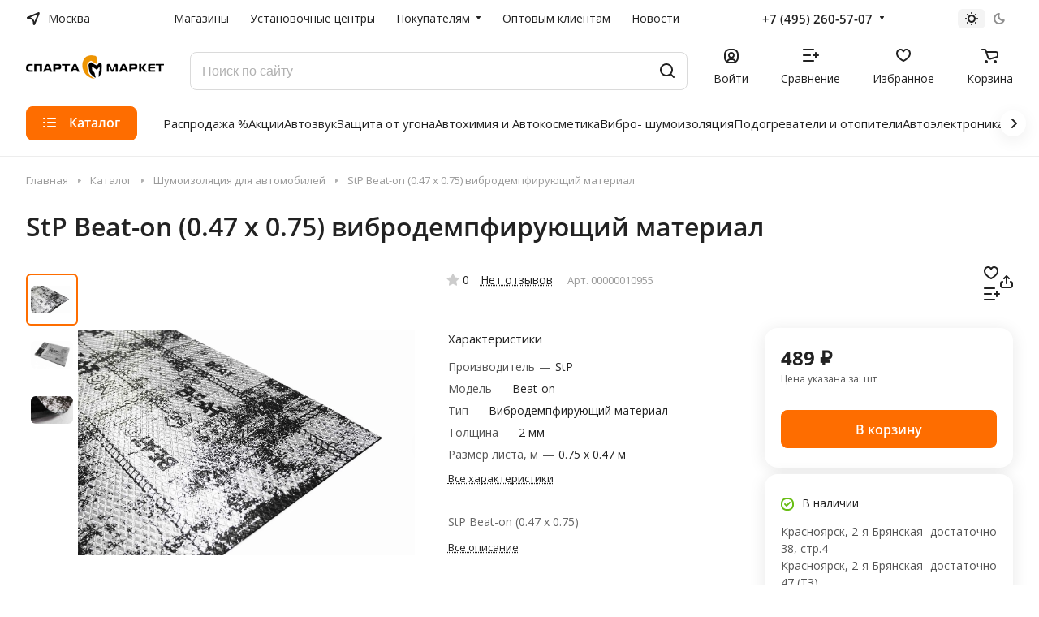

--- FILE ---
content_type: text/html; charset=UTF-8
request_url: https://spartamarket.ru/catalog/stp_beat_on_0_47_kh_0_75_.html
body_size: 92066
content:
<!DOCTYPE html>
<html xmlns="http://www.w3.org/1999/xhtml" xml:lang="ru" lang="ru" class="  ">
	<head>
		<title>StP Beat-on (0.47 х 0.75) вибродемпфирующий материал – купить по цене 489 ₽ в интернет-магазине Спарта Маркет</title>
		<meta name="viewport" content="initial-scale=1.0, width=device-width" />
		<meta name="HandheldFriendly" content="true" />
		<meta name="yes" content="yes" />
		<meta name="apple-mobile-web-app-status-bar-style" content="black" />
		<meta name="SKYPE_TOOLBAR" content="SKYPE_TOOLBAR_PARSER_COMPATIBLE" />
		<meta http-equiv="Content-Type" content="text/html; charset=UTF-8" />
<meta name="keywords" content="StP Beat-on (0.47 х 0.75) вибродемпфирующий материал" />
<meta name="description" content="StP Beat-on (0.47 х 0.75) вибродемпфирующий материал – купите в интернет-магазине SpartaMarket.ru по выгодной цене – 489 ₽ с доставкой по всей России. Вибро- шумоизоляция, stp beat-on (0.47 х 0.75) вибродемпфирующий материал: подробное описание, отзывы, характеристики." />
<script data-skip-moving="true">(function(w, d, n) {var cl = "bx-core";var ht = d.documentElement;var htc = ht ? ht.className : undefined;if (htc === undefined || htc.indexOf(cl) !== -1){return;}var ua = n.userAgent;if (/(iPad;)|(iPhone;)/i.test(ua)){cl += " bx-ios";}else if (/Windows/i.test(ua)){cl += ' bx-win';}else if (/Macintosh/i.test(ua)){cl += " bx-mac";}else if (/Linux/i.test(ua) && !/Android/i.test(ua)){cl += " bx-linux";}else if (/Android/i.test(ua)){cl += " bx-android";}cl += (/(ipad|iphone|android|mobile|touch)/i.test(ua) ? " bx-touch" : " bx-no-touch");cl += w.devicePixelRatio && w.devicePixelRatio >= 2? " bx-retina": " bx-no-retina";if (/AppleWebKit/.test(ua)){cl += " bx-chrome";}else if (/Opera/.test(ua)){cl += " bx-opera";}else if (/Firefox/.test(ua)){cl += " bx-firefox";}ht.className = htc ? htc + " " + cl : cl;})(window, document, navigator);</script>


<link href="/bitrix/js/intranet/intranet-common.css?174195444666709"  rel="stylesheet" />
<link href="/bitrix/js/ui/design-tokens/dist/ui.design-tokens.css?174195444526358"  rel="stylesheet" />
<link href="/bitrix/js/ui/fonts/opensans/ui.font.opensans.css?17419544452555"  rel="stylesheet" />
<link href="/bitrix/js/main/popup/dist/main.popup.bundle.css?176698495131694"  rel="stylesheet" />
<link href="/bitrix/js/main/core/css/core_uf.css?17419544495670"  rel="stylesheet" />
<link href="/local/templates/aspro-lite/components/bitrix/catalog/main/style.css?17419544411475"  rel="stylesheet" />
<link href="/local/templates/aspro-lite/css/animation/animate.min.css?174195444152789"  rel="stylesheet" />
<link href="/local/templates/aspro-lite/components/bitrix/catalog.element/main/style.css?17419544416685"  rel="stylesheet" />
<link href="/local/templates/aspro-lite/components/redsign/grupper.list/.default/style.css?17419544411144"  rel="stylesheet" />
<link href="/local/templates/aspro-lite/css/jquery.fancybox.min.css?174195444113058"  rel="stylesheet" />
<link href="/local/templates/aspro-lite/css/fancybox-gallery.min.css?17419544413528"  rel="stylesheet" />
<link href="/local/templates/aspro-lite/css/detail.min.css?17419544412039"  rel="stylesheet" />
<link href="/local/templates/aspro-lite/vendor/css/carousel/swiper/swiper-bundle.min.css?174195444115817"  rel="stylesheet" />
<link href="/local/templates/aspro-lite/css/slider.swiper.min.css?17419544413088"  rel="stylesheet" />
<link href="/local/templates/aspro-lite/css/slider.min.css?1741954441473"  rel="stylesheet" />
<link href="/local/templates/aspro-lite/css/rounded-columns.min.css?17419544411033"  rel="stylesheet" />
<link href="/local/templates/aspro-lite/css/gallery.min.css?17419544418471"  rel="stylesheet" />
<link href="/local/templates/aspro-lite/css/rating.min.css?1741954441210"  rel="stylesheet" />
<link href="/local/templates/aspro-lite/css/reviews.min.css?1741954441352"  rel="stylesheet" />
<link href="/local/templates/aspro-lite/css/share.min.css?17419544412335"  rel="stylesheet" />
<link href="/local/templates/aspro-lite/css/sale-linked.min.css?1741954441427"  rel="stylesheet" />
<link href="/local/templates/aspro-lite/components/bitrix/news.list/tizers-list/style.css?17419544411611"  rel="stylesheet" />
<link href="/local/templates/aspro-lite/css/chars.min.css?17419544413313"  rel="stylesheet" />
<link href="/local/templates/aspro-lite/components/bitrix/catalog.section/catalog_block/style.css?17419544411"  rel="stylesheet" />
<link href="/local/templates/aspro-lite/css/catalog.min.css?17419544417832"  rel="stylesheet" />
<link href="/local/templates/aspro-lite/css/catalog-block.min.css?17419544414094"  rel="stylesheet" />
<link href="/local/templates/aspro-lite/components/bitrix/news.list/blog-list/style.css?17419544411888"  rel="stylesheet" />
<link href="/local/templates/aspro-lite/css/back-url.min.css?1741954441723"  rel="stylesheet" />
<link href="/local/templates/aspro-lite/css/chip.min.css?1741954441976"  rel="stylesheet" />
<link href="/local/templates/aspro-lite/css/dropdown-select.min.css?17419544411362"  rel="stylesheet" />
<link href="/local/templates/aspro-lite/css/regions.min.css?17419544416012"  rel="stylesheet" />
<link href="/local/templates/aspro-lite/components/bitrix/catalog.comments/catalog/style.css?17419544416293"  rel="stylesheet" />
<link href="/bitrix/panel/main/popup.css?174195444222696"  rel="stylesheet" />
<link href="/bitrix/components/bitrix/rating.vote/templates/standart_text/style.css?17419544512223"  rel="stylesheet" />
<link href="/bitrix/components/aspro/catalog.viewed.lite/templates/main/style.css?17422872672006"  rel="stylesheet" />
<link href="/local/templates/aspro-lite/css/blocks/prices.min.css?1741954441517"  rel="stylesheet" />
<link href="/local/templates/aspro-lite/css/blocks/sticker.min.css?17419544411910"  rel="stylesheet" />
<link href="/local/templates/aspro-lite/css/bottom-icons-panel.css?17419544412623"  rel="stylesheet" />
<link href="/local/templates/aspro-lite/css/lite.bootstrap.css?17419544416889"  data-template-style="true"  rel="stylesheet" />
<link href="/local/templates/aspro-lite/vendor/css/ripple.css?1741954441854"  data-template-style="true"  rel="stylesheet" />
<link href="/local/templates/aspro-lite/css/buttons.css?174195444116378"  data-template-style="true"  rel="stylesheet" />
<link href="/local/templates/aspro-lite/css/svg.css?17419544413519"  data-template-style="true"  rel="stylesheet" />
<link href="/local/templates/aspro-lite/css/header.css?17419544416701"  data-template-style="true"  rel="stylesheet" />
<link href="/local/templates/aspro-lite/css/footer.css?174195444114729"  data-template-style="true"  rel="stylesheet" />
<link href="/local/templates/aspro-lite/css/mobile-header.css?17419544416571"  data-template-style="true"  rel="stylesheet" />
<link href="/local/templates/aspro-lite/css/mobile-menu.css?17419544416721"  data-template-style="true"  rel="stylesheet" />
<link href="/local/templates/aspro-lite/css/header-fixed.css?17419544411554"  data-template-style="true"  rel="stylesheet" />
<link href="/local/templates/aspro-lite/css/page-title-breadcrumb-pagination.css?17419544416218"  data-template-style="true"  rel="stylesheet" />
<link href="/local/templates/aspro-lite/css/social-icons.css?17419544416741"  data-template-style="true"  rel="stylesheet" />
<link href="/local/templates/aspro-lite/css/left-menu.css?17419544412406"  data-template-style="true"  rel="stylesheet" />
<link href="/local/templates/aspro-lite/css/tabs.css?17419544415080"  data-template-style="true"  rel="stylesheet" />
<link href="/local/templates/aspro-lite/css/bg-banner.css?17419544413571"  data-template-style="true"  rel="stylesheet" />
<link href="/local/templates/aspro-lite/css/item-views.css?1741954441543"  data-template-style="true"  rel="stylesheet" />
<link href="/local/templates/aspro-lite/css/blocks/countdown.css?17419544412150"  data-template-style="true"  rel="stylesheet" />
<link href="/local/templates/aspro-lite/css/blocks/cross.css?1741954441974"  data-template-style="true"  rel="stylesheet" />
<link href="/local/templates/aspro-lite/css/blocks/dark-light-theme.css?17419544413052"  data-template-style="true"  rel="stylesheet" />
<link href="/local/templates/aspro-lite/css/blocks/flexbox.css?17419544412850"  data-template-style="true"  rel="stylesheet" />
<link href="/local/templates/aspro-lite/css/blocks/grid-list.css?174195444110167"  data-template-style="true"  rel="stylesheet" />
<link href="/local/templates/aspro-lite/css/blocks/hint.css?17419544413257"  data-template-style="true"  rel="stylesheet" />
<link href="/local/templates/aspro-lite/css/blocks/images.css?17419544411963"  data-template-style="true"  rel="stylesheet" />
<link href="/local/templates/aspro-lite/css/blocks/line-block.css?17419544416403"  data-template-style="true"  rel="stylesheet" />
<link href="/local/templates/aspro-lite/css/blocks/mobile-scrolled.css?17419544411127"  data-template-style="true"  rel="stylesheet" />
<link href="/local/templates/aspro-lite/css/blocks/popup.css?17419544416837"  data-template-style="true"  rel="stylesheet" />
<link href="/local/templates/aspro-lite/css/blocks/prices.css?1741954441679"  data-template-style="true"  rel="stylesheet" />
<link href="/local/templates/aspro-lite/css/blocks/scroller.css?17419544412249"  data-template-style="true"  rel="stylesheet" />
<link href="/local/templates/aspro-lite/css/blocks/social-list.css?1741954441382"  data-template-style="true"  rel="stylesheet" />
<link href="/local/templates/aspro-lite/css/blocks/sticker.css?17419544412397"  data-template-style="true"  rel="stylesheet" />
<link href="/local/templates/aspro-lite/css/blocks/sticky.css?1741954441240"  data-template-style="true"  rel="stylesheet" />
<link href="/bitrix/templates/.default/ajax/ajax.css?1742287267448"  data-template-style="true"  rel="stylesheet" />
<link href="/local/templates/aspro-lite/css/item-action.min.css?1741954441713"  data-template-style="true"  rel="stylesheet" />
<link href="/local/templates/aspro-lite/css/notice.min.css?17419544413001"  data-template-style="true"  rel="stylesheet" />
<link href="/local/templates/aspro-lite/css/scroll_to_top.min.css?17419544412964"  data-template-style="true"  rel="stylesheet" />
<link href="/local/templates/aspro-lite/components/bitrix/menu/header/style.css?174195444117387"  data-template-style="true"  rel="stylesheet" />
<link href="/local/templates/aspro-lite/css/menu_many_items.min.css?17419544411998"  data-template-style="true"  rel="stylesheet" />
<link href="/bitrix/components/aspro/theme.selector.lite/templates/.default/style.css?17422872671917"  data-template-style="true"  rel="stylesheet" />
<link href="/local/templates/aspro-lite/components/arturgolubev/search.title/.default/style.css?174195444114073"  data-template-style="true"  rel="stylesheet" />
<link href="/local/templates/aspro-lite/css/dragscroll.min.css?17419544411177"  data-template-style="true"  rel="stylesheet" />
<link href="/local/templates/aspro-lite/components/bitrix/breadcrumb/main/style.css?17419544412332"  data-template-style="true"  rel="stylesheet" />
<link href="/local/templates/aspro-lite/components/bitrix/menu/bottom/style.css?17419544412502"  data-template-style="true"  rel="stylesheet" />
<link href="/bitrix/components/aspro/marketing.popup.lite/templates/.default/style.css?17422872675816"  data-template-style="true"  rel="stylesheet" />
<link href="/local/templates/aspro-lite/styles.css?174195444131783"  data-template-style="true"  rel="stylesheet" />
<link href="/local/templates/aspro-lite/template_styles.css?174195444130044"  data-template-style="true"  rel="stylesheet" />
<link href="/local/templates/aspro-lite/css/form.css?174195444126763"  data-template-style="true"  rel="stylesheet" />
<link href="/local/templates/aspro-lite/css/colored.css?17419544417525"  data-template-style="true"  rel="stylesheet" />
<link href="/local/templates/aspro-lite/css/responsive.css?17419544411697"  data-template-style="true"  rel="stylesheet" />
<link href="/local/templates/aspro-lite/css/custom.css?176708133011075"  data-template-style="true"  rel="stylesheet" />
<link href="/bitrix/components/aspro/theme.lite/css/user_font_sn.css?1759754288150"  data-template-style="true"  rel="stylesheet" />







<style>html {--border-radius:8px;--theme-base-color:#fe6d00;--theme-base-opacity-color:#fe6d001a;--theme-more-color:#08a826;--theme-outer-border-radius:16px;--theme-text-transform:none;--theme-letter-spacing:normal;--theme-button-font-size:0%;--theme-button-padding-2px:0%;--theme-button-padding-1px:0%;--theme-more-color-hue:131;--theme-more-color-saturation:91%;--theme-more-color-lightness:35%;--theme-base-color-hue:26;--theme-base-color-saturation:100%;--theme-base-color-lightness:50%;--theme-lightness-hover-diff:6%;}</style>
<link href="https://fonts.gstatic.com" rel="preconnect" crossorigin>
<link href="https://fonts.googleapis.com/css2?family=Open+Sans:ital,wght@0,300..800;1,300..800&family=Roboto:ital,wght@0,100..900;1,100..900&display=swap" rel="preload" as="style" crossorigin>
<link href="https://fonts.googleapis.com/css2?family=Open+Sans:ital,wght@0,300..800;1,300..800&family=Roboto:ital,wght@0,100..900;1,100..900&display=swap" rel="stylesheet" crossorigin>
<style>html {font-size:16px;--theme-font-family:;--theme-font-title-family:var(--theme-font-family);--theme-font-title-weight:600;}</style>
<style>html {--theme-page-width: 1500px;--theme-page-width-padding: 32px}</style>

			<script data-skip-moving="true" src="/bitrix/js/main/jquery/jquery-3.6.0.min.js"></script>
			<script data-skip-moving="true" src="/local/templates/aspro-lite/js/speed.min.js?=1741954441"></script>
		
<link href="/local/templates/aspro-lite/css/print.css?174195444116634" data-template-style="true" rel="stylesheet" media="print">
<script src="/local/templates/aspro-lite/vendor/lazysizes.min.js" data-skip-moving="true" defer=""></script>
<script src="/local/templates/aspro-lite/vendor/ls.unveilhooks.min.js" data-skip-moving="true" defer=""></script>
<link rel="shortcut icon" href="/favicon.png" type="image/png" />
<link rel="apple-touch-icon" sizes="180x180" href="/upload/CLite/88b/mu2fowefc3m62hprh728qobe8ij2e9kc/apple-icon-180x180.png" />
<script data-skip-moving="true">(window.Image ? (new Image()) : document.createElement('img')).src = location.protocol + '//vk.com/rtrg?r=cz2C7Qs3Z4drLRqL5aIso5n1lWeAhwjJSYPaS/*HyAxgGIcJPXWH61p14S9TeZ84U*boW*PWpFSJ2lDTzJ6yBsPYjWr7U/CNlN6Ymcs*jpSjr1nju3rFZs*76hSCfEkj8xDzwSr/pyBgc9tts8X*UYqOdnc*IT2t/*xN0PBHcmg-&pixel_id=1000081044';</script>
<meta property="og:description" content="StP Beat-on (0.47 х 0.75) " />
<meta property="og:image" content="https://spartamarket.ru:443/upload/speedpage/webp/iblock/120/5jnjs3seymcueu1ff36t79d408npn86k/stp_beat_on_0_47_kh_0_75_vibrodempfiruyushchiy_material.webp" />
<link rel="image_src" href="https://spartamarket.ru:443/upload/speedpage/webp/iblock/120/5jnjs3seymcueu1ff36t79d408npn86k/stp_beat_on_0_47_kh_0_75_vibrodempfiruyushchiy_material.webp"  />
<meta property="og:title" content="StP Beat-on (0.47 х 0.75) вибродемпфирующий материал – купить по цене 489 ₽ в интернет-магазине Спарта Маркет" />
<meta property="og:type" content="website" />
<meta property="og:url" content="https://spartamarket.ru:443/catalog/stp_beat_on_0_47_kh_0_75_.html" />
<style>img[src*="captcha.php"] {cursor: pointer;}</style>



		 
        


				<style>html {--header-height:193px;}</style>	</head>
	<body class=" site_sn   side_left hide_menu_page region_confirm_normal header_fill_ fixed_y mfixed_y mfixed_view_scroll_top title_position_left mmenu_dropdown mheader-v1 footer-v1 fill_bg_ header-v4 title-v1 bottom-icons-panel_y with_order with_cabinet with_phones theme-light" id="main" data-site="/">
		<div class="bx_areas"><link rel="preconnect" href="https://api.searchbooster.net" crossorigin />
<link rel="preconnect" href="https://cdn2.searchbooster.net" crossorigin />
<link rel="preconnect" href="https://api4.searchbooster.io" crossorigin />
<link rel="preconnect" href="https://cdn.searchbooster.io" crossorigin /></div>

		
		<div id="panel"></div>

<script data-skip-moving="true">
    SITE_DIR = '/';
    SITE_ID = 'sn';
    SITE_TEMPLATE_PATH = '/local/templates/aspro-lite';
    COOKIE_PREFIX = 'BITRIX_SM';
</script>
												<script data-skip-moving="true">
			var solutionName = 'arLiteOptions';
			var arAsproOptions = window[solutionName] = ({});
			var arAsproCounters = {};
			var arBasketItems = {};
		</script>
		<script src="/local/templates/aspro-lite/js/setTheme.php?site_id=sn&site_dir=/" data-skip-moving="true"></script>
				<!--'start_frame_cache_options-block'-->						<!--'end_frame_cache_options-block'-->
		<div class="body  hover_">
			<div class="body_media"></div>

						<div class="headers-container">				
				<div class="title-v1" data-ajax-block="HEADER" data-ajax-callback="headerInit">
										
<header class="header_4 header header--with_regions header--narrow ">
	<div class="header__inner  header__inner--no-pt">
        		
		<div class="header__top-part " data-ajax-load-block="HEADER_TOP_PART">
							<div class="maxwidth-theme">
							
			<div class="header__top-inner">

														<div class="header__top-item icon-block--with_icon">
						<!--'start_frame_cache_header-regionality-block1'-->							<div class="regions dropdown-select" title="Область">
			<div class="regions__chooser dropdown-select__title fill-theme-parent light-opacity-hover color-theme-hover js_city_chooser animate-load" data-event="jqm" data-name="city_chooser_small" data-param-url="%2Fcatalog%2Fstp_beat_on_0_47_kh_0_75_.html" data-param-form_id="city_chooser">
				<i class="svg inline region dropdown-select__icon-left fill-theme-target banner-light-icon-fill fill-dark-light-block" aria-hidden="true"><svg width="17" height="16"><use xlink:href="/local/templates/aspro-lite/images/svg/header_icons.svg#region-17-16"></use></svg></i>									<span class="regions__name color-theme-hover font_14 banner-light-text menu-light-text">Москва</span>
							</div>
					</div>
	
		<!--'end_frame_cache_header-regionality-block1'-->					</div>
				
								<div class="header__top-item header-menu dotted-flex-1 hide-dotted">
					<nav class="mega-menu sliced">
							<div class="catalog_icons_">
		<div class="header-menu__wrapper">
											<div class="header-menu__item unvisible header-menu__item--first  ">
					<a class="header-menu__link header-menu__link--top-level light-opacity-hover fill-theme-hover banner-light-text dark_link  " href="/contacts/">
												<span class="header-menu__title font_14">
							Магазины						</span>
											</a>
																			</div>
															<div class="header-menu__item unvisible   ">
					<a class="header-menu__link header-menu__link--top-level light-opacity-hover fill-theme-hover banner-light-text dark_link  " href="/info/installation-centers/">
												<span class="header-menu__title font_14">
							Установочные центры						</span>
											</a>
																			</div>
															<div class="header-menu__item unvisible   header-menu__item--dropdown">
					<a class="header-menu__link header-menu__link--top-level light-opacity-hover fill-theme-hover banner-light-text dark_link  " href="/help/">
												<span class="header-menu__title font_14">
							Покупателям						</span>
													<i class="svg inline  header-menu__wide-submenu-right-arrow fill-dark-light-block banner-light-icon-fill" aria-hidden="true"><svg width="7" height="5"><use xlink:href="/local/templates/aspro-lite/images/svg/arrows.svg#down-7-5"></use></svg></i>											</a>
																<div class="header-menu__dropdown-menu dropdown-menu-wrapper dropdown-menu-wrapper--visible dropdown-menu-wrapper--woffset">
							<div class="dropdown-menu-inner rounded-x ">

								
								
								
								<ul class="header-menu__dropdown-menu-inner ">
																																								<li class="header-menu__dropdown-item  count_ ">
												<a class="font_15 dropdown-menu-item dark_link fill-dark-light-block " href="/help/payment/">
													Оплата																									</a>
																							</li>
																																																		<li class="header-menu__dropdown-item  count_ ">
												<a class="font_15 dropdown-menu-item dark_link fill-dark-light-block " href="/help/delivery/">
													Доставка																									</a>
																							</li>
																																																		<li class="header-menu__dropdown-item  count_ ">
												<a class="font_15 dropdown-menu-item dark_link fill-dark-light-block " href="/help/howto/">
													Как оформить заказ																									</a>
																							</li>
																																																		<li class="header-menu__dropdown-item  count_ ">
												<a class="font_15 dropdown-menu-item dark_link fill-dark-light-block " href="/help/checkorder/">
													Проверить статус заказа																									</a>
																							</li>
																																																		<li class="header-menu__dropdown-item  count_ ">
												<a class="font_15 dropdown-menu-item dark_link fill-dark-light-block " href="/help/exchange-and-returns/">
													Обмен, возврат, гарантия																									</a>
																							</li>
																																																		<li class="header-menu__dropdown-item  count_ ">
												<a class="font_15 dropdown-menu-item dark_link fill-dark-light-block " href="/help/faq/">
													Вопрос-ответ																									</a>
																							</li>
																																																		<li class="header-menu__dropdown-item  count_ ">
												<a class="font_15 dropdown-menu-item dark_link fill-dark-light-block " href="/help/feedback/">
													Обратная связь																									</a>
																							</li>
																																																		<li class="header-menu__dropdown-item  count_ ">
												<a class="font_15 dropdown-menu-item dark_link fill-dark-light-block " href="/credits/">
													Кредиты																									</a>
																							</li>
																																																		<li class="header-menu__dropdown-item  count_ ">
												<a class="font_15 dropdown-menu-item dark_link fill-dark-light-block " href="/blog/">
													Блог																									</a>
																							</li>
																											</ul>

																							</div>
						</div>
														</div>
															<div class="header-menu__item unvisible   ">
					<a class="header-menu__link header-menu__link--top-level light-opacity-hover fill-theme-hover banner-light-text dark_link  " href="/info/wholesale-department/">
												<span class="header-menu__title font_14">
							Оптовым клиентам						</span>
											</a>
																			</div>
															<div class="header-menu__item unvisible  header-menu__item--last ">
					<a class="header-menu__link header-menu__link--top-level light-opacity-hover fill-theme-hover banner-light-text dark_link  " href="/blog/">
												<span class="header-menu__title font_14">
							Новости						</span>
											</a>
																			</div>
							
						<div class="header-menu__item header-menu__item--more-items unvisible">
				<div class="header-menu__link banner-light-icon-fill fill-dark-light-block light-opacity-hover">
					<i class="svg inline " aria-hidden="true"><svg width="15" height="3"><use xlink:href="/local/templates/aspro-lite/images/svg/header_icons.svg#dots-15-3"></use></svg></i>				</div>
				<div class="header-menu__dropdown-menu dropdown-menu-wrapper dropdown-menu-wrapper--visible dropdown-menu-wrapper--woffset">
					<ul class="header-menu__more-items-list dropdown-menu-inner rounded-x"></ul>
				</div>
				
				
			</div>
					</div>
	</div>
	<script data-skip-moving="true">
		if(typeof topMenuAction !== 'function'){
			function topMenuAction() {
				//CheckTopMenuPadding();
				//CheckTopMenuOncePadding();
				if(typeof CheckTopMenuDotted !== 'function'){
					let timerID = setInterval(function(){
						if(typeof CheckTopMenuDotted === 'function'){
							CheckTopMenuDotted();
							clearInterval(timerID);
						}
					}, 100);
				} else {
					CheckTopMenuDotted();
				}
			}
		}
		
	</script>
					</nav>
				</div>

                
												
			<div class="header__top-item no-shrinked " data-ajax-load-block="HEADER_TOGGLE_PHONE">
				
												<div class="">
								<div class="phones">
																		<div class="phones__phones-wrapper">
																												<!--'start_frame_cache_header-allphones-block1'-->		
								<div class="phones__inner phones__inner--with_dropdown phones__inner--big fill-theme-parent">
				<a class="phones__phone-link phones__phone-first dark_link banner-light-text menu-light-text icon-block__name" href="tel:+74952605707">+7 (495) 260-57-07</a>
									<div class="phones__dropdown ">
						<div class="dropdown dropdown--relative">
																							<div class="phones__phone-more dropdown__item color-theme-hover dropdown__item--first ">
									<a class="phones__phone-link dark_link phones__phone-link--no_descript" rel="nofollow" href="tel:+74952605707">+7 (495) 260-57-07</a>
								</div>
																							<div class="phones__phone-more dropdown__item color-theme-hover  dropdown__item--last">
									<a class="phones__phone-link dark_link phones__phone-link--no_descript" rel="nofollow" href="tel:88005000757">8-800-5000-757</a>
								</div>
														<div class="phones__dropdown-item callback-item">
								<div class="animate-load btn btn-default btn-wide btn-sm" data-event="jqm" data-param-id="7" data-name="callback">
									Заказать звонок								</div>
							</div>
						</div>
						<div class="dropdown dropdown--relative">
																					<div class="phones__dropdown-item">
													<div class="email__title phones__dropdown-title">
						E-mail					</div>
								<div class="phones__dropdown-value">
										<div>
											<div>
							<a class="dark_link" href="mailto:"></a>
						</div>
										</div>
				</div>

									</div>
																																							<div class="phones__dropdown-item">
			
							<div class="schedule__title phones__dropdown-title">
					Режим работы				</div>
			
			<div class="phones__dropdown-value">
								<div class="schedule__text  ">
											Пн - Вс: 10:00 - 20:00									</div>
			</div>

							</div>
														

	<!-- noindex -->
			<div class="phones__dropdown-item social-item">
	
	<div class="social">
		<ul class="social__items social__items--md social__items--type-color social__items--grid">
																																	<li class="social__item grid-list__item hover_blink vkontakte ">
							<a class="social__link shine" href="https://vk.com/spartamarket_public" target="_blank" rel="nofollow" title="ВКонтакте"></a>
						</li>
																																																																								<li class="social__item grid-list__item hover_blink youtube ">
							<a class="social__link shine" href="https://www.youtube.com/channel/UC5FzKAcxA44KeskKAfodc0g" target="_blank" rel="nofollow" title="YouTube"></a>
						</li>
																																																																															<li class="social__item grid-list__item hover_blink yandex-zen ">
							<a class="social__link shine" href="https://zen.yandex.ru/id/6036134a8f98091fe91c4ff5" target="_blank" rel="nofollow" title="Яндекс Дзен"></a>
						</li>
																																															</ul>

			</div>

			</div>
		<!-- /noindex -->
						</div>
					</div>
					<span class="more-arrow banner-light-icon-fill menu-light-icon-fill fill-dark-light-block">
						<i class="svg inline " aria-hidden="true"><svg width="7" height="5"><use xlink:href="/local/templates/aspro-lite/images/svg/arrows.svg#down-7-5"></use></svg></i>											</span>
							</div>
										<!--'end_frame_cache_header-allphones-block1'-->													</div>

																	</div>
							</div>
						
				
			</div>


			
												
												
			<div class="header__top-item " data-ajax-load-block="HEADER_TOGGLE_THEME_SELECTOR">
				
												<div class="header-theme-selector">
								<div id="theme-selector--g0" class="theme-selector" title="Включить темное оформление">
	<div class="theme-selector__inner">
		<div class="theme-selector__items">
			<div class="theme-selector__item theme-selector__item--light current">
				<div class="theme-selector__item-icon"><i class="svg inline light-16-16" aria-hidden="true"><svg width="16" height="16"><use xlink:href="/bitrix/components/aspro/theme.selector.lite/templates/.default/images/svg/icons.svg#light-16-16"></use></svg></i></div>
			</div>
			<div class="theme-selector__item theme-selector__item--dark">
				<div class="theme-selector__item-icon"><i class="svg inline dark-14-14" aria-hidden="true"><svg width="14" height="14"><use xlink:href="/bitrix/components/aspro/theme.selector.lite/templates/.default/images/svg/icons.svg#dark-14-14"></use></svg></i></div>
			</div>
		</div>
	</div>
	</div>							</div>
						
				
			</div>


							

			</div>
							</div>
					</div>

		
		
		<div class="header__main-part   header__main-part--long part-with-search"  data-ajax-load-block="HEADER_MAIN_PART">

							<div class="maxwidth-theme">
			
			<div class="header__main-inner relative part-with-search__inner">

				<div class="header__main-item">
					<div class="line-block line-block--40">
						                        <div class="logo  line-block__item no-shrinked">
							<a class="menu-light-icon-fill banner-light-icon-fill" href="/"><img src="/upload/speedpage/webp/CLite/24c/uewpywrznn6hvlgds2dk0czlgd2gl19s/Logo_sparta_white_170_50_1.webp" alt="spartamarket.ru" title="spartamarket.ru" data-src="" /></a>                        </div>
					</div>
				</div>

												
			<div class="header__main-item hide-1300 " data-ajax-load-block="HEADER_TOGGLE_SLOGAN">
				
																				<div class="slogan font_14 muted">
									<div class="slogan__text banner-light-text">
										Громкая федеральная сеть<br>
Доставка по всей России и СНГ
									</div>
								</div>
														
				
			</div>


			
								
			<div class="header__main-item flex-1 header__search " data-ajax-load-block="HEADER_TOGGLE_SEARCH">
				
																				<div class="">
									<div class="search-wrapper relative">
	<div id="smart-title-search" class="bx-searchtitle ">
		<form action="/catalog/search/?q" class="search search--hastype">
			<button class="search-input-close btn-close fill-dark-light-block" type="button">
				<i class="svg inline clear " aria-hidden="true"><svg width="16" height="16"><use xlink:href="/local/templates/aspro-lite/images/svg/header_icons.svg#close-16-16"></use></svg></i>			</button>
			<div class="search-input-div">
				<input id="smart-title-search-input" placeholder="Поиск по сайту" type="text" name="q" value="" autocomplete="off" class="bx-form-control search-input font_16 banner-light-text form-control"/>
			</div>
			<div class="search-button-div">
				<span class="bx-searchtitle-preloader view" id="smart-title-search_preloader_item"></span>
				<button class="btn btn-search btn--no-rippple fill-dark-light-block banner-light-icon-fill light-opacity-hover" type="submit" name="s" value="Поиск">
					<i class="svg inline search " aria-hidden="true"><svg width="18" height="18"><use xlink:href="/local/templates/aspro-lite/images/svg/header_icons.svg#search-18-18"></use></svg></i>				</button>
			</div>
		</form>
		
			</div>
</div>


								</div>
													
				
			</div>


							
				<div class="header__main-item ">
					<div class="line-block line-block--40">
												
			<div class="line-block__item " data-ajax-load-block="HEADER_TOGGLE_CABINET">
				
												<div class="header-cabinet">
																<!--'start_frame_cache_cabinet-link1'-->		<!-- noindex -->
								<a class="header-cabinet__link fill-theme-hover fill-dark-light-block light-opacity-hover dark_link animate-load fill-dark-light-block color-theme-hover banner-light-icon-fill banner-light-text flexbox flexbox--direction-column flexbox--align-center" data-event="jqm" title="Войти" data-param-backurl="/catalog/stp_beat_on_0_47_kh_0_75_.html" data-param-type="auth" data-name="auth" href="/personal/">
									<i class="svg inline header__icon banner-light-icon-fill menu-light-icon-fill" aria-hidden="true"><svg width="18" height="18"><use xlink:href="/local/templates/aspro-lite/images/svg/header_icons.svg#log-out-18-18"></use></svg></i>													<span class="header-cabinet__name header__icon-name menu-light-text banner-light-text ">Войти</span>
							</a>
				<!-- /noindex -->
		<!--'end_frame_cache_cabinet-link1'-->							</div>
						
				
			</div>


			
												
			<div class="line-block__item " data-ajax-load-block="HEADER_TOGGLE_COMPARE">
				
												<div class="header-compare js-compare-block-wrapper">
								<!--'start_frame_cache_compare-link1'-->		<!--noindex-->
		<a class=" compare-link dark_link light-opacity-hover fill-theme-hover fill-dark-light-block color-theme-hover banner-light-icon-fill flexbox flexbox--direction-column flexbox--align-center" href="/catalog/compare.php" title="Список сравниваемых элементов">
		<span class="compare-block icon-block-with-counter menu-light-icon-fill fill-use-888 fill-theme-use-svg-hover">
			<span class="js-compare-block ">					
				<span class="icon-count icon-count--compare bg-more-theme count">0</span>
			</span>
			<i class="svg inline compare header__icon" aria-hidden="true"><svg width="20" height="16"><use xlink:href="/local/templates/aspro-lite/images/svg/catalog/item_icons.svg#compare-20-16"></use></svg></i>				
		</span>
					<span class="header__icon-name title menu-light-text banner-light-text">Сравнение</span>
			</a>
<!--/noindex-->		<!--'end_frame_cache_compare-link1'-->							</div>
							
				
			</div>


			
												
			<div class="line-block__item " data-ajax-load-block="HEADER_TOGGLE_FAVORITE">
				
												<div class="header-favorite js-favorite-block-wrapper">
								<!--'start_frame_cache_favorite-link1'-->		<a rel="nofollow" title="Избранные товары" href="/personal/favorite/" class="header-icon dark_link light-opacity-hover color-theme-hover fill-theme-hover fill-dark-light-block color-theme-hover banner-light-icon-fill banner-light-text flexbox flexbox--direction-column flexbox--align-center no-shrinked">
			<span class="favorite-block icon-block-with-counter menu-light-icon-fill  fill-use-888 fill-theme-use-svg-hover">
				<span class="js-favorite-block ">
					<span class="icon-count icon-count--favorite bg-more-theme count empted">0</span>
				</span>
				<i class="svg inline header__icon banner-light-icon-fill" aria-hidden="true"><svg width="18" height="16"><use xlink:href="/local/templates/aspro-lite/images/svg/catalog/item_icons.svg#favorite-18-16"></use></svg></i>			</span>
							<span class="header__icon-name">Избранное</span>
					</a>
		<!--'end_frame_cache_favorite-link1'-->							</div>
							
				
			</div>


			
												
			<div class="line-block__item " data-ajax-load-block="HEADER_TOGGLE_BASKET">
				
												<div class="header-cart">
								<!--'start_frame_cache_basket-link1'-->			<div class="basket top">
				<!-- noindex -->
				<a rel="nofollow" title="Корзина пуста" href="/basket/" class="fill-theme-hover light-opacity-hover dark_link flexbox flexbox--direction-column flexbox--align-center fill-dark-light-block no-shrinked ">
					<span class="js-basket-block header-cart__inner header-cart__inner--empty">
						<i class="svg inline basket header__icon banner-light-icon-fill menu-light-icon-fill" aria-hidden="true"><svg width="21" height="18"><use xlink:href="/local/templates/aspro-lite/images/svg/catalog/item_icons.svg#cart-21-18"></use></svg></i>						<span class="header-cart__count bg-more-theme count empted">0</span>
					</span>

											<span class="header__icon-name header-cart__name menu-light-text banner-light-text">Корзина</span>
									</a>
				<div class="basket-dropdown basket_hover_block loading_block loading_block_content"></div>
				<!-- /noindex -->
			</div>
		<!--'end_frame_cache_basket-link1'-->							</div>
						
				
			</div>


								</div>
				</div>

			</div>

							</div>
				
		</div>

				<div class="header__bottom-part  ">

							<div class="maxwidth-theme">
			
			<div class="header__bottom-inner relative header__bottom-inner--long">

														<div class="header__main-item header__burger menu-dropdown-offset">
						<nav class="mega-menu">
								<div class="catalog_icons_">
		<div class="header-menu__wrapper">
											<div class="header-menu__item unvisible header-menu__item--first header-menu__item--last header-menu__item--dropdown header-menu__item--wide active">
					<a class="header-menu__link--only-catalog fill-use-fff btn btn-default btn--no-rippple  " href="/catalog/">
													<i class="svg inline " aria-hidden="true"><svg width="16" height="16"><use xlink:href="/local/templates/aspro-lite/images/svg/header_icons.svg#burger-16-16"></use></svg></i>												<span class="header-menu__title font_14">
							Каталог						</span>
											</a>
																<div class="header-menu__dropdown-menu dropdown-menu-wrapper dropdown-menu-wrapper--visible ">
							<div class="dropdown-menu-inner rounded-x long-menu-items">

																	<div class="menu-navigation">
										<div class="menu-navigation__sections-wrapper">
											<div class="menu-navigation__scroll scrollbar">
												<div class="menu-navigation__sections">
																											<div class="menu-navigation__sections-item">
															<a
																href="/catalog/avtozvuk/"
																class="font_15 font_weight--500 color_dark rounded-x menu-navigation__sections-item-link   menu-navigation__sections-item-dropdown"
															>															
																<span class="name">Автозвук</span>
																																	<i class="svg inline  header-menu__dropdown-right-arrow fill-dark-light-block" aria-hidden="true"><svg width="7" height="5"><use xlink:href="/local/templates/aspro-lite/images/svg/arrows.svg#down-7-5"></use></svg></i>																															</a>
														</div>
																											<div class="menu-navigation__sections-item">
															<a
																href="/catalog/shtatnye_resheniya_dlya_avtomobiley/"
																class="font_15 font_weight--500 color_dark rounded-x menu-navigation__sections-item-link   menu-navigation__sections-item-dropdown"
															>															
																<span class="name">Штатные решения для автомобилей</span>
																																	<i class="svg inline  header-menu__dropdown-right-arrow fill-dark-light-block" aria-hidden="true"><svg width="7" height="5"><use xlink:href="/local/templates/aspro-lite/images/svg/arrows.svg#down-7-5"></use></svg></i>																															</a>
														</div>
																											<div class="menu-navigation__sections-item">
															<a
																href="/catalog/marine_i_moto/"
																class="font_15 font_weight--500 color_dark rounded-x menu-navigation__sections-item-link   menu-navigation__sections-item-dropdown"
															>															
																<span class="name">Морская и мото акустика</span>
																																	<i class="svg inline  header-menu__dropdown-right-arrow fill-dark-light-block" aria-hidden="true"><svg width="7" height="5"><use xlink:href="/local/templates/aspro-lite/images/svg/arrows.svg#down-7-5"></use></svg></i>																															</a>
														</div>
																											<div class="menu-navigation__sections-item">
															<a
																href="/catalog/zashchita_ot_ugona/"
																class="font_15 font_weight--500 color_dark rounded-x menu-navigation__sections-item-link   menu-navigation__sections-item-dropdown"
															>															
																<span class="name">Защита от угона</span>
																																	<i class="svg inline  header-menu__dropdown-right-arrow fill-dark-light-block" aria-hidden="true"><svg width="7" height="5"><use xlink:href="/local/templates/aspro-lite/images/svg/arrows.svg#down-7-5"></use></svg></i>																															</a>
														</div>
																											<div class="menu-navigation__sections-item">
															<a
																href="/catalog/avtokhimiya_i_avtokosmetika/"
																class="font_15 font_weight--500 color_dark rounded-x menu-navigation__sections-item-link   menu-navigation__sections-item-dropdown"
															>															
																<span class="name">Автохимия и Автокосметика</span>
																																	<i class="svg inline  header-menu__dropdown-right-arrow fill-dark-light-block" aria-hidden="true"><svg width="7" height="5"><use xlink:href="/local/templates/aspro-lite/images/svg/arrows.svg#down-7-5"></use></svg></i>																															</a>
														</div>
																											<div class="menu-navigation__sections-item">
															<a
																href="/catalog/shumoizolyatsiya/"
																class="font_15 font_weight--500 color_dark rounded-x menu-navigation__sections-item-link   menu-navigation__sections-item-dropdown"
															>															
																<span class="name">Вибро- шумоизоляция</span>
																																	<i class="svg inline  header-menu__dropdown-right-arrow fill-dark-light-block" aria-hidden="true"><svg width="7" height="5"><use xlink:href="/local/templates/aspro-lite/images/svg/arrows.svg#down-7-5"></use></svg></i>																															</a>
														</div>
																											<div class="menu-navigation__sections-item">
															<a
																href="/catalog/podogrevateli_i_otopiteli/"
																class="font_15 font_weight--500 color_dark rounded-x menu-navigation__sections-item-link   menu-navigation__sections-item-dropdown"
															>															
																<span class="name">Подогреватели и отопители</span>
																																	<i class="svg inline  header-menu__dropdown-right-arrow fill-dark-light-block" aria-hidden="true"><svg width="7" height="5"><use xlink:href="/local/templates/aspro-lite/images/svg/arrows.svg#down-7-5"></use></svg></i>																															</a>
														</div>
																											<div class="menu-navigation__sections-item">
															<a
																href="/catalog/avtoelektronika/"
																class="font_15 font_weight--500 color_dark rounded-x menu-navigation__sections-item-link   menu-navigation__sections-item-dropdown"
															>															
																<span class="name">Автоэлектроника</span>
																																	<i class="svg inline  header-menu__dropdown-right-arrow fill-dark-light-block" aria-hidden="true"><svg width="7" height="5"><use xlink:href="/local/templates/aspro-lite/images/svg/arrows.svg#down-7-5"></use></svg></i>																															</a>
														</div>
																											<div class="menu-navigation__sections-item">
															<a
																href="/catalog/avtosvet/"
																class="font_15 font_weight--500 color_dark rounded-x menu-navigation__sections-item-link   menu-navigation__sections-item-dropdown"
															>															
																<span class="name">Автосвет</span>
																																	<i class="svg inline  header-menu__dropdown-right-arrow fill-dark-light-block" aria-hidden="true"><svg width="7" height="5"><use xlink:href="/local/templates/aspro-lite/images/svg/arrows.svg#down-7-5"></use></svg></i>																															</a>
														</div>
																											<div class="menu-navigation__sections-item">
															<a
																href="/catalog/plenki/"
																class="font_15 font_weight--500 color_dark rounded-x menu-navigation__sections-item-link   menu-navigation__sections-item-dropdown"
															>															
																<span class="name">Пленки</span>
																																	<i class="svg inline  header-menu__dropdown-right-arrow fill-dark-light-block" aria-hidden="true"><svg width="7" height="5"><use xlink:href="/local/templates/aspro-lite/images/svg/arrows.svg#down-7-5"></use></svg></i>																															</a>
														</div>
																											<div class="menu-navigation__sections-item">
															<a
																href="/catalog/bagazhnye_sistemy/"
																class="font_15 font_weight--500 color_dark rounded-x menu-navigation__sections-item-link   menu-navigation__sections-item-dropdown"
															>															
																<span class="name">Багажные системы</span>
																																	<i class="svg inline  header-menu__dropdown-right-arrow fill-dark-light-block" aria-hidden="true"><svg width="7" height="5"><use xlink:href="/local/templates/aspro-lite/images/svg/arrows.svg#down-7-5"></use></svg></i>																															</a>
														</div>
																											<div class="menu-navigation__sections-item">
															<a
																href="/catalog/farkopy/"
																class="font_15 font_weight--500 color_dark rounded-x menu-navigation__sections-item-link   menu-navigation__sections-item-dropdown"
															>															
																<span class="name">Фаркопы (ТСУ)</span>
																																	<i class="svg inline  header-menu__dropdown-right-arrow fill-dark-light-block" aria-hidden="true"><svg width="7" height="5"><use xlink:href="/local/templates/aspro-lite/images/svg/arrows.svg#down-7-5"></use></svg></i>																															</a>
														</div>
																											<div class="menu-navigation__sections-item">
															<a
																href="/catalog/zimnie_tovary/"
																class="font_15 font_weight--500 color_dark rounded-x menu-navigation__sections-item-link   menu-navigation__sections-item-dropdown"
															>															
																<span class="name">Зимние товары</span>
																																	<i class="svg inline  header-menu__dropdown-right-arrow fill-dark-light-block" aria-hidden="true"><svg width="7" height="5"><use xlink:href="/local/templates/aspro-lite/images/svg/arrows.svg#down-7-5"></use></svg></i>																															</a>
														</div>
																											<div class="menu-navigation__sections-item">
															<a
																href="/catalog/aksessuary/"
																class="font_15 font_weight--500 color_dark rounded-x menu-navigation__sections-item-link   menu-navigation__sections-item-dropdown"
															>															
																<span class="name">Аксессуары</span>
																																	<i class="svg inline  header-menu__dropdown-right-arrow fill-dark-light-block" aria-hidden="true"><svg width="7" height="5"><use xlink:href="/local/templates/aspro-lite/images/svg/arrows.svg#down-7-5"></use></svg></i>																															</a>
														</div>
																											<div class="menu-navigation__sections-item">
															<a
																href="/catalog/merch/"
																class="font_15 font_weight--500 color_dark rounded-x menu-navigation__sections-item-link   menu-navigation__sections-item-dropdown"
															>															
																<span class="name">Мерч</span>
																																	<i class="svg inline  header-menu__dropdown-right-arrow fill-dark-light-block" aria-hidden="true"><svg width="7" height="5"><use xlink:href="/local/templates/aspro-lite/images/svg/arrows.svg#down-7-5"></use></svg></i>																															</a>
														</div>
																									</div>
											</div>
										</div>
										<div class="menu-navigation__content">
								
																	<div class="header-menu__wide-limiter scrollbar">
								
								
								<ul class="header-menu__dropdown-menu-inner ">
																																										<li class="parent-items ">
														<div class="parent-items__item-title">
															<a href="/catalog/avtozvuk/" class="dark_link stroke-theme-hover">
																<span class="parent-items__item-name font_weight--500 font_20 font_large">Автозвук</span>
																<span class="parent-items__item-arrow rounded-x"><i class="svg inline " aria-hidden="true"><svg width="7" height="12"><use xlink:href="/local/templates/aspro-lite/images/svg/arrows.svg#right-7-12"></use></svg></i></span>
															</a>
														</div>
														<div class="parent-items__info">
																																																																													<div class="header-menu__many-items">
																<ul class="header-menu__dropdown-menu-inner  header-menu__dropdown-menu--grids" >
																																			<li class="header-menu__dropdown-item count_ header-menu__dropdown-item--with-dropdown header-menu__dropdown-item--img-LEFT">
    
    <div class="header-menu__wide-item-wrapper">
        <a class="font_16 font_weight--500 dark_link switcher-title header-menu__wide-child-link fill-theme-hover" href="javascript:;">
            <span>Быстрые ссылки</span>
                            <i class="svg inline  header-menu__wide-submenu-right-arrow fill-dark-light-block only_more_items" aria-hidden="true"><svg width="7" height="5"><use xlink:href="/local/templates/aspro-lite/images/svg/arrows.svg#down-7-5"></use></svg></i>                    </a>
                                <ul class="header-menu__wide-submenu">
                                                        <li class=" header-menu__wide-submenu-item   " >
                        <span class="header-menu__wide-submenu-item-inner">
                            <a class="font_15 dark_link fill-theme-hover fill-dark-light-block header-menu__wide-child-link" href="/catalog/avtomobilnye_kolonki/">
                                <span class="header-menu__wide-submenu-item-name">Динамики</span>                                                            </a>
                                                    </span>
                    </li>
                                                                            <li class=" header-menu__wide-submenu-item   " >
                        <span class="header-menu__wide-submenu-item-inner">
                            <a class="font_15 dark_link fill-theme-hover fill-dark-light-block header-menu__wide-child-link" href="/catalog/sabvufery/">
                                <span class="header-menu__wide-submenu-item-name">Сабвуферы</span>                                                            </a>
                                                    </span>
                    </li>
                                                                            <li class=" header-menu__wide-submenu-item   " >
                        <span class="header-menu__wide-submenu-item-inner">
                            <a class="font_15 dark_link fill-theme-hover fill-dark-light-block header-menu__wide-child-link" href="/catalog/usiliteli/">
                                <span class="header-menu__wide-submenu-item-name">Усилители</span>                                                            </a>
                                                    </span>
                    </li>
                                                                            <li class=" header-menu__wide-submenu-item   " >
                        <span class="header-menu__wide-submenu-item-inner">
                            <a class="font_15 dark_link fill-theme-hover fill-dark-light-block header-menu__wide-child-link" href="/catalog/protsessory/">
                                <span class="header-menu__wide-submenu-item-name">Процессоры</span>                                                            </a>
                                                    </span>
                    </li>
                                                                            <li class=" header-menu__wide-submenu-item   " >
                        <span class="header-menu__wide-submenu-item-inner">
                            <a class="font_15 dark_link fill-theme-hover fill-dark-light-block header-menu__wide-child-link" href="/catalog/golovnye_ustroystva/">
                                <span class="header-menu__wide-submenu-item-name">Автомагнитолы</span>                                                            </a>
                                                    </span>
                    </li>
                                                                            <li class=" header-menu__wide-submenu-item   " >
                        <span class="header-menu__wide-submenu-item-inner">
                            <a class="font_15 dark_link fill-theme-hover fill-dark-light-block header-menu__wide-child-link" href="/catalog/gotovye_komplekty_dlya_avtozvuka/">
                                <span class="header-menu__wide-submenu-item-name">Готовые комплекты</span>                                                            </a>
                                                    </span>
                    </li>
                                                                            <li class=" header-menu__wide-submenu-item   " >
                        <span class="header-menu__wide-submenu-item-inner">
                            <a class="font_15 dark_link fill-theme-hover fill-dark-light-block header-menu__wide-child-link" href="/catalog/shtatnye_resheniya_dlya_avtomobiley/">
                                <span class="header-menu__wide-submenu-item-name">Штатный автозвук</span>                                                            </a>
                                                    </span>
                    </li>
                                                                            <li class=" header-menu__wide-submenu-item header-menu__wide-submenu-item--last  " >
                        <span class="header-menu__wide-submenu-item-inner">
                            <a class="font_15 dark_link fill-theme-hover fill-dark-light-block header-menu__wide-child-link" href="/catalog/kabelnaya_produktsiya/">
                                <span class="header-menu__wide-submenu-item-name">Кабель и комплектующие</span>                                                            </a>
                                                    </span>
                    </li>
                                                                </ul>
            </div>
</li>																																			<li class="header-menu__dropdown-item count_ header-menu__dropdown-item--with-dropdown has_img header-menu__dropdown-item--img-LEFT">
                <div class="header-menu__dropdown-item-img  header-menu__dropdown-item-img--LEFT">
				<div class="header-menu__dropdown-item-img-inner">
                    <a href="/catalog/golovnye_ustroystva/">
                                                    <img class="lazyload "  src="[data-uri]" data-src="/upload/speedpage/webp/resize_cache/iblock/2e3/ogpomd759kctee9ipasd49u7u0d0933t/56_56_0/Автомагнитолы.webp" alt="Автомагнитолы" title="Автомагнитолы" />
                                            </a>
				</div>
            </div>
            
    <div class="header-menu__wide-item-wrapper">
        <a class="font_16 font_weight--500 dark_link switcher-title header-menu__wide-child-link fill-theme-hover" href="/catalog/golovnye_ustroystva/">
            <span>Автомагнитолы</span>
                            <i class="svg inline  header-menu__wide-submenu-right-arrow fill-dark-light-block only_more_items" aria-hidden="true"><svg width="7" height="5"><use xlink:href="/local/templates/aspro-lite/images/svg/arrows.svg#down-7-5"></use></svg></i>                    </a>
                                <ul class="header-menu__wide-submenu">
                                                        <li class=" header-menu__wide-submenu-item   " >
                        <span class="header-menu__wide-submenu-item-inner">
                            <a class="font_15 dark_link fill-theme-hover fill-dark-light-block header-menu__wide-child-link" href="/catalog/golovnye_ustroystva/planshet-10-planshet-9/">
                                <span class="header-menu__wide-submenu-item-name">Магнитолы-планшеты</span>                                                            </a>
                                                    </span>
                    </li>
                                                                            <li class=" header-menu__wide-submenu-item   " >
                        <span class="header-menu__wide-submenu-item-inner">
                            <a class="font_15 dark_link fill-theme-hover fill-dark-light-block header-menu__wide-child-link" href="/catalog/dvm/">
                                <span class="header-menu__wide-submenu-item-name">Штатные магнитолы (ШГУ)</span>                                                            </a>
                                                    </span>
                    </li>
                                                                            <li class=" header-menu__wide-submenu-item   " >
                        <span class="header-menu__wide-submenu-item-inner">
                            <a class="font_15 dark_link fill-theme-hover fill-dark-light-block header-menu__wide-child-link" href="/catalog/vse_dlya_podklyucheniya/">
                                <span class="header-menu__wide-submenu-item-name">Проводка</span>                                                            </a>
                                                    </span>
                    </li>
                                                                            <li class=" header-menu__wide-submenu-item   " >
                        <span class="header-menu__wide-submenu-item-inner">
                            <a class="font_15 dark_link fill-theme-hover fill-dark-light-block header-menu__wide-child-link" href="/catalog/kamery_zadnego_vida/">
                                <span class="header-menu__wide-submenu-item-name">Камеры</span>                                                            </a>
                                                    </span>
                    </li>
                                                                            <li class=" header-menu__wide-submenu-item   " >
                        <span class="header-menu__wide-submenu-item-inner">
                            <a class="font_15 dark_link fill-theme-hover fill-dark-light-block header-menu__wide-child-link" href="/catalog/pulty_i_adapteri/">
                                <span class="header-menu__wide-submenu-item-name">Пульты</span>                                                            </a>
                                                    </span>
                    </li>
                                                                            <li class=" header-menu__wide-submenu-item   " >
                        <span class="header-menu__wide-submenu-item-inner">
                            <a class="font_15 dark_link fill-theme-hover fill-dark-light-block header-menu__wide-child-link" href="/catalog/antenny/">
                                <span class="header-menu__wide-submenu-item-name">Антенны</span>                                                            </a>
                                                    </span>
                    </li>
                                                                            <li class=" header-menu__wide-submenu-item header-menu__wide-submenu-item--last  " >
                        <span class="header-menu__wide-submenu-item-inner">
                            <a class="font_15 dark_link fill-theme-hover fill-dark-light-block header-menu__wide-child-link" href="/catalog/instrument_1/">
                                <span class="header-menu__wide-submenu-item-name">Инструменты для монтажа</span>                                                            </a>
                                                    </span>
                    </li>
                                                                </ul>
            </div>
</li>																																			<li class="header-menu__dropdown-item count_ header-menu__dropdown-item--with-dropdown has_img header-menu__dropdown-item--img-LEFT">
                <div class="header-menu__dropdown-item-img  header-menu__dropdown-item-img--LEFT">
				<div class="header-menu__dropdown-item-img-inner">
                    <a href="/catalog/avtomobilnye_kolonki/">
                                                    <img class="lazyload "  src="[data-uri]" data-src="/upload/speedpage/webp/resize_cache/iblock/edc/xp8g6j7v3sacuvi1wepiexckt8guz0ue/56_56_0/dinamiki.webp" alt="Автомобильные динамики" title="Автомобильные динамики" />
                                            </a>
				</div>
            </div>
            
    <div class="header-menu__wide-item-wrapper">
        <a class="font_16 font_weight--500 dark_link switcher-title header-menu__wide-child-link fill-theme-hover" href="/catalog/avtomobilnye_kolonki/">
            <span>Автомобильные динамики</span>
                            <i class="svg inline  header-menu__wide-submenu-right-arrow fill-dark-light-block only_more_items" aria-hidden="true"><svg width="7" height="5"><use xlink:href="/local/templates/aspro-lite/images/svg/arrows.svg#down-7-5"></use></svg></i>                    </a>
                                <ul class="header-menu__wide-submenu">
                                                        <li class=" header-menu__wide-submenu-item   " >
                        <span class="header-menu__wide-submenu-item-inner">
                            <a class="font_15 dark_link fill-theme-hover fill-dark-light-block header-menu__wide-child-link" href="/catalog/avtomobilnye_kolonki/filter/tip-is-a4c2d4d7-6bfb-11e5-a5e5-94de80127748/apply/">
                                <span class="header-menu__wide-submenu-item-name">Коаксиальные</span>                                                            </a>
                                                    </span>
                    </li>
                                                                            <li class=" header-menu__wide-submenu-item   " >
                        <span class="header-menu__wide-submenu-item-inner">
                            <a class="font_15 dark_link fill-theme-hover fill-dark-light-block header-menu__wide-child-link" href="/catalog/avtomobilnye_kolonki/filter/tip-is-64b770e5-ce7e-11e5-b8a3-7824afbb11d1/apply/">
                                <span class="header-menu__wide-submenu-item-name">Компонентные</span>                                                            </a>
                                                    </span>
                    </li>
                                                                            <li class=" header-menu__wide-submenu-item   " >
                        <span class="header-menu__wide-submenu-item-inner">
                            <a class="font_15 dark_link fill-theme-hover fill-dark-light-block header-menu__wide-child-link" href="/catalog/avtomobilnye_kolonki/filter/tip-is-64b770e5-ce7e-11e5-b8a3-7824afbb11d1/kolichestvo_komponentov_as-is-82b4c2bd-c95c-11ed-ab54-2cea7f421e11/apply/">
                                <span class="header-menu__wide-submenu-item-name">2х-компонентные</span>                                                            </a>
                                                    </span>
                    </li>
                                                                            <li class=" header-menu__wide-submenu-item   " >
                        <span class="header-menu__wide-submenu-item-inner">
                            <a class="font_15 dark_link fill-theme-hover fill-dark-light-block header-menu__wide-child-link" href="/catalog/avtomobilnye_kolonki/filter/tip-is-64b770e5-ce7e-11e5-b8a3-7824afbb11d1/kolichestvo_komponentov_as-is-82b4c2be-c95c-11ed-ab54-2cea7f421e11/apply/">
                                <span class="header-menu__wide-submenu-item-name">3х-компонентные</span>                                                            </a>
                                                    </span>
                    </li>
                                                                            <li class=" header-menu__wide-submenu-item   " >
                        <span class="header-menu__wide-submenu-item-inner">
                            <a class="font_15 dark_link fill-theme-hover fill-dark-light-block header-menu__wide-child-link" href="/catalog/avtomobilnye_kolonki/filter/tip-is-64b770fd-ce7e-11e5-b8a3-7824afbb11d1-or-a78c4fff-44d8-11e6-8835-7824afbb11d1/apply/">
                                <span class="header-menu__wide-submenu-item-name">Твитеры</span>                                                            </a>
                                                    </span>
                    </li>
                                                                            <li class=" header-menu__wide-submenu-item header-menu__wide-submenu-item--last  " >
                        <span class="header-menu__wide-submenu-item-inner">
                            <a class="font_15 dark_link fill-theme-hover fill-dark-light-block header-menu__wide-child-link" href="/catalog/krossovery/">
                                <span class="header-menu__wide-submenu-item-name">Кроссоверы</span>                                                            </a>
                                                    </span>
                    </li>
                                                                </ul>
            </div>
</li>																																			<li class="header-menu__dropdown-item count_ header-menu__dropdown-item--with-dropdown has_img header-menu__dropdown-item--img-LEFT">
                <div class="header-menu__dropdown-item-img  header-menu__dropdown-item-img--LEFT">
				<div class="header-menu__dropdown-item-img-inner">
                    <a href="/catalog/avtomobilnye_kolonki/filter/vid_oborudovaniya-is-148641417-c7d1-11ed-ab54-2cea7f421e11/apply/">
                                                    <img class="lazyload "  src="[data-uri]" data-src="/upload/speedpage/webp/resize_cache/iblock/ea8/k3mfs4erqnt6kmynxix95ple55nnrr6q/56_56_0/estradnaya.webp" alt="Эстрадная акустика" title="Эстрадная акустика" />
                                            </a>
				</div>
            </div>
            
    <div class="header-menu__wide-item-wrapper">
        <a class="font_16 font_weight--500 dark_link switcher-title header-menu__wide-child-link fill-theme-hover" href="/catalog/avtomobilnye_kolonki/filter/vid_oborudovaniya-is-148641417-c7d1-11ed-ab54-2cea7f421e11/apply/">
            <span>Эстрадная акустика</span>
                            <i class="svg inline  header-menu__wide-submenu-right-arrow fill-dark-light-block only_more_items" aria-hidden="true"><svg width="7" height="5"><use xlink:href="/local/templates/aspro-lite/images/svg/arrows.svg#down-7-5"></use></svg></i>                    </a>
                                <ul class="header-menu__wide-submenu">
                                                        <li class=" header-menu__wide-submenu-item   " >
                        <span class="header-menu__wide-submenu-item-inner">
                            <a class="font_15 dark_link fill-theme-hover fill-dark-light-block header-menu__wide-child-link" href="/catalog/avtomobilnye_kolonki/estradnaya-akustika/tviter-estradnyy/">
                                <span class="header-menu__wide-submenu-item-name">Твитеры эстрадные</span>                                                            </a>
                                                    </span>
                    </li>
                                                                            <li class=" header-menu__wide-submenu-item   " >
                        <span class="header-menu__wide-submenu-item-inner">
                            <a class="font_15 dark_link fill-theme-hover fill-dark-light-block header-menu__wide-child-link" href="/catalog/avtomobilnye_kolonki/filter/vid_oborudovaniya-is-148641417-c7d1-11ed-ab54-2cea7f421e11/tip-is-d8c7c0b5-c886-11ed-ab54-2cea7f421e11/apply/">
                                <span class="header-menu__wide-submenu-item-name">Мидбасы</span>                                                            </a>
                                                    </span>
                    </li>
                                                                            <li class=" header-menu__wide-submenu-item   " >
                        <span class="header-menu__wide-submenu-item-inner">
                            <a class="font_15 dark_link fill-theme-hover fill-dark-light-block header-menu__wide-child-link" href="/catalog/avtomobilnye_kolonki/filter/vid_oborudovaniya-is-148641417-c7d1-11ed-ab54-2cea7f421e11/tip-is-a6ba3ef6-ce80-11e5-b8a3-7824afbb11d1/apply/">
                                <span class="header-menu__wide-submenu-item-name">Среднечастотники</span>                                                            </a>
                                                    </span>
                    </li>
                                                                            <li class=" header-menu__wide-submenu-item   " >
                        <span class="header-menu__wide-submenu-item-inner">
                            <a class="font_15 dark_link fill-theme-hover fill-dark-light-block header-menu__wide-child-link" href="/catalog/avtomobilnye_kolonki/filter/vid_oborudovaniya-is-148641417-c7d1-11ed-ab54-2cea7f421e11/tip-is-a4c2d4d7-6bfb-11e5-a5e5-94de80127748/apply/">
                                <span class="header-menu__wide-submenu-item-name">Коаксиалы</span>                                                            </a>
                                                    </span>
                    </li>
                                                                            <li class=" header-menu__wide-submenu-item   " >
                        <span class="header-menu__wide-submenu-item-inner">
                            <a class="font_15 dark_link fill-theme-hover fill-dark-light-block header-menu__wide-child-link" href="/catalog/avtomobilnye_kolonki/filter/vid_oborudovaniya-is-148641417-c7d1-11ed-ab54-2cea7f421e11/tip-is-f8cf31e0-f10f-11e5-9278-7824afbb11d1/apply/">
                                <span class="header-menu__wide-submenu-item-name">Широкополосники</span>                                                            </a>
                                                    </span>
                    </li>
                                                                            <li class=" header-menu__wide-submenu-item   " >
                        <span class="header-menu__wide-submenu-item-inner">
                            <a class="font_15 dark_link fill-theme-hover fill-dark-light-block header-menu__wide-child-link" href="/catalog/avtomobilnye_kolonki/filter/tiporazmer-is-c68720e5-3f6f-11e6-8835-7824afbb11d1/vid_oborudovaniya-is-148641417-c7d1-11ed-ab54-2cea7f421e11/apply/">
                                <span class="header-menu__wide-submenu-item-name">16см эстрадные динамики</span>                                                            </a>
                                                    </span>
                    </li>
                                                                            <li class=" header-menu__wide-submenu-item header-menu__wide-submenu-item--last  " >
                        <span class="header-menu__wide-submenu-item-inner">
                            <a class="font_15 dark_link fill-theme-hover fill-dark-light-block header-menu__wide-child-link" href="/catalog/avtomobilnye_kolonki/filter/tiporazmer-is-b83532b7-f0fe-11e5-9278-7824afbb11d1/vid_oborudovaniya-is-148641417-c7d1-11ed-ab54-2cea7f421e11/apply/">
                                <span class="header-menu__wide-submenu-item-name">20см эстрадные динамики</span>                                                            </a>
                                                    </span>
                    </li>
                                                                </ul>
            </div>
</li>																																			<li class="header-menu__dropdown-item count_ header-menu__dropdown-item--with-dropdown has_img header-menu__dropdown-item--img-LEFT">
                <div class="header-menu__dropdown-item-img  header-menu__dropdown-item-img--LEFT">
				<div class="header-menu__dropdown-item-img-inner">
                    <a href="/catalog/sabvufery/">
                                                    <img class="lazyload "  src="[data-uri]" data-src="/upload/speedpage/webp/resize_cache/iblock/05a/h7dcvcwx90h8xugq604tov6kdv13amfg/56_56_0/sabwoofers.webp" alt="Сабвуферы" title="Сабвуферы" />
                                            </a>
				</div>
            </div>
            
    <div class="header-menu__wide-item-wrapper">
        <a class="font_16 font_weight--500 dark_link switcher-title header-menu__wide-child-link fill-theme-hover" href="/catalog/sabvufery/">
            <span>Сабвуферы</span>
                            <i class="svg inline  header-menu__wide-submenu-right-arrow fill-dark-light-block only_more_items" aria-hidden="true"><svg width="7" height="5"><use xlink:href="/local/templates/aspro-lite/images/svg/arrows.svg#down-7-5"></use></svg></i>                    </a>
                                <ul class="header-menu__wide-submenu">
                                                        <li class=" header-menu__wide-submenu-item   " >
                        <span class="header-menu__wide-submenu-item-inner">
                            <a class="font_15 dark_link fill-theme-hover fill-dark-light-block header-menu__wide-child-link" href="/catalog/dinamiki_dlya_sabvufera/">
                                <span class="header-menu__wide-submenu-item-name">Сабвуферные динамики</span>                                                            </a>
                                                    </span>
                    </li>
                                                                            <li class=" header-menu__wide-submenu-item   " >
                        <span class="header-menu__wide-submenu-item-inner">
                            <a class="font_15 dark_link fill-theme-hover fill-dark-light-block header-menu__wide-child-link" href="/catalog/korpusnye_sabvufery/">
                                <span class="header-menu__wide-submenu-item-name"> Корпусные сабвуферы</span>                                                            </a>
                                                    </span>
                    </li>
                                                                            <li class=" header-menu__wide-submenu-item   " >
                        <span class="header-menu__wide-submenu-item-inner">
                            <a class="font_15 dark_link fill-theme-hover fill-dark-light-block header-menu__wide-child-link" href="/catalog/aktivnye_sabvufery/">
                                <span class="header-menu__wide-submenu-item-name">Корпусные активные сабвуферы</span>                                                            </a>
                                                    </span>
                    </li>
                                                                            <li class=" header-menu__wide-submenu-item   " >
                        <span class="header-menu__wide-submenu-item-inner">
                            <a class="font_15 dark_link fill-theme-hover fill-dark-light-block header-menu__wide-child-link" href="/catalog/passivnye_sabvufery/">
                                <span class="header-menu__wide-submenu-item-name">Корпусные пассивные сабвуферы</span>                                                            </a>
                                                    </span>
                    </li>
                                                                            <li class=" header-menu__wide-submenu-item   " >
                        <span class="header-menu__wide-submenu-item-inner">
                            <a class="font_15 dark_link fill-theme-hover fill-dark-light-block header-menu__wide-child-link" href="/catalog/koroba_i_podiumy/">
                                <span class="header-menu__wide-submenu-item-name">Короба для установки сабвуферов</span>                                                            </a>
                                                    </span>
                    </li>
                                                                            <li class=" header-menu__wide-submenu-item   " >
                        <span class="header-menu__wide-submenu-item-inner">
                            <a class="font_15 dark_link fill-theme-hover fill-dark-light-block header-menu__wide-child-link" href="/catalog/fazoinvertory_i_terminaly/">
                                <span class="header-menu__wide-submenu-item-name">Фазоинверторы, трубы с раскрывом</span>                                                            </a>
                                                    </span>
                    </li>
                                                                            <li class=" header-menu__wide-submenu-item header-menu__wide-submenu-item--last  " >
                        <span class="header-menu__wide-submenu-item-inner">
                            <a class="font_15 dark_link fill-theme-hover fill-dark-light-block header-menu__wide-child-link" href="/catalog/zashchitnye_setki_dlya_dinamikov/">
                                <span class="header-menu__wide-submenu-item-name">Декоративные защитные решетки для сабвуферов</span>                                                            </a>
                                                    </span>
                    </li>
                                                                </ul>
            </div>
</li>																																			<li class="header-menu__dropdown-item count_ header-menu__dropdown-item--with-dropdown has_img header-menu__dropdown-item--img-LEFT">
                <div class="header-menu__dropdown-item-img  header-menu__dropdown-item-img--LEFT">
				<div class="header-menu__dropdown-item-img-inner">
                    <a href="/catalog/usiliteli/">
                                                    <img class="lazyload "  src="[data-uri]" data-src="/upload/speedpage/webp/resize_cache/iblock/3c9/v02lhvpogwn5ca6t9fspxts58jbrcmwt/56_56_0/usilitel.webp" alt="Усилители" title="Усилители" />
                                            </a>
				</div>
            </div>
            
    <div class="header-menu__wide-item-wrapper">
        <a class="font_16 font_weight--500 dark_link switcher-title header-menu__wide-child-link fill-theme-hover" href="/catalog/usiliteli/">
            <span>Усилители</span>
                            <i class="svg inline  header-menu__wide-submenu-right-arrow fill-dark-light-block only_more_items" aria-hidden="true"><svg width="7" height="5"><use xlink:href="/local/templates/aspro-lite/images/svg/arrows.svg#down-7-5"></use></svg></i>                    </a>
                                <ul class="header-menu__wide-submenu">
                                                        <li class=" header-menu__wide-submenu-item   " >
                        <span class="header-menu__wide-submenu-item-inner">
                            <a class="font_15 dark_link fill-theme-hover fill-dark-light-block header-menu__wide-child-link" href="/catalog/2kh_kanalnye_usiliteli/">
                                <span class="header-menu__wide-submenu-item-name">2х канальные усилители</span>                                                            </a>
                                                    </span>
                    </li>
                                                                            <li class=" header-menu__wide-submenu-item   " >
                        <span class="header-menu__wide-submenu-item-inner">
                            <a class="font_15 dark_link fill-theme-hover fill-dark-light-block header-menu__wide-child-link" href="/catalog/4kh_kanalnye_usiliteli/">
                                <span class="header-menu__wide-submenu-item-name">4х канальные усилители</span>                                                            </a>
                                                    </span>
                    </li>
                                                                            <li class=" header-menu__wide-submenu-item   " >
                        <span class="header-menu__wide-submenu-item-inner">
                            <a class="font_15 dark_link fill-theme-hover fill-dark-light-block header-menu__wide-child-link" href="/catalog/5i_kanalnye_usiliteli/">
                                <span class="header-menu__wide-submenu-item-name">5и канальные усилители</span>                                                            </a>
                                                    </span>
                    </li>
                                                                            <li class=" header-menu__wide-submenu-item   " >
                        <span class="header-menu__wide-submenu-item-inner">
                            <a class="font_15 dark_link fill-theme-hover fill-dark-light-block header-menu__wide-child-link" href="/catalog/6i_kanalnye_usiliteli/">
                                <span class="header-menu__wide-submenu-item-name">6и канальные усилители</span>                                                            </a>
                                                    </span>
                    </li>
                                                                            <li class=" header-menu__wide-submenu-item   " >
                        <span class="header-menu__wide-submenu-item-inner">
                            <a class="font_15 dark_link fill-theme-hover fill-dark-light-block header-menu__wide-child-link" href="/catalog/monobloki/">
                                <span class="header-menu__wide-submenu-item-name">Моноблоки</span>                                                            </a>
                                                    </span>
                    </li>
                                                                            <li class=" header-menu__wide-submenu-item header-menu__wide-submenu-item--last  " >
                        <span class="header-menu__wide-submenu-item-inner">
                            <a class="font_15 dark_link fill-theme-hover fill-dark-light-block header-menu__wide-child-link" href="/catalog/usiliteli_so_vstroennym_protsessorom_zvuka/">
                                <span class="header-menu__wide-submenu-item-name">Усилители со встроенным процессором звука</span>                                                            </a>
                                                    </span>
                    </li>
                                                                </ul>
            </div>
</li>																																			<li class="header-menu__dropdown-item count_ header-menu__dropdown-item--with-dropdown has_img header-menu__dropdown-item--img-LEFT">
                <div class="header-menu__dropdown-item-img  header-menu__dropdown-item-img--LEFT">
				<div class="header-menu__dropdown-item-img-inner">
                    <a href="/catalog/koroba_i_podiumy/">
                                                    <img class="lazyload "  src="[data-uri]" data-src="/upload/speedpage/webp/resize_cache/iblock/707/69r062fs4zytbiivmp0sa744tpikbf4p/56_56_0/korpus_dlya_saba.webp" alt="Короба, кольца, подиумы" title="Короба, кольца, подиумы" />
                                            </a>
				</div>
            </div>
            
    <div class="header-menu__wide-item-wrapper">
        <a class="font_16 font_weight--500 dark_link switcher-title header-menu__wide-child-link fill-theme-hover" href="/catalog/koroba_i_podiumy/">
            <span>Короба, кольца, подиумы</span>
                            <i class="svg inline  header-menu__wide-submenu-right-arrow fill-dark-light-block only_more_items" aria-hidden="true"><svg width="7" height="5"><use xlink:href="/local/templates/aspro-lite/images/svg/arrows.svg#down-7-5"></use></svg></i>                    </a>
                                <ul class="header-menu__wide-submenu">
                                                        <li class=" header-menu__wide-submenu-item   " >
                        <span class="header-menu__wide-submenu-item-inner">
                            <a class="font_15 dark_link fill-theme-hover fill-dark-light-block header-menu__wide-child-link" href="/catalog/koroba_dlya_sabvuferov/">
                                <span class="header-menu__wide-submenu-item-name">Короба для сабвуферов универсальные</span>                                                            </a>
                                                    </span>
                    </li>
                                                                            <li class=" header-menu__wide-submenu-item   " >
                        <span class="header-menu__wide-submenu-item-inner">
                            <a class="font_15 dark_link fill-theme-hover fill-dark-light-block header-menu__wide-child-link" href="/catalog/koroba_stels/">
                                <span class="header-menu__wide-submenu-item-name">Короба стелс</span>                                                            </a>
                                                    </span>
                    </li>
                                                                            <li class=" header-menu__wide-submenu-item   " >
                        <span class="header-menu__wide-submenu-item-inner">
                            <a class="font_15 dark_link fill-theme-hover fill-dark-light-block header-menu__wide-child-link" href="/catalog/dekorativnye_materialy/">
                                <span class="header-menu__wide-submenu-item-name">Обивочные материалы и клей</span>                                                            </a>
                                                    </span>
                    </li>
                                                                            <li class=" header-menu__wide-submenu-item   " >
                        <span class="header-menu__wide-submenu-item-inner">
                            <a class="font_15 dark_link fill-theme-hover fill-dark-light-block header-menu__wide-child-link" href="/catalog/perekhodnye_koltsa_dlya_akustiki/">
                                <span class="header-menu__wide-submenu-item-name">Переходные кольца для акустики</span>                                                            </a>
                                                    </span>
                    </li>
                                                                            <li class=" header-menu__wide-submenu-item   " >
                        <span class="header-menu__wide-submenu-item-inner">
                            <a class="font_15 dark_link fill-theme-hover fill-dark-light-block header-menu__wide-child-link" href="/catalog/podiumy_i_akusticheskie_polki/">
                                <span class="header-menu__wide-submenu-item-name">Подиумы и акустические полки</span>                                                            </a>
                                                    </span>
                    </li>
                                                                            <li class=" header-menu__wide-submenu-item header-menu__wide-submenu-item--last  " >
                        <span class="header-menu__wide-submenu-item-inner">
                            <a class="font_15 dark_link fill-theme-hover fill-dark-light-block header-menu__wide-child-link" href="/catalog/fazoinvertory_i_terminaly/">
                                <span class="header-menu__wide-submenu-item-name">Фазоинверторы и терминалы</span>                                                            </a>
                                                    </span>
                    </li>
                                                                </ul>
            </div>
</li>																																			<li class="header-menu__dropdown-item count_ header-menu__dropdown-item--with-dropdown has_img header-menu__dropdown-item--img-LEFT">
                <div class="header-menu__dropdown-item-img  header-menu__dropdown-item-img--LEFT">
				<div class="header-menu__dropdown-item-img-inner">
                    <a href="/catalog/kabelnaya_produktsiya/">
                                                    <img class="lazyload "  src="[data-uri]" data-src="/upload/speedpage/webp/resize_cache/iblock/ba6/sxey3dp2cb8k90zhc3v9cb2ghpa5cge1/56_56_0/kabelnaya_produkcia.webp" alt=" Кабель и комплектующие" title=" Кабель и комплектующие" />
                                            </a>
				</div>
            </div>
            
    <div class="header-menu__wide-item-wrapper">
        <a class="font_16 font_weight--500 dark_link switcher-title header-menu__wide-child-link fill-theme-hover" href="/catalog/kabelnaya_produktsiya/">
            <span> Кабель и комплектующие</span>
                            <i class="svg inline  header-menu__wide-submenu-right-arrow fill-dark-light-block only_more_items" aria-hidden="true"><svg width="7" height="5"><use xlink:href="/local/templates/aspro-lite/images/svg/arrows.svg#down-7-5"></use></svg></i>                    </a>
                                <ul class="header-menu__wide-submenu">
                                                        <li class=" header-menu__wide-submenu-item   " >
                        <span class="header-menu__wide-submenu-item-inner">
                            <a class="font_15 dark_link fill-theme-hover fill-dark-light-block header-menu__wide-child-link" href="javascript:;">
                                <span class="header-menu__wide-submenu-item-name">Кабель (проводка)</span>                                                            </a>
                                                    </span>
                    </li>
                                                                            <li class=" header-menu__wide-submenu-item   " >
                        <span class="header-menu__wide-submenu-item-inner">
                            <a class="font_15 dark_link fill-theme-hover fill-dark-light-block header-menu__wide-child-link" href="/catalog/akusticheskiy_kabel/">
                                <span class="header-menu__wide-submenu-item-name">Акустический кабель</span>                                                            </a>
                                                    </span>
                    </li>
                                                                            <li class=" header-menu__wide-submenu-item   " >
                        <span class="header-menu__wide-submenu-item-inner">
                            <a class="font_15 dark_link fill-theme-hover fill-dark-light-block header-menu__wide-child-link" href="/catalog/silovoy_kabel/">
                                <span class="header-menu__wide-submenu-item-name">Силовой кабель</span>                                                            </a>
                                                    </span>
                    </li>
                                                                            <li class=" header-menu__wide-submenu-item   " >
                        <span class="header-menu__wide-submenu-item-inner">
                            <a class="font_15 dark_link fill-theme-hover fill-dark-light-block header-menu__wide-child-link" href="/catalog/montazhnyy_kabel/">
                                <span class="header-menu__wide-submenu-item-name">Монтажный (Remote) кабель</span>                                                            </a>
                                                    </span>
                    </li>
                                                                            <li class=" header-menu__wide-submenu-item   " >
                        <span class="header-menu__wide-submenu-item-inner">
                            <a class="font_15 dark_link fill-theme-hover fill-dark-light-block header-menu__wide-child-link" href="/catalog/mezhblochnyy_kabel/">
                                <span class="header-menu__wide-submenu-item-name">Межблочный кабель</span>                                                            </a>
                                                    </span>
                    </li>
                                                                            <li class=" header-menu__wide-submenu-item   " >
                        <span class="header-menu__wide-submenu-item-inner">
                            <a class="font_15 dark_link fill-theme-hover fill-dark-light-block header-menu__wide-child-link" href="/catalog/ustanovochnye_komplekty/">
                                <span class="header-menu__wide-submenu-item-name">Установочные комплекты</span>                                                            </a>
                                                    </span>
                    </li>
                                                                            <li class=" header-menu__wide-submenu-item   " >
                        <span class="header-menu__wide-submenu-item-inner">
                            <a class="font_15 dark_link fill-theme-hover fill-dark-light-block header-menu__wide-child-link" href="/catalog/iso_perekhodniki/">
                                <span class="header-menu__wide-submenu-item-name">ISO- переходники</span>                                                            </a>
                                                    </span>
                    </li>
                                                                            <li class=" header-menu__wide-submenu-item   " >
                        <span class="header-menu__wide-submenu-item-inner">
                            <a class="font_15 dark_link fill-theme-hover fill-dark-light-block header-menu__wide-child-link" href="/catalog/razvetviteli/">
                                <span class="header-menu__wide-submenu-item-name">Разветвители</span>                                                            </a>
                                                    </span>
                    </li>
                                                                            <li class=" header-menu__wide-submenu-item   " >
                        <span class="header-menu__wide-submenu-item-inner">
                            <a class="font_15 dark_link fill-theme-hover fill-dark-light-block header-menu__wide-child-link" href="/catalog/aux_av_perekhodniki/">
                                <span class="header-menu__wide-submenu-item-name">AUX кабель</span>                                                            </a>
                                                    </span>
                    </li>
                                                                            <li class=" header-menu__wide-submenu-item   " >
                        <span class="header-menu__wide-submenu-item-inner">
                            <a class="font_15 dark_link fill-theme-hover fill-dark-light-block header-menu__wide-child-link" href="javascript:;">
                                <span class="header-menu__wide-submenu-item-name">Прокладка и монтаж кабеля</span>                                                            </a>
                                                    </span>
                    </li>
                                                                            <li class="collapsed header-menu__wide-submenu-item   " style="display: none;">
                        <span class="header-menu__wide-submenu-item-inner">
                            <a class="font_15 dark_link fill-theme-hover fill-dark-light-block header-menu__wide-child-link" href="/catalog/zashchita_kabelya/">
                                <span class="header-menu__wide-submenu-item-name">Оплетка, кожух (Змеиная кожа)</span>                                                            </a>
                                                    </span>
                    </li>
                                                                            <li class="collapsed header-menu__wide-submenu-item   " style="display: none;">
                        <span class="header-menu__wide-submenu-item-inner">
                            <a class="font_15 dark_link fill-theme-hover fill-dark-light-block header-menu__wide-child-link" href="/catalog/termousadka/">
                                <span class="header-menu__wide-submenu-item-name">Термоусадка</span>                                                            </a>
                                                    </span>
                    </li>
                                                                            <li class="collapsed header-menu__wide-submenu-item   " style="display: none;">
                        <span class="header-menu__wide-submenu-item-inner">
                            <a class="font_15 dark_link fill-theme-hover fill-dark-light-block header-menu__wide-child-link" href="/catalog/radiomoduli_i_moduli_upravleniya/">
                                <span class="header-menu__wide-submenu-item-name">Гофра (тюбинг)</span>                                                            </a>
                                                    </span>
                    </li>
                                                                            <li class="collapsed header-menu__wide-submenu-item   " style="display: none;">
                        <span class="header-menu__wide-submenu-item-inner">
                            <a class="font_15 dark_link fill-theme-hover fill-dark-light-block header-menu__wide-child-link" href="/catalog/styazhki_izolenta/">
                                <span class="header-menu__wide-submenu-item-name">Стяжки (хомуты), Изолента</span>                                                            </a>
                                                    </span>
                    </li>
                                                                            <li class="collapsed header-menu__wide-submenu-item   " style="display: none;">
                        <span class="header-menu__wide-submenu-item-inner">
                            <a class="font_15 dark_link fill-theme-hover fill-dark-light-block header-menu__wide-child-link" href="/catalog/klemmy/">
                                <span class="header-menu__wide-submenu-item-name">Наконечники, адаптеры, коннекторы, клеммы</span>                                                            </a>
                                                    </span>
                    </li>
                                                                            <li class="collapsed header-menu__wide-submenu-item header-menu__wide-submenu-item--last  " style="display: none;">
                        <span class="header-menu__wide-submenu-item-inner">
                            <a class="font_15 dark_link fill-theme-hover fill-dark-light-block header-menu__wide-child-link" href="/catalog/predokhraniteli_derzhateli_i_distribyutory/">
                                <span class="header-menu__wide-submenu-item-name">Предохранители, держатели и дистрибьюторы</span>                                                            </a>
                                                    </span>
                    </li>
                                                                        <li class="header-menu__wide-submenu-item--more_items">
                        <span class="dark_link with_dropdown font_15 fill-dark-light-block svg">
                            Еще                            <i class="svg inline  menu-arrow" aria-hidden="true"><svg width="7" height="5"><use xlink:href="/local/templates/aspro-lite/images/svg/arrows.svg#down-7-5"></use></svg></i>                        </span>
                        
                    </li>
                            </ul>
            </div>
</li>																																			<li class="header-menu__dropdown-item count_ has_img header-menu__dropdown-item--img-LEFT">
                <div class="header-menu__dropdown-item-img  header-menu__dropdown-item-img--LEFT">
				<div class="header-menu__dropdown-item-img-inner">
                    <a href="/catalog/avtomobilnye_monitory/">
                                                    <img class="lazyload "  src="[data-uri]" data-src="/upload/speedpage/webp/resize_cache/iblock/8fe/qd5vdlrvo5cup3zscijfk8t35ig96ksg/56_56_0/tv_monitors.webp" alt="Автомобильные мониторы и телевизоры" title="Автомобильные мониторы и телевизоры" />
                                            </a>
				</div>
            </div>
            
    <div class="header-menu__wide-item-wrapper">
        <a class="font_16 font_weight--500 dark_link switcher-title header-menu__wide-child-link fill-theme-hover" href="/catalog/avtomobilnye_monitory/">
            <span>Автомобильные мониторы и телевизоры</span>
                    </a>
            </div>
</li>																																			<li class="header-menu__dropdown-item count_ has_img header-menu__dropdown-item--img-LEFT">
                <div class="header-menu__dropdown-item-img  header-menu__dropdown-item-img--LEFT">
				<div class="header-menu__dropdown-item-img-inner">
                    <a href="/catalog/usb_emulyatory/">
                                                    <img class="lazyload "  src="[data-uri]" data-src="/upload/speedpage/webp/resize_cache/iblock/ba8/ao33ik4xplck4sq2mjpjbu78fz8t98s3/56_56_0/USB_emul.webp" alt="USB-эмуляторы" title="USB-эмуляторы" />
                                            </a>
				</div>
            </div>
            
    <div class="header-menu__wide-item-wrapper">
        <a class="font_16 font_weight--500 dark_link switcher-title header-menu__wide-child-link fill-theme-hover" href="/catalog/usb_emulyatory/">
            <span>USB-эмуляторы</span>
                    </a>
            </div>
</li>																																			<li class="header-menu__dropdown-item count_ has_img header-menu__dropdown-item--img-LEFT">
                <div class="header-menu__dropdown-item-img  header-menu__dropdown-item-img--LEFT">
				<div class="header-menu__dropdown-item-img-inner">
                    <a href="/catalog/protsessory/">
                                                    <img class="lazyload "  src="[data-uri]" data-src="/upload/speedpage/webp/resize_cache/iblock/bfe/wpmwzjzx7211gf7t8omqztsbmhmilzkx/56_56_0/processors.webp" alt="Процессоры" title="Процессоры" />
                                            </a>
				</div>
            </div>
            
    <div class="header-menu__wide-item-wrapper">
        <a class="font_16 font_weight--500 dark_link switcher-title header-menu__wide-child-link fill-theme-hover" href="/catalog/protsessory/">
            <span>Процессоры</span>
                    </a>
            </div>
</li>																																			<li class="header-menu__dropdown-item count_ has_img header-menu__dropdown-item--img-LEFT">
                <div class="header-menu__dropdown-item-img  header-menu__dropdown-item-img--LEFT">
				<div class="header-menu__dropdown-item-img-inner">
                    <a href="/catalog/fm_modulyatory/">
                                                    <img class="lazyload "  src="[data-uri]" data-src="/upload/speedpage/webp/resize_cache/iblock/ac8/4wjb1rrk6268qttl4reddodhvtfszc5w/56_56_0/fm_modulator.webp" alt="FM-модуляторы" title="FM-модуляторы" />
                                            </a>
				</div>
            </div>
            
    <div class="header-menu__wide-item-wrapper">
        <a class="font_16 font_weight--500 dark_link switcher-title header-menu__wide-child-link fill-theme-hover" href="/catalog/fm_modulyatory/">
            <span>FM-модуляторы</span>
                    </a>
            </div>
</li>																																			<li class="header-menu__dropdown-item count_ has_img header-menu__dropdown-item--img-LEFT">
                <div class="header-menu__dropdown-item-img  header-menu__dropdown-item-img--LEFT">
				<div class="header-menu__dropdown-item-img-inner">
                    <a href="/catalog/aksessuary_1/">
                                                    <img class="lazyload "  src="[data-uri]" data-src="/upload/speedpage/webp/resize_cache/iblock/8b3/0x2chrh5plshahjh1ytnxq4va1l2bj05/56_56_0/acessories.webp" alt="Аксессуары" title="Аксессуары" />
                                            </a>
				</div>
            </div>
            
    <div class="header-menu__wide-item-wrapper">
        <a class="font_16 font_weight--500 dark_link switcher-title header-menu__wide-child-link fill-theme-hover" href="/catalog/aksessuary_1/">
            <span>Аксессуары</span>
                    </a>
            </div>
</li>																																			<li class="header-menu__dropdown-item count_ has_img header-menu__dropdown-item--img-LEFT">
                <div class="header-menu__dropdown-item-img  header-menu__dropdown-item-img--LEFT">
				<div class="header-menu__dropdown-item-img-inner">
                    <a href="/catalog/portativnaya_akustika/">
                                                    <img class="lazyload "  src="[data-uri]" data-src="/upload/speedpage/webp/resize_cache/iblock/b44/fbfeq74b3u1ge3bvr8huw73ahc08ic5f/56_56_0/portativnaya.webp" alt="Портативная акустика" title="Портативная акустика" />
                                            </a>
				</div>
            </div>
            
    <div class="header-menu__wide-item-wrapper">
        <a class="font_16 font_weight--500 dark_link switcher-title header-menu__wide-child-link fill-theme-hover" href="/catalog/portativnaya_akustika/">
            <span>Портативная акустика</span>
                    </a>
            </div>
</li>																																			<li class="header-menu__dropdown-item count_ header-menu__dropdown-item--with-dropdown has_img header-menu__dropdown-item--img-LEFT">
                <div class="header-menu__dropdown-item-img  header-menu__dropdown-item-img--LEFT">
				<div class="header-menu__dropdown-item-img-inner">
                    <a href="javascript:;">
                                                    <img class="lazyload "  src="[data-uri]" data-src="/upload/speedpage/webp/resize_cache/iblock/ede/uv8d4a9ss2a8xhzoy3sfomn2i11pfnzy/56_56_0/generator.webp" alt="Питание" title="Питание" />
                                            </a>
				</div>
            </div>
            
    <div class="header-menu__wide-item-wrapper">
        <a class="font_16 font_weight--500 dark_link switcher-title header-menu__wide-child-link fill-theme-hover" href="javascript:;">
            <span>Питание</span>
                            <i class="svg inline  header-menu__wide-submenu-right-arrow fill-dark-light-block only_more_items" aria-hidden="true"><svg width="7" height="5"><use xlink:href="/local/templates/aspro-lite/images/svg/arrows.svg#down-7-5"></use></svg></i>                    </a>
                                <ul class="header-menu__wide-submenu">
                                                        <li class=" header-menu__wide-submenu-item   " >
                        <span class="header-menu__wide-submenu-item-inner">
                            <a class="font_15 dark_link fill-theme-hover fill-dark-light-block header-menu__wide-child-link" href="/catalog/generatory_i_komplektuyushchie/">
                                <span class="header-menu__wide-submenu-item-name">Генераторы</span>                                                            </a>
                                                    </span>
                    </li>
                                                                            <li class=" header-menu__wide-submenu-item header-menu__wide-submenu-item--last  " >
                        <span class="header-menu__wide-submenu-item-inner">
                            <a class="font_15 dark_link fill-theme-hover fill-dark-light-block header-menu__wide-child-link" href="/catalog/komplektuyushchie_i_zapchasti/">
                                <span class="header-menu__wide-submenu-item-name">Комплектующие и запчасти</span>                                                            </a>
                                                    </span>
                    </li>
                                                                </ul>
            </div>
</li>																																	</ul>
															</div>
														</div>
													</li>
												
																																																				<li class="parent-items ">
														<div class="parent-items__item-title">
															<a href="/catalog/shtatnye_resheniya_dlya_avtomobiley/" class="dark_link stroke-theme-hover">
																<span class="parent-items__item-name font_weight--500 font_20 font_large">Штатные решения для автомобилей</span>
																<span class="parent-items__item-arrow rounded-x"><i class="svg inline " aria-hidden="true"><svg width="7" height="12"><use xlink:href="/local/templates/aspro-lite/images/svg/arrows.svg#right-7-12"></use></svg></i></span>
															</a>
														</div>
														<div class="parent-items__info">
																																																																													<div class="header-menu__many-items">
																<ul class="header-menu__dropdown-menu-inner  header-menu__dropdown-menu--grids" >
																																			<li class="header-menu__dropdown-item count_ has_img header-menu__dropdown-item--img-LEFT">
                <div class="header-menu__dropdown-item-img  header-menu__dropdown-item-img--LEFT">
				<div class="header-menu__dropdown-item-img-inner">
                    <a href="/catalog/dvm/">
                                                    <img class="lazyload "  src="[data-uri]" data-src="/upload/speedpage/webp/resize_cache/iblock/0ea/77luebashvtlkyu1mquwg7fq1y81t0wv/56_56_0/222.webp" alt="Штатные головные устройства" title="Штатные головные устройства" />
                                            </a>
				</div>
            </div>
            
    <div class="header-menu__wide-item-wrapper">
        <a class="font_16 font_weight--500 dark_link switcher-title header-menu__wide-child-link fill-theme-hover" href="/catalog/dvm/">
            <span>Штатные головные устройства</span>
                    </a>
            </div>
</li>																																			<li class="header-menu__dropdown-item count_ has_img header-menu__dropdown-item--img-LEFT">
                <div class="header-menu__dropdown-item-img  header-menu__dropdown-item-img--LEFT">
				<div class="header-menu__dropdown-item-img-inner">
                    <a href="/catalog/komplekty_avtozvuka_vzamen_shtatnogo/">
                                                    <img class="lazyload "  src="[data-uri]" data-src="/upload/speedpage/webp/resize_cache/iblock/dfd/eatk8f0kgioxueejdfzqj5xcx0qyh5a4/56_56_0/MATCH_UP_C42BMW_FRT_1_Composing_1280x1280px_16_11_20.webp" alt="Комплекты автозвука взамен штатного" title="Комплекты автозвука взамен штатного" />
                                            </a>
				</div>
            </div>
            
    <div class="header-menu__wide-item-wrapper">
        <a class="font_16 font_weight--500 dark_link switcher-title header-menu__wide-child-link fill-theme-hover" href="/catalog/komplekty_avtozvuka_vzamen_shtatnogo/">
            <span>Комплекты автозвука взамен штатного</span>
                    </a>
            </div>
</li>																																			<li class="header-menu__dropdown-item count_ has_img header-menu__dropdown-item--img-LEFT">
                <div class="header-menu__dropdown-item-img  header-menu__dropdown-item-img--LEFT">
				<div class="header-menu__dropdown-item-img-inner">
                    <a href="/catalog/shtatnaya_avtoakustika/">
                                                    <img class="lazyload "  src="[data-uri]" data-src="/upload/speedpage/webp/resize_cache/iblock/f7e/ieoc8rwou1b7rzxic74jrhoe51182mbl/56_56_0/din.webp" alt="Штатная автоакустика" title="Штатная автоакустика" />
                                            </a>
				</div>
            </div>
            
    <div class="header-menu__wide-item-wrapper">
        <a class="font_16 font_weight--500 dark_link switcher-title header-menu__wide-child-link fill-theme-hover" href="/catalog/shtatnaya_avtoakustika/">
            <span>Штатная автоакустика</span>
                    </a>
            </div>
</li>																																			<li class="header-menu__dropdown-item count_ has_img header-menu__dropdown-item--img-LEFT">
                <div class="header-menu__dropdown-item-img  header-menu__dropdown-item-img--LEFT">
				<div class="header-menu__dropdown-item-img-inner">
                    <a href="/catalog/sabvufery_dlya_ustanovki_v_shtatnye_mesta/">
                                                    <img class="lazyload "  src="[data-uri]" data-src="/upload/speedpage/webp/resize_cache/iblock/aa9/jemmh12523u17stwju0jyigcnhq1w2et/56_56_0/sabvufery_dlya_ustanovki_v_shtatnye_mesta.webp" alt="Сабвуферы для установки в штатные места" title="Сабвуферы для установки в штатные места" />
                                            </a>
				</div>
            </div>
            
    <div class="header-menu__wide-item-wrapper">
        <a class="font_16 font_weight--500 dark_link switcher-title header-menu__wide-child-link fill-theme-hover" href="/catalog/sabvufery_dlya_ustanovki_v_shtatnye_mesta/">
            <span>Сабвуферы для установки в штатные места</span>
                    </a>
            </div>
</li>																																			<li class="header-menu__dropdown-item count_ has_img header-menu__dropdown-item--img-LEFT">
                <div class="header-menu__dropdown-item-img  header-menu__dropdown-item-img--LEFT">
				<div class="header-menu__dropdown-item-img-inner">
                    <a href="/catalog/vse_dlya_podklyucheniya/">
                                                    <img class="lazyload "  src="[data-uri]" data-src="/upload/speedpage/webp/resize_cache/iblock/29b/22169obl31su9c64tcxvcalm6w0yiyel/56_56_0/prov.webp" alt="Всё для подключения ШГУ" title="Всё для подключения ШГУ" />
                                            </a>
				</div>
            </div>
            
    <div class="header-menu__wide-item-wrapper">
        <a class="font_16 font_weight--500 dark_link switcher-title header-menu__wide-child-link fill-theme-hover" href="/catalog/vse_dlya_podklyucheniya/">
            <span>Всё для подключения ШГУ</span>
                    </a>
            </div>
</li>																																	</ul>
															</div>
														</div>
													</li>
												
																																																				<li class="parent-items ">
														<div class="parent-items__item-title">
															<a href="/catalog/marine_i_moto/" class="dark_link stroke-theme-hover">
																<span class="parent-items__item-name font_weight--500 font_20 font_large">Морская и мото акустика</span>
																<span class="parent-items__item-arrow rounded-x"><i class="svg inline " aria-hidden="true"><svg width="7" height="12"><use xlink:href="/local/templates/aspro-lite/images/svg/arrows.svg#right-7-12"></use></svg></i></span>
															</a>
														</div>
														<div class="parent-items__info">
																																																																													<div class="header-menu__many-items">
																<ul class="header-menu__dropdown-menu-inner  header-menu__dropdown-menu--grids" >
																																			<li class="header-menu__dropdown-item count_ has_img header-menu__dropdown-item--img-LEFT">
                <div class="header-menu__dropdown-item-img  header-menu__dropdown-item-img--LEFT">
				<div class="header-menu__dropdown-item-img-inner">
                    <a href="/catalog/morskie_kolonki/">
                                                    <img class="lazyload "  src="[data-uri]" data-src="/upload/speedpage/webp/resize_cache/iblock/5e4/tw9xuwgq0a3zx8i6ae3r1wimudipb5hp/56_56_0/morskie_dinamiki.webp" alt="Морские динамики" title="Морские динамики" />
                                            </a>
				</div>
            </div>
            
    <div class="header-menu__wide-item-wrapper">
        <a class="font_16 font_weight--500 dark_link switcher-title header-menu__wide-child-link fill-theme-hover" href="/catalog/morskie_kolonki/">
            <span>Морские динамики</span>
                    </a>
            </div>
</li>																																			<li class="header-menu__dropdown-item count_ has_img header-menu__dropdown-item--img-LEFT">
                <div class="header-menu__dropdown-item-img  header-menu__dropdown-item-img--LEFT">
				<div class="header-menu__dropdown-item-img-inner">
                    <a href="/catalog/morskie_magnitoly/">
                                                    <img class="lazyload "  src="[data-uri]" data-src="/upload/speedpage/webp/resize_cache/iblock/471/myhamn2jp4ywgxqqzxt5czwg020l3148/56_56_0/morskie_magnitoly.webp" alt="Морские магнитолы" title="Морские магнитолы" />
                                            </a>
				</div>
            </div>
            
    <div class="header-menu__wide-item-wrapper">
        <a class="font_16 font_weight--500 dark_link switcher-title header-menu__wide-child-link fill-theme-hover" href="/catalog/morskie_magnitoly/">
            <span>Морские магнитолы</span>
                    </a>
            </div>
</li>																																			<li class="header-menu__dropdown-item count_ has_img header-menu__dropdown-item--img-LEFT">
                <div class="header-menu__dropdown-item-img  header-menu__dropdown-item-img--LEFT">
				<div class="header-menu__dropdown-item-img-inner">
                    <a href="/catalog/morskie_sabvufery/">
                                                    <img class="lazyload "  src="[data-uri]" data-src="/upload/speedpage/webp/resize_cache/iblock/d95/ifmcc3ajcxq81ra1lx1bvg59gqb80p0k/56_56_0/morskie_sabwoofery.webp" alt="Морские сабвуферы" title="Морские сабвуферы" />
                                            </a>
				</div>
            </div>
            
    <div class="header-menu__wide-item-wrapper">
        <a class="font_16 font_weight--500 dark_link switcher-title header-menu__wide-child-link fill-theme-hover" href="/catalog/morskie_sabvufery/">
            <span>Морские сабвуферы</span>
                    </a>
            </div>
</li>																																			<li class="header-menu__dropdown-item count_ has_img header-menu__dropdown-item--img-LEFT">
                <div class="header-menu__dropdown-item-img  header-menu__dropdown-item-img--LEFT">
				<div class="header-menu__dropdown-item-img-inner">
                    <a href="/catalog/morskie_usiliteli/">
                                                    <img class="lazyload "  src="[data-uri]" data-src="/upload/speedpage/webp/resize_cache/iblock/39c/48tdfxuy29y6kxmw0n573bn2wb52azsc/56_56_0/morskie_usilitely.webp" alt="Морские усилители" title="Морские усилители" />
                                            </a>
				</div>
            </div>
            
    <div class="header-menu__wide-item-wrapper">
        <a class="font_16 font_weight--500 dark_link switcher-title header-menu__wide-child-link fill-theme-hover" href="/catalog/morskie_usiliteli/">
            <span>Морские усилители</span>
                    </a>
            </div>
</li>																																			<li class="header-menu__dropdown-item count_ has_img header-menu__dropdown-item--img-LEFT">
                <div class="header-menu__dropdown-item-img  header-menu__dropdown-item-img--LEFT">
				<div class="header-menu__dropdown-item-img-inner">
                    <a href="/catalog/moto_dinamiki/">
                                                    <img class="lazyload "  src="[data-uri]" data-src="/upload/speedpage/webp/iblock/bec/ap8pds0pm0mizbq2p0ow5wkvdehdwhpm/moto_dinamic.webp" alt="Мото динамики" title="Мото динамики" />
                                            </a>
				</div>
            </div>
            
    <div class="header-menu__wide-item-wrapper">
        <a class="font_16 font_weight--500 dark_link switcher-title header-menu__wide-child-link fill-theme-hover" href="/catalog/moto_dinamiki/">
            <span>Мото динамики</span>
                    </a>
            </div>
</li>																																	</ul>
															</div>
														</div>
													</li>
												
																																																				<li class="parent-items ">
														<div class="parent-items__item-title">
															<a href="/catalog/zashchita_ot_ugona/" class="dark_link stroke-theme-hover">
																<span class="parent-items__item-name font_weight--500 font_20 font_large">Защита от угона</span>
																<span class="parent-items__item-arrow rounded-x"><i class="svg inline " aria-hidden="true"><svg width="7" height="12"><use xlink:href="/local/templates/aspro-lite/images/svg/arrows.svg#right-7-12"></use></svg></i></span>
															</a>
														</div>
														<div class="parent-items__info">
																																																																<div class="header-menu__wide-right-part">
																		<div class="side_banners">
					<div class="side_banners__item">
									<a class="dark_link" href="/catalog/avtosignalizatsii/filter/proizvoditel-is-7f1e6de9-959f-11e5-bc9a-7824afbb11d1/apply/">
									<div  class="lazyload side_banners__item-img rounded-x" style="background: url(/upload/iblock/112/s27ivgmj0spzm8y8lcnfe23cw6i22t9c/menu_240_210.jpg) no-repeat center;"></div>
									</a>
							</div>
			</div>																	</div>
																																														<div class="header-menu__many-items">
																<ul class="header-menu__dropdown-menu-inner  header-menu__dropdown-menu--grids" >
																																			<li class="header-menu__dropdown-item count_ header-menu__dropdown-item--with-dropdown has_img header-menu__dropdown-item--img-LEFT">
                <div class="header-menu__dropdown-item-img  header-menu__dropdown-item-img--LEFT">
				<div class="header-menu__dropdown-item-img-inner">
                    <a href="/catalog/avtosignalizatsii/">
                                                    <img class="lazyload "  src="[data-uri]" data-src="/upload/speedpage/webp/resize_cache/iblock/a18/ngky1t7x8ypjwecz6g4q72ftpcbsv4ix/56_56_0/kupit-avtosignalizatsii.webp" alt="Автосигнализации" title="Автосигнализации" />
                                            </a>
				</div>
            </div>
            
    <div class="header-menu__wide-item-wrapper">
        <a class="font_16 font_weight--500 dark_link switcher-title header-menu__wide-child-link fill-theme-hover" href="/catalog/avtosignalizatsii/">
            <span>Автосигнализации</span>
                            <i class="svg inline  header-menu__wide-submenu-right-arrow fill-dark-light-block only_more_items" aria-hidden="true"><svg width="7" height="5"><use xlink:href="/local/templates/aspro-lite/images/svg/arrows.svg#down-7-5"></use></svg></i>                    </a>
                                <ul class="header-menu__wide-submenu">
                                                        <li class=" header-menu__wide-submenu-item   " >
                        <span class="header-menu__wide-submenu-item-inner">
                            <a class="font_15 dark_link fill-theme-hover fill-dark-light-block header-menu__wide-child-link" href="/catalog/avtosignalizatsii/filter/proizvoditel-is-7f1e6de9-959f-11e5-bc9a-7824afbb11d1/apply/">
                                <span class="header-menu__wide-submenu-item-name">Автосигнализации StarLine</span>                                                            </a>
                                                    </span>
                    </li>
                                                                            <li class=" header-menu__wide-submenu-item   " >
                        <span class="header-menu__wide-submenu-item-inner">
                            <a class="font_15 dark_link fill-theme-hover fill-dark-light-block header-menu__wide-child-link" href="/catalog/avtosignalizatsii/filter/proizvoditel-is-a31dfb1c-ad1f-11e5-be48-7824afbb11d1/apply/">
                                <span class="header-menu__wide-submenu-item-name">Автосигнализации Pandora</span>                                                            </a>
                                                    </span>
                    </li>
                                                                            <li class=" header-menu__wide-submenu-item   " >
                        <span class="header-menu__wide-submenu-item-inner">
                            <a class="font_15 dark_link fill-theme-hover fill-dark-light-block header-menu__wide-child-link" href="/catalog/avtosignalizatsii/filter/modul_gsm_-is-4c4ccb1a-3937-11e6-8835-7824afbb11d1/modul_gps-is-4c4ccb18-3937-11e6-8835-7824afbb11d1/apply/">
                                <span class="header-menu__wide-submenu-item-name">Автосигнализации с GSM</span>                                                            </a>
                                                    </span>
                    </li>
                                                                            <li class=" header-menu__wide-submenu-item header-menu__wide-submenu-item--last  " >
                        <span class="header-menu__wide-submenu-item-inner">
                            <a class="font_15 dark_link fill-theme-hover fill-dark-light-block header-menu__wide-child-link" href="/catalog/avtosignalizatsii/filter/avtozapusk-is-4c4ccb0e-3937-11e6-8835-7824afbb11d1/apply/">
                                <span class="header-menu__wide-submenu-item-name">Автосигнализации с автозапуском</span>                                                            </a>
                                                    </span>
                    </li>
                                                                </ul>
            </div>
</li>																																			<li class="header-menu__dropdown-item count_ has_img header-menu__dropdown-item--img-LEFT">
                <div class="header-menu__dropdown-item-img  header-menu__dropdown-item-img--LEFT">
				<div class="header-menu__dropdown-item-img-inner">
                    <a href="/catalog/breloki_dlya_avtosignalizatsiy/">
                                                    <img class="lazyload "  src="[data-uri]" data-src="/upload/speedpage/webp/resize_cache/iblock/71b/m1bgo3v4lng4t04d0ohcqtna24ml4qo1/56_56_0/breloki-i-metki-dlya-avtosignalizatsiy.webp" alt="Брелоки для автосигнализаций" title="Брелоки для автосигнализаций" />
                                            </a>
				</div>
            </div>
            
    <div class="header-menu__wide-item-wrapper">
        <a class="font_16 font_weight--500 dark_link switcher-title header-menu__wide-child-link fill-theme-hover" href="/catalog/breloki_dlya_avtosignalizatsiy/">
            <span>Брелоки для автосигнализаций</span>
                    </a>
            </div>
</li>																																			<li class="header-menu__dropdown-item count_ has_img header-menu__dropdown-item--img-LEFT">
                <div class="header-menu__dropdown-item-img  header-menu__dropdown-item-img--LEFT">
				<div class="header-menu__dropdown-item-img-inner">
                    <a href="/catalog/ustroystva_skrytogo_monitoringa_gsm_gps_mayaki/">
                                                    <img class="lazyload "  src="[data-uri]" data-src="/upload/speedpage/webp/resize_cache/iblock/519/k9f69wj622f8yi92cz152s5dek3bfqld/56_56_0/gps-mayaki-gsm-moduli.webp" alt="GPS маяки / GSM модули" title="GPS маяки / GSM модули" />
                                            </a>
				</div>
            </div>
            
    <div class="header-menu__wide-item-wrapper">
        <a class="font_16 font_weight--500 dark_link switcher-title header-menu__wide-child-link fill-theme-hover" href="/catalog/ustroystva_skrytogo_monitoringa_gsm_gps_mayaki/">
            <span>GPS маяки / GSM модули</span>
                    </a>
            </div>
</li>																																			<li class="header-menu__dropdown-item count_ has_img header-menu__dropdown-item--img-LEFT">
                <div class="header-menu__dropdown-item-img  header-menu__dropdown-item-img--LEFT">
				<div class="header-menu__dropdown-item-img-inner">
                    <a href="/catalog/immobilayzery/">
                                                    <img class="lazyload "  src="[data-uri]" data-src="/upload/speedpage/webp/resize_cache/iblock/7fa/r7ayewwrsj31nbw2dq1yxbe57dpzzco6/56_56_0/immobilayzery.webp" alt="Иммобилайзеры" title="Иммобилайзеры" />
                                            </a>
				</div>
            </div>
            
    <div class="header-menu__wide-item-wrapper">
        <a class="font_16 font_weight--500 dark_link switcher-title header-menu__wide-child-link fill-theme-hover" href="/catalog/immobilayzery/">
            <span>Иммобилайзеры</span>
                    </a>
            </div>
</li>																																			<li class="header-menu__dropdown-item count_ has_img header-menu__dropdown-item--img-LEFT">
                <div class="header-menu__dropdown-item-img  header-menu__dropdown-item-img--LEFT">
				<div class="header-menu__dropdown-item-img-inner">
                    <a href="/catalog/moduli_obkhoda_immobilayzera/">
                                                    <img class="lazyload "  src="[data-uri]" data-src="/upload/speedpage/webp/resize_cache/iblock/f27/7eq1u9g5vl1magh00jbhalgqicbt8i75/56_56_0/moduli-obkhoda-immobilayzera.webp" alt="Модули обхода иммобилайзера" title="Модули обхода иммобилайзера" />
                                            </a>
				</div>
            </div>
            
    <div class="header-menu__wide-item-wrapper">
        <a class="font_16 font_weight--500 dark_link switcher-title header-menu__wide-child-link fill-theme-hover" href="/catalog/moduli_obkhoda_immobilayzera/">
            <span>Модули обхода иммобилайзера</span>
                    </a>
            </div>
</li>																																			<li class="header-menu__dropdown-item count_ has_img header-menu__dropdown-item--img-LEFT">
                <div class="header-menu__dropdown-item-img  header-menu__dropdown-item-img--LEFT">
				<div class="header-menu__dropdown-item-img-inner">
                    <a href="/catalog/mekhanicheskie_protivougonnye_ustroystva_blokiratory/">
                                                    <img class="lazyload "  src="[data-uri]" data-src="/upload/speedpage/webp/resize_cache/iblock/ba7/v440nemufeslx6owwl7mcuxl3wgg2p7t/56_56_0/protivougonnye-zamki.webp" alt="Противоугонные замки" title="Противоугонные замки" />
                                            </a>
				</div>
            </div>
            
    <div class="header-menu__wide-item-wrapper">
        <a class="font_16 font_weight--500 dark_link switcher-title header-menu__wide-child-link fill-theme-hover" href="/catalog/mekhanicheskie_protivougonnye_ustroystva_blokiratory/">
            <span>Противоугонные замки</span>
                    </a>
            </div>
</li>																																			<li class="header-menu__dropdown-item count_ has_img header-menu__dropdown-item--img-LEFT">
                <div class="header-menu__dropdown-item-img  header-menu__dropdown-item-img--LEFT">
				<div class="header-menu__dropdown-item-img-inner">
                    <a href="/catalog/chekhly_na_brelki/">
                                                    <img class="lazyload "  src="[data-uri]" data-src="/upload/speedpage/webp/resize_cache/iblock/c5a/v00cjn20h52fkzdy0xtabg6yit302scc/56_56_0/chekhly-na-breloki.webp" alt="Чехлы на брелоки" title="Чехлы на брелоки" />
                                            </a>
				</div>
            </div>
            
    <div class="header-menu__wide-item-wrapper">
        <a class="font_16 font_weight--500 dark_link switcher-title header-menu__wide-child-link fill-theme-hover" href="/catalog/chekhly_na_brelki/">
            <span>Чехлы на брелоки</span>
                    </a>
            </div>
</li>																																			<li class="header-menu__dropdown-item count_ has_img header-menu__dropdown-item--img-LEFT">
                <div class="header-menu__dropdown-item-img  header-menu__dropdown-item-img--LEFT">
				<div class="header-menu__dropdown-item-img-inner">
                    <a href="/catalog/zapasnye_chasti_na_brelki/">
                                                    <img class="lazyload "  src="[data-uri]" data-src="/upload/speedpage/webp/resize_cache/iblock/658/oqqwy1gi0griqduomxuz3ibldi427yht/56_56_0/zapasnye-chasti-na-breloki.webp" alt="Запасные части на брелоки" title="Запасные части на брелоки" />
                                            </a>
				</div>
            </div>
            
    <div class="header-menu__wide-item-wrapper">
        <a class="font_16 font_weight--500 dark_link switcher-title header-menu__wide-child-link fill-theme-hover" href="/catalog/zapasnye_chasti_na_brelki/">
            <span>Запасные части на брелоки</span>
                    </a>
            </div>
</li>																																			<li class="header-menu__dropdown-item count_ has_img header-menu__dropdown-item--img-LEFT">
                <div class="header-menu__dropdown-item-img  header-menu__dropdown-item-img--LEFT">
				<div class="header-menu__dropdown-item-img-inner">
                    <a href="/catalog/datchiki_i_komplektuyushchie/">
                                                    <img class="lazyload "  src="[data-uri]" data-src="/upload/speedpage/webp/resize_cache/iblock/1d3/a059tp8dtau87yd0xp44ssrb1512tz7q/56_56_0/datchiki-i-komplektuyushchie.webp" alt="Датчики и комплектующие" title="Датчики и комплектующие" />
                                            </a>
				</div>
            </div>
            
    <div class="header-menu__wide-item-wrapper">
        <a class="font_16 font_weight--500 dark_link switcher-title header-menu__wide-child-link fill-theme-hover" href="/catalog/datchiki_i_komplektuyushchie/">
            <span>Датчики и комплектующие</span>
                    </a>
            </div>
</li>																																	</ul>
															</div>
														</div>
													</li>
												
																																																				<li class="parent-items ">
														<div class="parent-items__item-title">
															<a href="/catalog/avtokhimiya_i_avtokosmetika/" class="dark_link stroke-theme-hover">
																<span class="parent-items__item-name font_weight--500 font_20 font_large">Автохимия и Автокосметика</span>
																<span class="parent-items__item-arrow rounded-x"><i class="svg inline " aria-hidden="true"><svg width="7" height="12"><use xlink:href="/local/templates/aspro-lite/images/svg/arrows.svg#right-7-12"></use></svg></i></span>
															</a>
														</div>
														<div class="parent-items__info">
																																																																													<div class="header-menu__many-items">
																<ul class="header-menu__dropdown-menu-inner  header-menu__dropdown-menu--grids" >
																																			<li class="header-menu__dropdown-item count_ has_img header-menu__dropdown-item--img-LEFT">
                <div class="header-menu__dropdown-item-img  header-menu__dropdown-item-img--LEFT">
				<div class="header-menu__dropdown-item-img-inner">
                    <a href="/catalog/zashchita_poverkhnostey/">
                                                    <img class="lazyload "  src="[data-uri]" data-src="/upload/speedpage/webp/resize_cache/iblock/f20/hsdzt5qbw9xn2tf5v3cwysf73z4buutc/56_56_0/zashita_poverhnostey.webp" alt="ЗАЩИТА ПОВЕРХНОСТЕЙ" title="ЗАЩИТА ПОВЕРХНОСТЕЙ" />
                                            </a>
				</div>
            </div>
            
    <div class="header-menu__wide-item-wrapper">
        <a class="font_16 font_weight--500 dark_link switcher-title header-menu__wide-child-link fill-theme-hover" href="/catalog/zashchita_poverkhnostey/">
            <span>ЗАЩИТА ПОВЕРХНОСТЕЙ</span>
                    </a>
            </div>
</li>																																			<li class="header-menu__dropdown-item count_ has_img header-menu__dropdown-item--img-LEFT">
                <div class="header-menu__dropdown-item-img  header-menu__dropdown-item-img--LEFT">
				<div class="header-menu__dropdown-item-img-inner">
                    <a href="/catalog/moyka_i_ukhod/">
                                                    <img class="lazyload "  src="[data-uri]" data-src="/upload/speedpage/webp/resize_cache/iblock/775/myci3mbab7hc3k7lm12zbtwv0akhrxi5/56_56_0/moyka_i_ukhod.webp" alt="МОЙКА И УХОД" title="МОЙКА И УХОД" />
                                            </a>
				</div>
            </div>
            
    <div class="header-menu__wide-item-wrapper">
        <a class="font_16 font_weight--500 dark_link switcher-title header-menu__wide-child-link fill-theme-hover" href="/catalog/moyka_i_ukhod/">
            <span>МОЙКА И УХОД</span>
                    </a>
            </div>
</li>																																			<li class="header-menu__dropdown-item count_ has_img header-menu__dropdown-item--img-LEFT">
                <div class="header-menu__dropdown-item-img  header-menu__dropdown-item-img--LEFT">
				<div class="header-menu__dropdown-item-img-inner">
                    <a href="/catalog/polirovka/">
                                                    <img class="lazyload "  src="[data-uri]" data-src="/upload/speedpage/webp/resize_cache/iblock/e79/2ru8717lw3afda0zugso7phwj4l1vcko/56_56_0/polirovka2.webp" alt="ПОЛИРОВКА" title="ПОЛИРОВКА" />
                                            </a>
				</div>
            </div>
            
    <div class="header-menu__wide-item-wrapper">
        <a class="font_16 font_weight--500 dark_link switcher-title header-menu__wide-child-link fill-theme-hover" href="/catalog/polirovka/">
            <span>ПОЛИРОВКА</span>
                    </a>
            </div>
</li>																																			<li class="header-menu__dropdown-item count_ has_img header-menu__dropdown-item--img-LEFT">
                <div class="header-menu__dropdown-item-img  header-menu__dropdown-item-img--LEFT">
				<div class="header-menu__dropdown-item-img-inner">
                    <a href="/catalog/raskhodniki_1/">
                                                    <img class="lazyload "  src="[data-uri]" data-src="/upload/speedpage/webp/resize_cache/iblock/674/cjtlubgnunslo3zxzfzb08edn2r32996/56_56_0/raskhodniki_1.webp" alt="РАСХОДНИКИ" title="РАСХОДНИКИ" />
                                            </a>
				</div>
            </div>
            
    <div class="header-menu__wide-item-wrapper">
        <a class="font_16 font_weight--500 dark_link switcher-title header-menu__wide-child-link fill-theme-hover" href="/catalog/raskhodniki_1/">
            <span>РАСХОДНИКИ</span>
                    </a>
            </div>
</li>																																	</ul>
															</div>
														</div>
													</li>
												
																																																				<li class="parent-items ">
														<div class="parent-items__item-title">
															<a href="/catalog/shumoizolyatsiya/" class="dark_link stroke-theme-hover">
																<span class="parent-items__item-name font_weight--500 font_20 font_large">Вибро- шумоизоляция</span>
																<span class="parent-items__item-arrow rounded-x"><i class="svg inline " aria-hidden="true"><svg width="7" height="12"><use xlink:href="/local/templates/aspro-lite/images/svg/arrows.svg#right-7-12"></use></svg></i></span>
															</a>
														</div>
														<div class="parent-items__info">
																																																																													<div class="header-menu__many-items">
																<ul class="header-menu__dropdown-menu-inner  header-menu__dropdown-menu--grids" >
																																			<li class="header-menu__dropdown-item count_ header-menu__dropdown-item--with-dropdown has_img header-menu__dropdown-item--img-LEFT">
                <div class="header-menu__dropdown-item-img  header-menu__dropdown-item-img--LEFT">
				<div class="header-menu__dropdown-item-img-inner">
                    <a href="/catalog/vibropogloshchayushchie_materialy/">
                                                    <img class="lazyload "  src="[data-uri]" data-src="/upload/speedpage/webp/resize_cache/iblock/fb8/rsnpa52qtuqti72y17zeuoz1u82gp7iu/56_56_0/vibropogloshchayushchie-materialy.webp" alt="Вибропоглощающие материалы" title="Вибропоглощающие материалы" />
                                            </a>
				</div>
            </div>
            
    <div class="header-menu__wide-item-wrapper">
        <a class="font_16 font_weight--500 dark_link switcher-title header-menu__wide-child-link fill-theme-hover" href="/catalog/vibropogloshchayushchie_materialy/">
            <span>Вибропоглощающие материалы</span>
                            <i class="svg inline  header-menu__wide-submenu-right-arrow fill-dark-light-block only_more_items" aria-hidden="true"><svg width="7" height="5"><use xlink:href="/local/templates/aspro-lite/images/svg/arrows.svg#down-7-5"></use></svg></i>                    </a>
                                <ul class="header-menu__wide-submenu">
                                                        <li class=" header-menu__wide-submenu-item   " >
                        <span class="header-menu__wide-submenu-item-inner">
                            <a class="font_15 dark_link fill-theme-hover fill-dark-light-block header-menu__wide-child-link" href="/catalog/vibropogloshchayushchie_materialy/filter/s1_zony_obrabotki-is-47ddfec12eb6512dd68a718c60cc5bd1/apply/">
                                <span class="header-menu__wide-submenu-item-name"> Виброизоляция багажника</span>                                                            </a>
                                                    </span>
                    </li>
                                                                            <li class=" header-menu__wide-submenu-item   " >
                        <span class="header-menu__wide-submenu-item-inner">
                            <a class="font_15 dark_link fill-theme-hover fill-dark-light-block header-menu__wide-child-link" href="/catalog/vibropogloshchayushchie_materialy/filter/s1_zony_obrabotki-is-3069159fe3374521fd6829a231905514/apply/">
                                <span class="header-menu__wide-submenu-item-name"> Виброизоляция крыши</span>                                                            </a>
                                                    </span>
                    </li>
                                                                            <li class=" header-menu__wide-submenu-item   " >
                        <span class="header-menu__wide-submenu-item-inner">
                            <a class="font_15 dark_link fill-theme-hover fill-dark-light-block header-menu__wide-child-link" href="/catalog/vibropogloshchayushchie_materialy/filter/s1_zony_obrabotki-is-e29a2ea67d9208b0b15c94c4efd39ca9/apply/">
                                <span class="header-menu__wide-submenu-item-name"> Виброизоляция пола</span>                                                            </a>
                                                    </span>
                    </li>
                                                                            <li class=" header-menu__wide-submenu-item   " >
                        <span class="header-menu__wide-submenu-item-inner">
                            <a class="font_15 dark_link fill-theme-hover fill-dark-light-block header-menu__wide-child-link" href="/catalog/vibropogloshchayushchie_materialy/filter/s1_zony_obrabotki-is-c1be648fb14d1347dd471232cb0622dc-or-7cdd4371c47e0baaaf12778c9c39a5fb/apply/">
                                <span class="header-menu__wide-submenu-item-name">Виброизоляция арок</span>                                                            </a>
                                                    </span>
                    </li>
                                                                            <li class=" header-menu__wide-submenu-item header-menu__wide-submenu-item--last  " >
                        <span class="header-menu__wide-submenu-item-inner">
                            <a class="font_15 dark_link fill-theme-hover fill-dark-light-block header-menu__wide-child-link" href="/catalog/vibropogloshchayushchie_materialy/filter/s1_zony_obrabotki-is-fcb59d801f91da7e79057e9cf62fdfb5/apply/">
                                <span class="header-menu__wide-submenu-item-name">Виброизоляция дверей</span>                                                            </a>
                                                    </span>
                    </li>
                                                                </ul>
            </div>
</li>																																			<li class="header-menu__dropdown-item count_ header-menu__dropdown-item--with-dropdown has_img header-menu__dropdown-item--img-LEFT">
                <div class="header-menu__dropdown-item-img  header-menu__dropdown-item-img--LEFT">
				<div class="header-menu__dropdown-item-img-inner">
                    <a href="/catalog/zvukoizolyatsionnye_materialy/">
                                                    <img class="lazyload "  src="[data-uri]" data-src="/upload/speedpage/webp/resize_cache/iblock/5d6/m1fc05cc9f0r3i9ti6qtf09d9x96yl36/56_56_0/zvukoizolyatsionnye-materialy.webp" alt="Звукоизоляционные материалы" title="Звукоизоляционные материалы" />
                                            </a>
				</div>
            </div>
            
    <div class="header-menu__wide-item-wrapper">
        <a class="font_16 font_weight--500 dark_link switcher-title header-menu__wide-child-link fill-theme-hover" href="/catalog/zvukoizolyatsionnye_materialy/">
            <span>Звукоизоляционные материалы</span>
                            <i class="svg inline  header-menu__wide-submenu-right-arrow fill-dark-light-block only_more_items" aria-hidden="true"><svg width="7" height="5"><use xlink:href="/local/templates/aspro-lite/images/svg/arrows.svg#down-7-5"></use></svg></i>                    </a>
                                <ul class="header-menu__wide-submenu">
                                                        <li class=" header-menu__wide-submenu-item   " >
                        <span class="header-menu__wide-submenu-item-inner">
                            <a class="font_15 dark_link fill-theme-hover fill-dark-light-block header-menu__wide-child-link" href="/catalog/zvukoizolyatsionnye_materialy/filter/s1_zony_obrabotki-is-fcb59d801f91da7e79057e9cf62fdfb5/apply/">
                                <span class="header-menu__wide-submenu-item-name"> Звукоизоляция двери</span>                                                            </a>
                                                    </span>
                    </li>
                                                                            <li class=" header-menu__wide-submenu-item   " >
                        <span class="header-menu__wide-submenu-item-inner">
                            <a class="font_15 dark_link fill-theme-hover fill-dark-light-block header-menu__wide-child-link" href="/catalog/zvukoizolyatsionnye_materialy/filter/s1_zony_obrabotki-is-e29a2ea67d9208b0b15c94c4efd39ca9/apply/">
                                <span class="header-menu__wide-submenu-item-name"> Звукоизоляция пола</span>                                                            </a>
                                                    </span>
                    </li>
                                                                            <li class=" header-menu__wide-submenu-item   " >
                        <span class="header-menu__wide-submenu-item-inner">
                            <a class="font_15 dark_link fill-theme-hover fill-dark-light-block header-menu__wide-child-link" href="/catalog/zvukoizolyatsionnye_materialy/filter/s1_zony_obrabotki-is-7cdd4371c47e0baaaf12778c9c39a5fb/apply/">
                                <span class="header-menu__wide-submenu-item-name">Звукоизоляция арок</span>                                                            </a>
                                                    </span>
                    </li>
                                                                            <li class=" header-menu__wide-submenu-item header-menu__wide-submenu-item--last  " >
                        <span class="header-menu__wide-submenu-item-inner">
                            <a class="font_15 dark_link fill-theme-hover fill-dark-light-block header-menu__wide-child-link" href="/catalog/zvukoizolyatsionnye_materialy/filter/s1_zony_obrabotki-is-47ddfec12eb6512dd68a718c60cc5bd1/apply/">
                                <span class="header-menu__wide-submenu-item-name">Звукоизоляция багажника</span>                                                            </a>
                                                    </span>
                    </li>
                                                                </ul>
            </div>
</li>																																			<li class="header-menu__dropdown-item count_ header-menu__dropdown-item--with-dropdown has_img header-menu__dropdown-item--img-LEFT">
                <div class="header-menu__dropdown-item-img  header-menu__dropdown-item-img--LEFT">
				<div class="header-menu__dropdown-item-img-inner">
                    <a href="/catalog/aerocell_technology/">
                                                    <img class="lazyload "  src="[data-uri]" data-src="/upload/speedpage/webp/resize_cache/iblock/4fd/m2yrttnde4k7dbleas9as39wmprk5fb9/56_56_0/aerocell-technology.webp" alt="Однослойная шумоизоляция Aerocell Technology" title="Однослойная шумоизоляция Aerocell Technology" />
                                            </a>
				</div>
            </div>
            
    <div class="header-menu__wide-item-wrapper">
        <a class="font_16 font_weight--500 dark_link switcher-title header-menu__wide-child-link fill-theme-hover" href="/catalog/aerocell_technology/">
            <span>Однослойная шумоизоляция Aerocell Technology</span>
                            <i class="svg inline  header-menu__wide-submenu-right-arrow fill-dark-light-block only_more_items" aria-hidden="true"><svg width="7" height="5"><use xlink:href="/local/templates/aspro-lite/images/svg/arrows.svg#down-7-5"></use></svg></i>                    </a>
                                <ul class="header-menu__wide-submenu">
                                                        <li class=" header-menu__wide-submenu-item   " >
                        <span class="header-menu__wide-submenu-item-inner">
                            <a class="font_15 dark_link fill-theme-hover fill-dark-light-block header-menu__wide-child-link" href="/catalog/aerocell_4_0_5_x_0_32_m.html">
                                <span class="header-menu__wide-submenu-item-name">StP Aerocell QP Genio</span>                                                            </a>
                                                    </span>
                    </li>
                                                                            <li class=" header-menu__wide-submenu-item header-menu__wide-submenu-item--last  " >
                        <span class="header-menu__wide-submenu-item-inner">
                            <a class="font_15 dark_link fill-theme-hover fill-dark-light-block header-menu__wide-child-link" href="/catalog/aerocell_6_0_5_x_0_32_m.html">
                                <span class="header-menu__wide-submenu-item-name">StP Aerocell QP Intrigo</span>                                                            </a>
                                                    </span>
                    </li>
                                                                </ul>
            </div>
</li>																																			<li class="header-menu__dropdown-item count_ header-menu__dropdown-item--with-dropdown has_img header-menu__dropdown-item--img-LEFT">
                <div class="header-menu__dropdown-item-img  header-menu__dropdown-item-img--LEFT">
				<div class="header-menu__dropdown-item-img-inner">
                    <a href="/catalog/teploizolyatsionnye_materialy/">
                                                    <img class="lazyload "  src="[data-uri]" data-src="/upload/speedpage/webp/resize_cache/iblock/097/4h9oyn2ut12xkeg9k50pxwwrbw3y9vi5/56_56_0/teploizolyatsionnye-materialy.webp" alt="Теплоизоляционные материалы" title="Теплоизоляционные материалы" />
                                            </a>
				</div>
            </div>
            
    <div class="header-menu__wide-item-wrapper">
        <a class="font_16 font_weight--500 dark_link switcher-title header-menu__wide-child-link fill-theme-hover" href="/catalog/teploizolyatsionnye_materialy/">
            <span>Теплоизоляционные материалы</span>
                            <i class="svg inline  header-menu__wide-submenu-right-arrow fill-dark-light-block only_more_items" aria-hidden="true"><svg width="7" height="5"><use xlink:href="/local/templates/aspro-lite/images/svg/arrows.svg#down-7-5"></use></svg></i>                    </a>
                                <ul class="header-menu__wide-submenu">
                                                        <li class=" header-menu__wide-submenu-item   " >
                        <span class="header-menu__wide-submenu-item-inner">
                            <a class="font_15 dark_link fill-theme-hover fill-dark-light-block header-menu__wide-child-link" href="/catalog/teploizolyatsionnye_materialy/filter/s1_zony_obrabotki-is-47ddfec12eb6512dd68a718c60cc5bd1/apply/">
                                <span class="header-menu__wide-submenu-item-name">Теплоизоляция багажника</span>                                                            </a>
                                                    </span>
                    </li>
                                                                            <li class=" header-menu__wide-submenu-item header-menu__wide-submenu-item--last  " >
                        <span class="header-menu__wide-submenu-item-inner">
                            <a class="font_15 dark_link fill-theme-hover fill-dark-light-block header-menu__wide-child-link" href="/catalog/teploizolyatsionnye_materialy/filter/s1_zony_obrabotki-is-e29a2ea67d9208b0b15c94c4efd39ca9/apply/">
                                <span class="header-menu__wide-submenu-item-name">Теплоизоляция пола</span>                                                            </a>
                                                    </span>
                    </li>
                                                                </ul>
            </div>
</li>																																			<li class="header-menu__dropdown-item count_ has_img header-menu__dropdown-item--img-LEFT">
                <div class="header-menu__dropdown-item-img  header-menu__dropdown-item-img--LEFT">
				<div class="header-menu__dropdown-item-img-inner">
                    <a href="/catalog/zvukopogloshchayushchie_materialy/">
                                                    <img class="lazyload "  src="[data-uri]" data-src="/upload/speedpage/webp/resize_cache/iblock/98f/4grnl15ak1kvj02nn2atp5gmwsfx3q6v/56_56_0/zvukopogloshchayushchie-materialy.webp" alt="Звукопоглощающие материалы" title="Звукопоглощающие материалы" />
                                            </a>
				</div>
            </div>
            
    <div class="header-menu__wide-item-wrapper">
        <a class="font_16 font_weight--500 dark_link switcher-title header-menu__wide-child-link fill-theme-hover" href="/catalog/zvukopogloshchayushchie_materialy/">
            <span>Звукопоглощающие материалы</span>
                    </a>
            </div>
</li>																																			<li class="header-menu__dropdown-item count_ has_img header-menu__dropdown-item--img-LEFT">
                <div class="header-menu__dropdown-item-img  header-menu__dropdown-item-img--LEFT">
				<div class="header-menu__dropdown-item-img-inner">
                    <a href="/catalog/antiskripnye_materialy/">
                                                    <img class="lazyload "  src="[data-uri]" data-src="/upload/speedpage/webp/resize_cache/iblock/e1f/5vwfluiiinw9d2n5flzetq899kd5tgyu/56_56_0/antiskripnye-materialy.webp" alt="Антискрипные материалы" title="Антискрипные материалы" />
                                            </a>
				</div>
            </div>
            
    <div class="header-menu__wide-item-wrapper">
        <a class="font_16 font_weight--500 dark_link switcher-title header-menu__wide-child-link fill-theme-hover" href="/catalog/antiskripnye_materialy/">
            <span>Антискрипные материалы</span>
                    </a>
            </div>
</li>																																			<li class="header-menu__dropdown-item count_ has_img header-menu__dropdown-item--img-LEFT">
                <div class="header-menu__dropdown-item-img  header-menu__dropdown-item-img--LEFT">
				<div class="header-menu__dropdown-item-img-inner">
                    <a href="/catalog/antikorrozionnye_mastiki/">
                                                    <img class="lazyload "  src="[data-uri]" data-src="/upload/speedpage/webp/resize_cache/iblock/19c/tbdddmpm5kb04zt2fntyltigypmkq1e2/56_56_0/antikorrozionnye-mastiki.webp" alt="Антикоррозионные мастики" title="Антикоррозионные мастики" />
                                            </a>
				</div>
            </div>
            
    <div class="header-menu__wide-item-wrapper">
        <a class="font_16 font_weight--500 dark_link switcher-title header-menu__wide-child-link fill-theme-hover" href="/catalog/antikorrozionnye_mastiki/">
            <span>Антикоррозионные мастики</span>
                    </a>
            </div>
</li>																																			<li class="header-menu__dropdown-item count_ has_img header-menu__dropdown-item--img-LEFT">
                <div class="header-menu__dropdown-item-img  header-menu__dropdown-item-img--LEFT">
				<div class="header-menu__dropdown-item-img-inner">
                    <a href="/catalog/skotch_dlya_shumoizolycii/">
                                                    <img class="lazyload "  src="[data-uri]" data-src="/upload/speedpage/webp/resize_cache/iblock/2ef/kzkdavl8abdmqjwkyo7fsf5p0cdhvp9q/56_56_0/dekorativnye-materialy.webp" alt="Скотч" title="Скотч" />
                                            </a>
				</div>
            </div>
            
    <div class="header-menu__wide-item-wrapper">
        <a class="font_16 font_weight--500 dark_link switcher-title header-menu__wide-child-link fill-theme-hover" href="/catalog/skotch_dlya_shumoizolycii/">
            <span>Скотч</span>
                    </a>
            </div>
</li>																																			<li class="header-menu__dropdown-item count_ has_img header-menu__dropdown-item--img-LEFT">
                <div class="header-menu__dropdown-item-img  header-menu__dropdown-item-img--LEFT">
				<div class="header-menu__dropdown-item-img-inner">
                    <a href="/catalog/instrumenty/">
                                                    <img class="lazyload "  src="[data-uri]" data-src="/upload/speedpage/webp/resize_cache/iblock/2e7/9160bwhn9sf1l50y10b12d3bjrxiexnn/56_56_0/instrumenty.webp" alt="Инструменты" title="Инструменты" />
                                            </a>
				</div>
            </div>
            
    <div class="header-menu__wide-item-wrapper">
        <a class="font_16 font_weight--500 dark_link switcher-title header-menu__wide-child-link fill-theme-hover" href="/catalog/instrumenty/">
            <span>Инструменты</span>
                    </a>
            </div>
</li>																																	</ul>
															</div>
														</div>
													</li>
												
																																																				<li class="parent-items ">
														<div class="parent-items__item-title">
															<a href="/catalog/podogrevateli_i_otopiteli/" class="dark_link stroke-theme-hover">
																<span class="parent-items__item-name font_weight--500 font_20 font_large">Подогреватели и отопители</span>
																<span class="parent-items__item-arrow rounded-x"><i class="svg inline " aria-hidden="true"><svg width="7" height="12"><use xlink:href="/local/templates/aspro-lite/images/svg/arrows.svg#right-7-12"></use></svg></i></span>
															</a>
														</div>
														<div class="parent-items__info">
																																																																													<div class="header-menu__many-items">
																<ul class="header-menu__dropdown-menu-inner  header-menu__dropdown-menu--grids" >
																																			<li class="header-menu__dropdown-item count_ header-menu__dropdown-item--with-dropdown has_img header-menu__dropdown-item--img-LEFT">
                <div class="header-menu__dropdown-item-img  header-menu__dropdown-item-img--LEFT">
				<div class="header-menu__dropdown-item-img-inner">
                    <a href="/catalog/predpuskovye_podogrevateli/">
                                                    <img class="lazyload "  src="[data-uri]" data-src="/upload/speedpage/webp/resize_cache/iblock/f4d/9l952ibky65dy6yrah3ew7uysdieh3g4/56_56_0/predpuskovoy_podogrevatel.webp" alt="Предпусковые подогреватели (жидкостные)" title="Предпусковые подогреватели (жидкостные)" />
                                            </a>
				</div>
            </div>
            
    <div class="header-menu__wide-item-wrapper">
        <a class="font_16 font_weight--500 dark_link switcher-title header-menu__wide-child-link fill-theme-hover" href="/catalog/predpuskovye_podogrevateli/">
            <span>Предпусковые подогреватели (жидкостные)</span>
                            <i class="svg inline  header-menu__wide-submenu-right-arrow fill-dark-light-block only_more_items" aria-hidden="true"><svg width="7" height="5"><use xlink:href="/local/templates/aspro-lite/images/svg/arrows.svg#down-7-5"></use></svg></i>                    </a>
                                <ul class="header-menu__wide-submenu">
                                                        <li class=" header-menu__wide-submenu-item   " >
                        <span class="header-menu__wide-submenu-item-inner">
                            <a class="font_15 dark_link fill-theme-hover fill-dark-light-block header-menu__wide-child-link" href="/catalog/predpuskovye_podogrevateli/filter/proizvoditel-is-bcb6e75f-140a-11e6-8835-7824afbb11d1/apply/">
                                <span class="header-menu__wide-submenu-item-name">Подогреватели Webasto</span>                                                            </a>
                                                    </span>
                    </li>
                                                                            <li class=" header-menu__wide-submenu-item   " >
                        <span class="header-menu__wide-submenu-item-inner">
                            <a class="font_15 dark_link fill-theme-hover fill-dark-light-block header-menu__wide-child-link" href="/catalog/predpuskovye_podogrevateli/filter/proizvoditel-is-7b3999c3-bd4d-11e6-af55-7824afbb11d1/apply/">
                                <span class="header-menu__wide-submenu-item-name">Подогреватели Eberspacher</span>                                                            </a>
                                                    </span>
                    </li>
                                                                            <li class=" header-menu__wide-submenu-item header-menu__wide-submenu-item--last  " >
                        <span class="header-menu__wide-submenu-item-inner">
                            <a class="font_15 dark_link fill-theme-hover fill-dark-light-block header-menu__wide-child-link" href="/catalog/predpuskovye_podogrevateli/filter/proizvoditel-is-67ea8949-26b9-11ed-ab4f-2cea7f421e12/apply/">
                                <span class="header-menu__wide-submenu-item-name">Подогреватели A100</span>                                                            </a>
                                                    </span>
                    </li>
                                                                </ul>
            </div>
</li>																																			<li class="header-menu__dropdown-item count_ header-menu__dropdown-item--with-dropdown has_img header-menu__dropdown-item--img-LEFT">
                <div class="header-menu__dropdown-item-img  header-menu__dropdown-item-img--LEFT">
				<div class="header-menu__dropdown-item-img-inner">
                    <a href="/catalog/vozdushnye_otopiteli/">
                                                    <img class="lazyload "  src="[data-uri]" data-src="/upload/speedpage/webp/resize_cache/iblock/d10/b6y5qwib7krt1kx1xj8xfff85mv65kn6/56_56_0/vozdushniy_otopitel.webp" alt="Воздушные отопители" title="Воздушные отопители" />
                                            </a>
				</div>
            </div>
            
    <div class="header-menu__wide-item-wrapper">
        <a class="font_16 font_weight--500 dark_link switcher-title header-menu__wide-child-link fill-theme-hover" href="/catalog/vozdushnye_otopiteli/">
            <span>Воздушные отопители</span>
                            <i class="svg inline  header-menu__wide-submenu-right-arrow fill-dark-light-block only_more_items" aria-hidden="true"><svg width="7" height="5"><use xlink:href="/local/templates/aspro-lite/images/svg/arrows.svg#down-7-5"></use></svg></i>                    </a>
                                <ul class="header-menu__wide-submenu">
                                                        <li class=" header-menu__wide-submenu-item   " >
                        <span class="header-menu__wide-submenu-item-inner">
                            <a class="font_15 dark_link fill-theme-hover fill-dark-light-block header-menu__wide-child-link" href="/catalog/vozdushnye_otopiteli/filter/proizvoditel-is-67ea8949-26b9-11ed-ab4f-2cea7f421e12/apply/">
                                <span class="header-menu__wide-submenu-item-name">Отопители A100</span>                                                            </a>
                                                    </span>
                    </li>
                                                                            <li class=" header-menu__wide-submenu-item header-menu__wide-submenu-item--last  " >
                        <span class="header-menu__wide-submenu-item-inner">
                            <a class="font_15 dark_link fill-theme-hover fill-dark-light-block header-menu__wide-child-link" href="/catalog/vozdushnye_otopiteli/filter/proizvoditel-is-7b3999c3-bd4d-11e6-af55-7824afbb11d1/apply/">
                                <span class="header-menu__wide-submenu-item-name">Отопители Eberspacher</span>                                                            </a>
                                                    </span>
                    </li>
                                                                </ul>
            </div>
</li>																																			<li class="header-menu__dropdown-item count_ has_img header-menu__dropdown-item--img-LEFT">
                <div class="header-menu__dropdown-item-img  header-menu__dropdown-item-img--LEFT">
				<div class="header-menu__dropdown-item-img-inner">
                    <a href="/catalog/organy_upravleniya_otopitelyami/">
                                                    <img class="lazyload "  src="[data-uri]" data-src="/upload/speedpage/webp/resize_cache/iblock/699/or8jwctfa25rtm5fhpa4ifvcxgyypqxy/56_56_0/organy_upravlenia.webp" alt="Органы управления" title="Органы управления" />
                                            </a>
				</div>
            </div>
            
    <div class="header-menu__wide-item-wrapper">
        <a class="font_16 font_weight--500 dark_link switcher-title header-menu__wide-child-link fill-theme-hover" href="/catalog/organy_upravleniya_otopitelyami/">
            <span>Органы управления</span>
                    </a>
            </div>
</li>																																			<li class="header-menu__dropdown-item count_ has_img header-menu__dropdown-item--img-LEFT">
                <div class="header-menu__dropdown-item-img  header-menu__dropdown-item-img--LEFT">
				<div class="header-menu__dropdown-item-img-inner">
                    <a href="/catalog/diagnosticheskoe_oborudovanie/">
                                                    <img class="lazyload "  src="[data-uri]" data-src="/upload/speedpage/webp/resize_cache/iblock/00c/gdcofow01bxbj7i4x9cc8vwjfju08kqi/56_56_0/diagnosticheskoe_oborudovanie.webp" alt="Диагностическое оборудование" title="Диагностическое оборудование" />
                                            </a>
				</div>
            </div>
            
    <div class="header-menu__wide-item-wrapper">
        <a class="font_16 font_weight--500 dark_link switcher-title header-menu__wide-child-link fill-theme-hover" href="/catalog/diagnosticheskoe_oborudovanie/">
            <span>Диагностическое оборудование</span>
                    </a>
            </div>
</li>																																			<li class="header-menu__dropdown-item count_ header-menu__dropdown-item--with-dropdown has_img header-menu__dropdown-item--img-LEFT">
                <div class="header-menu__dropdown-item-img  header-menu__dropdown-item-img--LEFT">
				<div class="header-menu__dropdown-item-img-inner">
                    <a href="/catalog/zapchasti_dlya_otopiteley/">
                                                    <img class="lazyload "  src="[data-uri]" data-src="/upload/speedpage/webp/resize_cache/iblock/4cf/107zjjf3g3rf35sj7jtmhhp8q90n1dxj/56_56_0/zapchasty_dlya_otopiteley.webp" alt="Запчасти для отопителей" title="Запчасти для отопителей" />
                                            </a>
				</div>
            </div>
            
    <div class="header-menu__wide-item-wrapper">
        <a class="font_16 font_weight--500 dark_link switcher-title header-menu__wide-child-link fill-theme-hover" href="/catalog/zapchasti_dlya_otopiteley/">
            <span>Запчасти для отопителей</span>
                            <i class="svg inline  header-menu__wide-submenu-right-arrow fill-dark-light-block only_more_items" aria-hidden="true"><svg width="7" height="5"><use xlink:href="/local/templates/aspro-lite/images/svg/arrows.svg#down-7-5"></use></svg></i>                    </a>
                                <ul class="header-menu__wide-submenu">
                                                        <li class=" header-menu__wide-submenu-item   " >
                        <span class="header-menu__wide-submenu-item-inner">
                            <a class="font_15 dark_link fill-theme-hover fill-dark-light-block header-menu__wide-child-link" href="/catalog/zapchasti_dlya_webasto/">
                                <span class="header-menu__wide-submenu-item-name">Запчасти для Webasto</span>                                                            </a>
                                                    </span>
                    </li>
                                                                            <li class=" header-menu__wide-submenu-item header-menu__wide-submenu-item--last  " >
                        <span class="header-menu__wide-submenu-item-inner">
                            <a class="font_15 dark_link fill-theme-hover fill-dark-light-block header-menu__wide-child-link" href="/catalog/zapchasti_eberspaecher/">
                                <span class="header-menu__wide-submenu-item-name">Запчасти для Eberspacher</span>                                                            </a>
                                                    </span>
                    </li>
                                                                </ul>
            </div>
</li>																																	</ul>
															</div>
														</div>
													</li>
												
																																																				<li class="parent-items ">
														<div class="parent-items__item-title">
															<a href="/catalog/avtoelektronika/" class="dark_link stroke-theme-hover">
																<span class="parent-items__item-name font_weight--500 font_20 font_large">Автоэлектроника</span>
																<span class="parent-items__item-arrow rounded-x"><i class="svg inline " aria-hidden="true"><svg width="7" height="12"><use xlink:href="/local/templates/aspro-lite/images/svg/arrows.svg#right-7-12"></use></svg></i></span>
															</a>
														</div>
														<div class="parent-items__info">
																																																																													<div class="header-menu__many-items">
																<ul class="header-menu__dropdown-menu-inner  header-menu__dropdown-menu--grids" >
																																			<li class="header-menu__dropdown-item count_ has_img header-menu__dropdown-item--img-LEFT">
                <div class="header-menu__dropdown-item-img  header-menu__dropdown-item-img--LEFT">
				<div class="header-menu__dropdown-item-img-inner">
                    <a href="/catalog/videoregistratory/">
                                                    <img class="lazyload "  src="[data-uri]" data-src="/upload/speedpage/webp/resize_cache/iblock/c04/yt2vcl61wlm8olmgrnw3n5x41khwrf5t/56_56_0/car_recorder.webp" alt="Видеорегистраторы" title="Видеорегистраторы" />
                                            </a>
				</div>
            </div>
            
    <div class="header-menu__wide-item-wrapper">
        <a class="font_16 font_weight--500 dark_link switcher-title header-menu__wide-child-link fill-theme-hover" href="/catalog/videoregistratory/">
            <span>Видеорегистраторы</span>
                    </a>
            </div>
</li>																																			<li class="header-menu__dropdown-item count_ has_img header-menu__dropdown-item--img-LEFT">
                <div class="header-menu__dropdown-item-img  header-menu__dropdown-item-img--LEFT">
				<div class="header-menu__dropdown-item-img-inner">
                    <a href="/catalog/kamery_zadnego_vida/">
                                                    <img class="lazyload "  src="[data-uri]" data-src="/upload/speedpage/webp/resize_cache/iblock/904/qd10c5uc8kjjzz382p1nuo1mguesqiay/56_56_0/car_cam.webp" alt="Камеры заднего вида" title="Камеры заднего вида" />
                                            </a>
				</div>
            </div>
            
    <div class="header-menu__wide-item-wrapper">
        <a class="font_16 font_weight--500 dark_link switcher-title header-menu__wide-child-link fill-theme-hover" href="/catalog/kamery_zadnego_vida/">
            <span>Камеры заднего вида</span>
                    </a>
            </div>
</li>																																			<li class="header-menu__dropdown-item count_ has_img header-menu__dropdown-item--img-LEFT">
                <div class="header-menu__dropdown-item-img  header-menu__dropdown-item-img--LEFT">
				<div class="header-menu__dropdown-item-img-inner">
                    <a href="/catalog/parktroniki_parkovochnye_radary/">
                                                    <img class="lazyload "  src="[data-uri]" data-src="/upload/speedpage/webp/resize_cache/iblock/2e6/tjhauuwm8qr490jrxvicvp1vk3casdjr/56_56_0/parktroniki-parkovochnye-radary.webp" alt="Парктроники (парковочные радары)" title="Парктроники (парковочные радары)" />
                                            </a>
				</div>
            </div>
            
    <div class="header-menu__wide-item-wrapper">
        <a class="font_16 font_weight--500 dark_link switcher-title header-menu__wide-child-link fill-theme-hover" href="/catalog/parktroniki_parkovochnye_radary/">
            <span>Парктроники (парковочные радары)</span>
                    </a>
            </div>
</li>																																			<li class="header-menu__dropdown-item count_ has_img header-menu__dropdown-item--img-LEFT">
                <div class="header-menu__dropdown-item-img  header-menu__dropdown-item-img--LEFT">
				<div class="header-menu__dropdown-item-img-inner">
                    <a href="/catalog/preobrazovateli_napryazheniya/">
                                                    <img class="lazyload "  src="[data-uri]" data-src="/upload/speedpage/webp/resize_cache/iblock/683/55j4dm6elmiehhkhsatq0id7xe5s415o/56_56_0/preobrazovateli-napryazheniya.webp" alt="Преобразователи напряжения" title="Преобразователи напряжения" />
                                            </a>
				</div>
            </div>
            
    <div class="header-menu__wide-item-wrapper">
        <a class="font_16 font_weight--500 dark_link switcher-title header-menu__wide-child-link fill-theme-hover" href="/catalog/preobrazovateli_napryazheniya/">
            <span>Преобразователи напряжения</span>
                    </a>
            </div>
</li>																																			<li class="header-menu__dropdown-item count_ has_img header-menu__dropdown-item--img-LEFT">
                <div class="header-menu__dropdown-item-img  header-menu__dropdown-item-img--LEFT">
				<div class="header-menu__dropdown-item-img-inner">
                    <a href="/catalog/radar_detektrory_antiradary/">
                                                    <img class="lazyload "  src="[data-uri]" data-src="/upload/speedpage/webp/resize_cache/iblock/3f1/l4fih7piqrpex841r67behe2oh6rguxy/56_56_0/radar-detektory-antiradary.webp" alt="Радар-детекторы (антирадары)" title="Радар-детекторы (антирадары)" />
                                            </a>
				</div>
            </div>
            
    <div class="header-menu__wide-item-wrapper">
        <a class="font_16 font_weight--500 dark_link switcher-title header-menu__wide-child-link fill-theme-hover" href="/catalog/radar_detektrory_antiradary/">
            <span>Радар-детекторы (антирадары)</span>
                    </a>
            </div>
</li>																																			<li class="header-menu__dropdown-item count_ has_img header-menu__dropdown-item--img-LEFT">
                <div class="header-menu__dropdown-item-img  header-menu__dropdown-item-img--LEFT">
				<div class="header-menu__dropdown-item-img-inner">
                    <a href="/catalog/razvetvliteli_prikurivatelya/">
                                                    <img class="lazyload "  src="[data-uri]" data-src="/upload/speedpage/webp/resize_cache/iblock/40e/635rtswg168x2w95s1tv5o8hsym1nn2s/56_56_0/razvetviteli-prikurivatelya.webp" alt="Разветвители прикуривателя" title="Разветвители прикуривателя" />
                                            </a>
				</div>
            </div>
            
    <div class="header-menu__wide-item-wrapper">
        <a class="font_16 font_weight--500 dark_link switcher-title header-menu__wide-child-link fill-theme-hover" href="/catalog/razvetvliteli_prikurivatelya/">
            <span>Разветвители прикуривателя</span>
                    </a>
            </div>
</li>																																			<li class="header-menu__dropdown-item count_ has_img header-menu__dropdown-item--img-LEFT">
                <div class="header-menu__dropdown-item-img  header-menu__dropdown-item-img--LEFT">
				<div class="header-menu__dropdown-item-img-inner">
                    <a href="/catalog/kontrol_davleniya_v_shinakh/">
                                                    <img class="lazyload "  src="[data-uri]" data-src="/upload/speedpage/webp/resize_cache/iblock/15f/dzrwf3bzls7p38c3j4a50ayskw629r1d/56_56_0/kontrol-davleniya-v-shinakh.webp" alt="Контроль давления в шинах" title="Контроль давления в шинах" />
                                            </a>
				</div>
            </div>
            
    <div class="header-menu__wide-item-wrapper">
        <a class="font_16 font_weight--500 dark_link switcher-title header-menu__wide-child-link fill-theme-hover" href="/catalog/kontrol_davleniya_v_shinakh/">
            <span>Контроль давления в шинах</span>
                    </a>
            </div>
</li>																																			<li class="header-menu__dropdown-item count_ has_img header-menu__dropdown-item--img-LEFT">
                <div class="header-menu__dropdown-item-img  header-menu__dropdown-item-img--LEFT">
				<div class="header-menu__dropdown-item-img-inner">
                    <a href="/catalog/knopka_start_stop_1/">
                                                    <img class="lazyload "  src="[data-uri]" data-src="/upload/speedpage/webp/resize_cache/iblock/da3/2l3btrsg47qpf6wmx712zxqktmbbm576/56_56_0/start_stop.webp" alt="Кнопки старт-стоп" title="Кнопки старт-стоп" />
                                            </a>
				</div>
            </div>
            
    <div class="header-menu__wide-item-wrapper">
        <a class="font_16 font_weight--500 dark_link switcher-title header-menu__wide-child-link fill-theme-hover" href="/catalog/knopka_start_stop_1/">
            <span>Кнопки старт-стоп</span>
                    </a>
            </div>
</li>																																	</ul>
															</div>
														</div>
													</li>
												
																																																				<li class="parent-items ">
														<div class="parent-items__item-title">
															<a href="/catalog/avtosvet/" class="dark_link stroke-theme-hover">
																<span class="parent-items__item-name font_weight--500 font_20 font_large">Автосвет</span>
																<span class="parent-items__item-arrow rounded-x"><i class="svg inline " aria-hidden="true"><svg width="7" height="12"><use xlink:href="/local/templates/aspro-lite/images/svg/arrows.svg#right-7-12"></use></svg></i></span>
															</a>
														</div>
														<div class="parent-items__info">
																																																																													<div class="header-menu__many-items">
																<ul class="header-menu__dropdown-menu-inner  header-menu__dropdown-menu--grids" >
																																			<li class="header-menu__dropdown-item count_ has_img header-menu__dropdown-item--img-LEFT">
                <div class="header-menu__dropdown-item-img  header-menu__dropdown-item-img--LEFT">
				<div class="header-menu__dropdown-item-img-inner">
                    <a href="/catalog/led_lampy_golovnogo_sveta/">
                                                    <img class="lazyload "  src="[data-uri]" data-src="/upload/speedpage/webp/resize_cache/iblock/f9f/n40kg08qrdie9uc3fnq7x39um3bbimfb/56_56_0/led-lampy-golovnogo-sveta.webp" alt="LED лампы головного света" title="LED лампы головного света" />
                                            </a>
				</div>
            </div>
            
    <div class="header-menu__wide-item-wrapper">
        <a class="font_16 font_weight--500 dark_link switcher-title header-menu__wide-child-link fill-theme-hover" href="/catalog/led_lampy_golovnogo_sveta/">
            <span>LED лампы головного света</span>
                    </a>
            </div>
</li>																																			<li class="header-menu__dropdown-item count_ has_img header-menu__dropdown-item--img-LEFT">
                <div class="header-menu__dropdown-item-img  header-menu__dropdown-item-img--LEFT">
				<div class="header-menu__dropdown-item-img-inner">
                    <a href="/catalog/ksenon/">
                                                    <img class="lazyload "  src="[data-uri]" data-src="/upload/speedpage/webp/resize_cache/iblock/3ff/u6zb285fso22gy08v29uy3plqujcvalm/56_56_0/ksenon.webp" alt="Ксенон" title="Ксенон" />
                                            </a>
				</div>
            </div>
            
    <div class="header-menu__wide-item-wrapper">
        <a class="font_16 font_weight--500 dark_link switcher-title header-menu__wide-child-link fill-theme-hover" href="/catalog/ksenon/">
            <span>Ксенон</span>
                    </a>
            </div>
</li>																																			<li class="header-menu__dropdown-item count_ has_img header-menu__dropdown-item--img-LEFT">
                <div class="header-menu__dropdown-item-img  header-menu__dropdown-item-img--LEFT">
				<div class="header-menu__dropdown-item-img-inner">
                    <a href="/catalog/galogenovye_lampy/">
                                                    <img class="lazyload "  src="[data-uri]" data-src="/upload/speedpage/webp/resize_cache/iblock/cc5/opadmt6idhr6vm9kpxhgifywe4k1mlzr/56_56_0/galogenovye-lampy.webp" alt="Галогеновые лампы" title="Галогеновые лампы" />
                                            </a>
				</div>
            </div>
            
    <div class="header-menu__wide-item-wrapper">
        <a class="font_16 font_weight--500 dark_link switcher-title header-menu__wide-child-link fill-theme-hover" href="/catalog/galogenovye_lampy/">
            <span>Галогеновые лампы</span>
                    </a>
            </div>
</li>																																			<li class="header-menu__dropdown-item count_ has_img header-menu__dropdown-item--img-LEFT">
                <div class="header-menu__dropdown-item-img  header-menu__dropdown-item-img--LEFT">
				<div class="header-menu__dropdown-item-img-inner">
                    <a href="/catalog/svetodiodnye_lampy/">
                                                    <img class="lazyload "  src="[data-uri]" data-src="/upload/speedpage/webp/resize_cache/iblock/943/1t73duumiw71zgh0ymg5ep67rjdm0coa/56_56_0/svetodiodnye-lampy.webp" alt="Светодиодные лампы" title="Светодиодные лампы" />
                                            </a>
				</div>
            </div>
            
    <div class="header-menu__wide-item-wrapper">
        <a class="font_16 font_weight--500 dark_link switcher-title header-menu__wide-child-link fill-theme-hover" href="/catalog/svetodiodnye_lampy/">
            <span>Светодиодные лампы</span>
                    </a>
            </div>
</li>																																			<li class="header-menu__dropdown-item count_ has_img header-menu__dropdown-item--img-LEFT">
                <div class="header-menu__dropdown-item-img  header-menu__dropdown-item-img--LEFT">
				<div class="header-menu__dropdown-item-img-inner">
                    <a href="/catalog/angelskie_glazki/">
                                                    <img class="lazyload "  src="[data-uri]" data-src="/upload/speedpage/webp/resize_cache/iblock/e85/ifbkl5nd0xavr27qqfezrmaji5u6j854/56_56_0/dnevnye-khodovye-ogni.webp" alt="Дневные ходовые огни" title="Дневные ходовые огни" />
                                            </a>
				</div>
            </div>
            
    <div class="header-menu__wide-item-wrapper">
        <a class="font_16 font_weight--500 dark_link switcher-title header-menu__wide-child-link fill-theme-hover" href="/catalog/angelskie_glazki/">
            <span>Дневные ходовые огни</span>
                    </a>
            </div>
</li>																																	</ul>
															</div>
														</div>
													</li>
												
																																																				<li class="parent-items ">
														<div class="parent-items__item-title">
															<a href="/catalog/plenki/" class="dark_link stroke-theme-hover">
																<span class="parent-items__item-name font_weight--500 font_20 font_large">Пленки</span>
																<span class="parent-items__item-arrow rounded-x"><i class="svg inline " aria-hidden="true"><svg width="7" height="12"><use xlink:href="/local/templates/aspro-lite/images/svg/arrows.svg#right-7-12"></use></svg></i></span>
															</a>
														</div>
														<div class="parent-items__info">
																																																																													<div class="header-menu__many-items">
																<ul class="header-menu__dropdown-menu-inner  header-menu__dropdown-menu--grids" >
																																			<li class="header-menu__dropdown-item count_ has_img header-menu__dropdown-item--img-LEFT">
                <div class="header-menu__dropdown-item-img  header-menu__dropdown-item-img--LEFT">
				<div class="header-menu__dropdown-item-img-inner">
                    <a href="/catalog/tonirovochnaya_plenka_dlya_avtomobilya/">
                                                    <img class="lazyload "  src="[data-uri]" data-src="/upload/speedpage/webp/resize_cache/iblock/542/5xi6s3swzihqde6pahrpoib9bz6nlu71/56_56_0/tonirovochnaya-plenka-dlya-avtomobilya.webp" alt="Тонировочная пленка для автомобиля" title="Тонировочная пленка для автомобиля" />
                                            </a>
				</div>
            </div>
            
    <div class="header-menu__wide-item-wrapper">
        <a class="font_16 font_weight--500 dark_link switcher-title header-menu__wide-child-link fill-theme-hover" href="/catalog/tonirovochnaya_plenka_dlya_avtomobilya/">
            <span>Тонировочная пленка для автомобиля</span>
                    </a>
            </div>
</li>																																			<li class="header-menu__dropdown-item count_ has_img header-menu__dropdown-item--img-LEFT">
                <div class="header-menu__dropdown-item-img  header-menu__dropdown-item-img--LEFT">
				<div class="header-menu__dropdown-item-img-inner">
                    <a href="/catalog/semnaya_tonirovka/">
                                                    <img class="lazyload "  src="[data-uri]" data-src="/upload/speedpage/webp/resize_cache/iblock/105/qf18hkl2e4e3cibbrlqs728oogb9yn3a/56_56_0/semnaya-tonirovka.webp" alt="Съемная тонировка" title="Съемная тонировка" />
                                            </a>
				</div>
            </div>
            
    <div class="header-menu__wide-item-wrapper">
        <a class="font_16 font_weight--500 dark_link switcher-title header-menu__wide-child-link fill-theme-hover" href="/catalog/semnaya_tonirovka/">
            <span>Съемная тонировка</span>
                    </a>
            </div>
</li>																																			<li class="header-menu__dropdown-item count_ has_img header-menu__dropdown-item--img-LEFT">
                <div class="header-menu__dropdown-item-img  header-menu__dropdown-item-img--LEFT">
				<div class="header-menu__dropdown-item-img-inner">
                    <a href="/catalog/antigraviynye_plenki/">
                                                    <img class="lazyload "  src="[data-uri]" data-src="/upload/speedpage/webp/resize_cache/iblock/a44/00vnmy32r808u4ybvnpk8eo6bbcw4sla/56_56_0/antigraviynye-plenki.webp" alt="Антигравийные пленки" title="Антигравийные пленки" />
                                            </a>
				</div>
            </div>
            
    <div class="header-menu__wide-item-wrapper">
        <a class="font_16 font_weight--500 dark_link switcher-title header-menu__wide-child-link fill-theme-hover" href="/catalog/antigraviynye_plenki/">
            <span>Антигравийные пленки</span>
                    </a>
            </div>
</li>																																			<li class="header-menu__dropdown-item count_ has_img header-menu__dropdown-item--img-LEFT">
                <div class="header-menu__dropdown-item-img  header-menu__dropdown-item-img--LEFT">
				<div class="header-menu__dropdown-item-img-inner">
                    <a href="/catalog/zashchitnye_plenki_dlya_lobovykh_stekol/">
                                                    <img class="lazyload "  src="[data-uri]" data-src="/upload/speedpage/webp/resize_cache/iblock/71e/ji0jixx582kjhsyy8h578w9a7gjlcrjx/56_56_0/zashchitnye-plenki-dlya-lobovykh-stekol.webp" alt="Защитные пленки для лобовых стекол" title="Защитные пленки для лобовых стекол" />
                                            </a>
				</div>
            </div>
            
    <div class="header-menu__wide-item-wrapper">
        <a class="font_16 font_weight--500 dark_link switcher-title header-menu__wide-child-link fill-theme-hover" href="/catalog/zashchitnye_plenki_dlya_lobovykh_stekol/">
            <span>Защитные пленки для лобовых стекол</span>
                    </a>
            </div>
</li>																																			<li class="header-menu__dropdown-item count_ has_img header-menu__dropdown-item--img-LEFT">
                <div class="header-menu__dropdown-item-img  header-menu__dropdown-item-img--LEFT">
				<div class="header-menu__dropdown-item-img-inner">
                    <a href="/catalog/avtovinil/">
                                                    <img class="lazyload "  src="[data-uri]" data-src="/upload/speedpage/webp/resize_cache/iblock/25f/hiogok02uo590ubes0upobui9nvkd19o/56_56_0/avtovinil.webp" alt="Автовинил" title="Автовинил" />
                                            </a>
				</div>
            </div>
            
    <div class="header-menu__wide-item-wrapper">
        <a class="font_16 font_weight--500 dark_link switcher-title header-menu__wide-child-link fill-theme-hover" href="/catalog/avtovinil/">
            <span>Автовинил</span>
                    </a>
            </div>
</li>																																			<li class="header-menu__dropdown-item count_ has_img header-menu__dropdown-item--img-LEFT">
                <div class="header-menu__dropdown-item-img  header-menu__dropdown-item-img--LEFT">
				<div class="header-menu__dropdown-item-img-inner">
                    <a href="/catalog/atermalnye_plenki/">
                                                    <img class="lazyload "  src="[data-uri]" data-src="/upload/speedpage/webp/resize_cache/iblock/4c2/9s7r5jjr29pp5ycm7qp4ryr1h3p1e4b9/56_56_0/atermalnye-plenki.webp" alt="Атермальные пленки" title="Атермальные пленки" />
                                            </a>
				</div>
            </div>
            
    <div class="header-menu__wide-item-wrapper">
        <a class="font_16 font_weight--500 dark_link switcher-title header-menu__wide-child-link fill-theme-hover" href="/catalog/atermalnye_plenki/">
            <span>Атермальные пленки</span>
                    </a>
            </div>
</li>																																			<li class="header-menu__dropdown-item count_ has_img header-menu__dropdown-item--img-LEFT">
                <div class="header-menu__dropdown-item-img  header-menu__dropdown-item-img--LEFT">
				<div class="header-menu__dropdown-item-img-inner">
                    <a href="/catalog/plenka_dlya_far/">
                                                    <img class="lazyload "  src="[data-uri]" data-src="/upload/speedpage/webp/resize_cache/iblock/063/vjbs64m1tvmd9mji5pdvw01ltdtt2bnm/56_56_0/plenka-dlya-far.webp" alt="Пленка для фар" title="Пленка для фар" />
                                            </a>
				</div>
            </div>
            
    <div class="header-menu__wide-item-wrapper">
        <a class="font_16 font_weight--500 dark_link switcher-title header-menu__wide-child-link fill-theme-hover" href="/catalog/plenka_dlya_far/">
            <span>Пленка для фар</span>
                    </a>
            </div>
</li>																																			<li class="header-menu__dropdown-item count_ has_img header-menu__dropdown-item--img-LEFT">
                <div class="header-menu__dropdown-item-img  header-menu__dropdown-item-img--LEFT">
				<div class="header-menu__dropdown-item-img-inner">
                    <a href="/catalog/arkhitekturnye_plenki_dlya_zdaniy/">
                                                    <img class="lazyload "  src="[data-uri]" data-src="/upload/speedpage/webp/resize_cache/iblock/1de/o7koevstfiaar4hfykydfmhdwg8g5ynv/56_56_0/arkhitekturnye-plenki-dlya-zdaniy.webp" alt="Архитектурные пленки для зданий" title="Архитектурные пленки для зданий" />
                                            </a>
				</div>
            </div>
            
    <div class="header-menu__wide-item-wrapper">
        <a class="font_16 font_weight--500 dark_link switcher-title header-menu__wide-child-link fill-theme-hover" href="/catalog/arkhitekturnye_plenki_dlya_zdaniy/">
            <span>Архитектурные пленки для зданий</span>
                    </a>
            </div>
</li>																																			<li class="header-menu__dropdown-item count_ has_img header-menu__dropdown-item--img-LEFT">
                <div class="header-menu__dropdown-item-img  header-menu__dropdown-item-img--LEFT">
				<div class="header-menu__dropdown-item-img-inner">
                    <a href="/catalog/dekorativnaya_plenka_dlya_stekol/">
                                                    <img class="lazyload "  src="[data-uri]" data-src="/upload/speedpage/webp/resize_cache/iblock/df6/oatswrz9fje1kitk022edbkpgxawqfk4/56_56_0/dekorativnaya-plenka-dlya-stekol.webp" alt="Декоративная пленка для стекол" title="Декоративная пленка для стекол" />
                                            </a>
				</div>
            </div>
            
    <div class="header-menu__wide-item-wrapper">
        <a class="font_16 font_weight--500 dark_link switcher-title header-menu__wide-child-link fill-theme-hover" href="/catalog/dekorativnaya_plenka_dlya_stekol/">
            <span>Декоративная пленка для стекол</span>
                    </a>
            </div>
</li>																																			<li class="header-menu__dropdown-item count_ has_img header-menu__dropdown-item--img-LEFT">
                <div class="header-menu__dropdown-item-img  header-menu__dropdown-item-img--LEFT">
				<div class="header-menu__dropdown-item-img-inner">
                    <a href="/catalog/zashchitnye_plenki_dlya_zdaniy/">
                                                    <img class="lazyload "  src="[data-uri]" data-src="/upload/speedpage/webp/resize_cache/iblock/a1d/ao9c8g6b415hfwdwtot2c0s81ir23zin/56_56_0/zashchitnye-plenki-dlya-zdaniy.webp" alt="Защитные пленки для зданий" title="Защитные пленки для зданий" />
                                            </a>
				</div>
            </div>
            
    <div class="header-menu__wide-item-wrapper">
        <a class="font_16 font_weight--500 dark_link switcher-title header-menu__wide-child-link fill-theme-hover" href="/catalog/zashchitnye_plenki_dlya_zdaniy/">
            <span>Защитные пленки для зданий</span>
                    </a>
            </div>
</li>																																			<li class="header-menu__dropdown-item count_ has_img header-menu__dropdown-item--img-LEFT">
                <div class="header-menu__dropdown-item-img  header-menu__dropdown-item-img--LEFT">
				<div class="header-menu__dropdown-item-img-inner">
                    <a href="/catalog/instrument_dlya_tonirovaniya_1/">
                                                    <img class="lazyload "  src="[data-uri]" data-src="/upload/speedpage/webp/resize_cache/iblock/d51/1hlci6h9hy7mxxbg7ct1uecawnzr7108/56_56_0/instrument-dlya-tonirovaniya.webp" alt="Инструмент для тонирования" title="Инструмент для тонирования" />
                                            </a>
				</div>
            </div>
            
    <div class="header-menu__wide-item-wrapper">
        <a class="font_16 font_weight--500 dark_link switcher-title header-menu__wide-child-link fill-theme-hover" href="/catalog/instrument_dlya_tonirovaniya_1/">
            <span>Инструмент для тонирования</span>
                    </a>
            </div>
</li>																																	</ul>
															</div>
														</div>
													</li>
												
																																																				<li class="parent-items ">
														<div class="parent-items__item-title">
															<a href="/catalog/bagazhnye_sistemy/" class="dark_link stroke-theme-hover">
																<span class="parent-items__item-name font_weight--500 font_20 font_large">Багажные системы</span>
																<span class="parent-items__item-arrow rounded-x"><i class="svg inline " aria-hidden="true"><svg width="7" height="12"><use xlink:href="/local/templates/aspro-lite/images/svg/arrows.svg#right-7-12"></use></svg></i></span>
															</a>
														</div>
														<div class="parent-items__info">
																																																																													<div class="header-menu__many-items">
																<ul class="header-menu__dropdown-menu-inner  header-menu__dropdown-menu--grids" >
																																			<li class="header-menu__dropdown-item count_ header-menu__dropdown-item--with-dropdown has_img header-menu__dropdown-item--img-LEFT">
                <div class="header-menu__dropdown-item-img  header-menu__dropdown-item-img--LEFT">
				<div class="header-menu__dropdown-item-img-inner">
                    <a href="/catalog/avtomobilnye_bagazhniki/">
                                                    <img class="lazyload "  src="[data-uri]" data-src="/upload/speedpage/webp/resize_cache/iblock/22d/1nuw9r8k8us9s9bvgjz3668bhh6hn6vk/56_56_0/bagazhnik.webp" alt="Автомобильные багажники" title="Автомобильные багажники" />
                                            </a>
				</div>
            </div>
            
    <div class="header-menu__wide-item-wrapper">
        <a class="font_16 font_weight--500 dark_link switcher-title header-menu__wide-child-link fill-theme-hover" href="/catalog/avtomobilnye_bagazhniki/">
            <span>Автомобильные багажники</span>
                            <i class="svg inline  header-menu__wide-submenu-right-arrow fill-dark-light-block only_more_items" aria-hidden="true"><svg width="7" height="5"><use xlink:href="/local/templates/aspro-lite/images/svg/arrows.svg#down-7-5"></use></svg></i>                    </a>
                                <ul class="header-menu__wide-submenu">
                                                        <li class=" header-menu__wide-submenu-item   " >
                        <span class="header-menu__wide-submenu-item-inner">
                            <a class="font_15 dark_link fill-theme-hover fill-dark-light-block header-menu__wide-child-link" href="/catalog/bagazhnye_sistemy/filter/proizvoditel-is-cdd906f8-81a8-11ed-ab50-2cea7f421e12/apply/">
                                <span class="header-menu__wide-submenu-item-name">Багажники LUX</span>                                                            </a>
                                                    </span>
                    </li>
                                                                            <li class=" header-menu__wide-submenu-item header-menu__wide-submenu-item--last  " >
                        <span class="header-menu__wide-submenu-item-inner">
                            <a class="font_15 dark_link fill-theme-hover fill-dark-light-block header-menu__wide-child-link" href="/catalog/bagazhnye_sistemy/filter/proizvoditel-is-f9e26a9b-64f0-11ea-9122-7824afbb11d1/apply/">
                                <span class="header-menu__wide-submenu-item-name">Багажники ПТ ГРУПП</span>                                                            </a>
                                                    </span>
                    </li>
                                                                </ul>
            </div>
</li>																																			<li class="header-menu__dropdown-item count_ header-menu__dropdown-item--with-dropdown has_img header-menu__dropdown-item--img-LEFT">
                <div class="header-menu__dropdown-item-img  header-menu__dropdown-item-img--LEFT">
				<div class="header-menu__dropdown-item-img-inner">
                    <a href="/catalog/avtoboksy/">
                                                    <img class="lazyload "  src="[data-uri]" data-src="/upload/speedpage/webp/resize_cache/iblock/2dc/pbuvz1cwu524vp741d5ophymz7m8ou5e/56_56_0/boksy_na_kryshu.webp" alt=" Автомобильные боксы" title=" Автомобильные боксы" />
                                            </a>
				</div>
            </div>
            
    <div class="header-menu__wide-item-wrapper">
        <a class="font_16 font_weight--500 dark_link switcher-title header-menu__wide-child-link fill-theme-hover" href="/catalog/avtoboksy/">
            <span> Автомобильные боксы</span>
                            <i class="svg inline  header-menu__wide-submenu-right-arrow fill-dark-light-block only_more_items" aria-hidden="true"><svg width="7" height="5"><use xlink:href="/local/templates/aspro-lite/images/svg/arrows.svg#down-7-5"></use></svg></i>                    </a>
                                <ul class="header-menu__wide-submenu">
                                                        <li class=" header-menu__wide-submenu-item   " >
                        <span class="header-menu__wide-submenu-item-inner">
                            <a class="font_15 dark_link fill-theme-hover fill-dark-light-block header-menu__wide-child-link" href="/catalog/avtoboksy/filter/proizvoditel-is-cdd906f8-81a8-11ed-ab50-2cea7f421e12/apply/">
                                <span class="header-menu__wide-submenu-item-name">Боксы LUX</span>                                                            </a>
                                                    </span>
                    </li>
                                                                            <li class=" header-menu__wide-submenu-item header-menu__wide-submenu-item--last  " >
                        <span class="header-menu__wide-submenu-item-inner">
                            <a class="font_15 dark_link fill-theme-hover fill-dark-light-block header-menu__wide-child-link" href="/catalog/avtoboksy/filter/proizvoditel-is-f9e26a9b-64f0-11ea-9122-7824afbb11d1/apply/">
                                <span class="header-menu__wide-submenu-item-name">Боксы ПТ ГРУПП</span>                                                            </a>
                                                    </span>
                    </li>
                                                                </ul>
            </div>
</li>																																			<li class="header-menu__dropdown-item count_ header-menu__dropdown-item--with-dropdown has_img header-menu__dropdown-item--img-LEFT">
                <div class="header-menu__dropdown-item-img  header-menu__dropdown-item-img--LEFT">
				<div class="header-menu__dropdown-item-img-inner">
                    <a href="/catalog/krepleniya/">
                                                    <img class="lazyload "  src="[data-uri]" data-src="/upload/speedpage/webp/resize_cache/iblock/34b/33cz9p0wye0mb4z1m2ymsx09wcummt0w/56_56_0/Kreplenie.webp" alt="Крепления" title="Крепления" />
                                            </a>
				</div>
            </div>
            
    <div class="header-menu__wide-item-wrapper">
        <a class="font_16 font_weight--500 dark_link switcher-title header-menu__wide-child-link fill-theme-hover" href="/catalog/krepleniya/">
            <span>Крепления</span>
                            <i class="svg inline  header-menu__wide-submenu-right-arrow fill-dark-light-block only_more_items" aria-hidden="true"><svg width="7" height="5"><use xlink:href="/local/templates/aspro-lite/images/svg/arrows.svg#down-7-5"></use></svg></i>                    </a>
                                <ul class="header-menu__wide-submenu">
                                                        <li class=" header-menu__wide-submenu-item header-menu__wide-submenu-item--last  " >
                        <span class="header-menu__wide-submenu-item-inner">
                            <a class="font_15 dark_link fill-theme-hover fill-dark-light-block header-menu__wide-child-link" href="/catalog/krepleniya_dlya_lyzh_snoubordov/">
                                <span class="header-menu__wide-submenu-item-name">Крепления для лыж/сноубордов</span>                                                            </a>
                                                    </span>
                    </li>
                                                                </ul>
            </div>
</li>																																			<li class="header-menu__dropdown-item count_ has_img header-menu__dropdown-item--img-LEFT">
                <div class="header-menu__dropdown-item-img  header-menu__dropdown-item-img--LEFT">
				<div class="header-menu__dropdown-item-img-inner">
                    <a href="/catalog/reylingi/">
                                                    <img class="lazyload "  src="[data-uri]" data-src="/upload/speedpage/webp/resize_cache/iblock/de8/yvven7hcre19ht7nck32ks2d7y8qpvke/56_56_0/reilingi.webp" alt="Рейлинги" title="Рейлинги" />
                                            </a>
				</div>
            </div>
            
    <div class="header-menu__wide-item-wrapper">
        <a class="font_16 font_weight--500 dark_link switcher-title header-menu__wide-child-link fill-theme-hover" href="/catalog/reylingi/">
            <span>Рейлинги</span>
                    </a>
            </div>
</li>																																	</ul>
															</div>
														</div>
													</li>
												
																																																				<li class="parent-items ">
														<div class="parent-items__item-title">
															<a href="/catalog/farkopy/" class="dark_link stroke-theme-hover">
																<span class="parent-items__item-name font_weight--500 font_20 font_large">Фаркопы (ТСУ)</span>
																<span class="parent-items__item-arrow rounded-x"><i class="svg inline " aria-hidden="true"><svg width="7" height="12"><use xlink:href="/local/templates/aspro-lite/images/svg/arrows.svg#right-7-12"></use></svg></i></span>
															</a>
														</div>
														<div class="parent-items__info">
																																																																													<div class="header-menu__many-items">
																<ul class="header-menu__dropdown-menu-inner  header-menu__dropdown-menu--grids" >
																																			<li class="header-menu__dropdown-item count_ header-menu__dropdown-item--with-dropdown has_img header-menu__dropdown-item--img-LEFT">
                <div class="header-menu__dropdown-item-img  header-menu__dropdown-item-img--LEFT">
				<div class="header-menu__dropdown-item-img-inner">
                    <a href="/catalog/stsepnye_ustroystva/">
                                                    <img class="lazyload "  src="[data-uri]" data-src="/upload/speedpage/webp/resize_cache/iblock/a68/zxywimlaca0hmqy5rp5vnacz630jx40y/56_56_0/TowHook.webp" alt="Сцепные устройства" title="Сцепные устройства" />
                                            </a>
				</div>
            </div>
            
    <div class="header-menu__wide-item-wrapper">
        <a class="font_16 font_weight--500 dark_link switcher-title header-menu__wide-child-link fill-theme-hover" href="/catalog/stsepnye_ustroystva/">
            <span>Сцепные устройства</span>
                            <i class="svg inline  header-menu__wide-submenu-right-arrow fill-dark-light-block only_more_items" aria-hidden="true"><svg width="7" height="5"><use xlink:href="/local/templates/aspro-lite/images/svg/arrows.svg#down-7-5"></use></svg></i>                    </a>
                                <ul class="header-menu__wide-submenu">
                                                        <li class=" header-menu__wide-submenu-item   " >
                        <span class="header-menu__wide-submenu-item-inner">
                            <a class="font_15 dark_link fill-theme-hover fill-dark-light-block header-menu__wide-child-link" href="/catalog/farkopy/filter/proizvoditel-is-00d28d90-6811-11ea-9122-7824afbb11d1/apply/">
                                <span class="header-menu__wide-submenu-item-name">Фаркопы Leader Plus</span>                                                            </a>
                                                    </span>
                    </li>
                                                                            <li class=" header-menu__wide-submenu-item header-menu__wide-submenu-item--last  " >
                        <span class="header-menu__wide-submenu-item-inner">
                            <a class="font_15 dark_link fill-theme-hover fill-dark-light-block header-menu__wide-child-link" href="/catalog/farkopy/filter/proizvoditel-is-73462e4d-b6e8-11ea-8d50-7824afbb11d1/apply/">
                                <span class="header-menu__wide-submenu-item-name">Фаркопы AvtoS</span>                                                            </a>
                                                    </span>
                    </li>
                                                                </ul>
            </div>
</li>																																			<li class="header-menu__dropdown-item count_ has_img header-menu__dropdown-item--img-LEFT">
                <div class="header-menu__dropdown-item-img  header-menu__dropdown-item-img--LEFT">
				<div class="header-menu__dropdown-item-img-inner">
                    <a href="javascript:;">
                                                    <img class="lazyload "  src="[data-uri]" data-src="/upload/speedpage/webp/resize_cache/iblock/48a/1hb2de9qfpo3c0k1kfbo76tqlo6elnxi/56_56_0/aceesories_farkop.webp" alt="Аксессуары для ТСУ" title="Аксессуары для ТСУ" />
                                            </a>
				</div>
            </div>
            
    <div class="header-menu__wide-item-wrapper">
        <a class="font_16 font_weight--500 dark_link switcher-title header-menu__wide-child-link fill-theme-hover" href="javascript:;">
            <span>Аксессуары для ТСУ</span>
                    </a>
            </div>
</li>																																			<li class="header-menu__dropdown-item count_ has_img header-menu__dropdown-item--img-LEFT">
                <div class="header-menu__dropdown-item-img  header-menu__dropdown-item-img--LEFT">
				<div class="header-menu__dropdown-item-img-inner">
                    <a href="/catalog/elektrika/">
                                                    <img class="lazyload "  src="[data-uri]" data-src="/upload/speedpage/webp/resize_cache/iblock/10c/03eniii4fpaf8wi3xypi0mvtvibz7jjb/56_56_0/TOW-PLUG-7PIN__1.webp" alt="Электрика" title="Электрика" />
                                            </a>
				</div>
            </div>
            
    <div class="header-menu__wide-item-wrapper">
        <a class="font_16 font_weight--500 dark_link switcher-title header-menu__wide-child-link fill-theme-hover" href="/catalog/elektrika/">
            <span>Электрика</span>
                    </a>
            </div>
</li>																																	</ul>
															</div>
														</div>
													</li>
												
																																																				<li class="parent-items ">
														<div class="parent-items__item-title">
															<a href="/catalog/zimnie_tovary/" class="dark_link stroke-theme-hover">
																<span class="parent-items__item-name font_weight--500 font_20 font_large">Зимние товары</span>
																<span class="parent-items__item-arrow rounded-x"><i class="svg inline " aria-hidden="true"><svg width="7" height="12"><use xlink:href="/local/templates/aspro-lite/images/svg/arrows.svg#right-7-12"></use></svg></i></span>
															</a>
														</div>
														<div class="parent-items__info">
																																																																													<div class="header-menu__many-items">
																<ul class="header-menu__dropdown-menu-inner  header-menu__dropdown-menu--grids" >
																																			<li class="header-menu__dropdown-item count_ has_img header-menu__dropdown-item--img-LEFT">
                <div class="header-menu__dropdown-item-img  header-menu__dropdown-item-img--LEFT">
				<div class="header-menu__dropdown-item-img-inner">
                    <a href="/catalog/predpuskovye_podogrevateli_dvigatelya/">
                                                    <img class="lazyload "  src="[data-uri]" data-src="/upload/speedpage/webp/resize_cache/iblock/617/oxgh6ngj8vnol3hu7uuks3bs52np242s/56_56_0/kupit-predpuskovye-podogrevateli.webp" alt="Предпусковые подогреватели" title="Предпусковые подогреватели" />
                                            </a>
				</div>
            </div>
            
    <div class="header-menu__wide-item-wrapper">
        <a class="font_16 font_weight--500 dark_link switcher-title header-menu__wide-child-link fill-theme-hover" href="/catalog/predpuskovye_podogrevateli_dvigatelya/">
            <span>Предпусковые подогреватели</span>
                    </a>
            </div>
</li>																																			<li class="header-menu__dropdown-item count_ has_img header-menu__dropdown-item--img-LEFT">
                <div class="header-menu__dropdown-item-img  header-menu__dropdown-item-img--LEFT">
				<div class="header-menu__dropdown-item-img-inner">
                    <a href="/catalog/heatshield_uteplitel_dvigatelya/">
                                                    <img class="lazyload "  src="[data-uri]" data-src="/upload/speedpage/webp/resize_cache/iblock/484/up4w24ouqv9thgd96tolwz48bm19691u/56_56_0/HeatShield.webp" alt="HeatShield утеплитель двигателя" title="HeatShield утеплитель двигателя" />
                                            </a>
				</div>
            </div>
            
    <div class="header-menu__wide-item-wrapper">
        <a class="font_16 font_weight--500 dark_link switcher-title header-menu__wide-child-link fill-theme-hover" href="/catalog/heatshield_uteplitel_dvigatelya/">
            <span>HeatShield утеплитель двигателя</span>
                    </a>
            </div>
</li>																																			<li class="header-menu__dropdown-item count_ has_img header-menu__dropdown-item--img-LEFT">
                <div class="header-menu__dropdown-item-img  header-menu__dropdown-item-img--LEFT">
				<div class="header-menu__dropdown-item-img-inner">
                    <a href="/catalog/avtoteplo_avtoodeyalo/">
                                                    <img class="lazyload "  src="[data-uri]" data-src="/upload/speedpage/webp/resize_cache/iblock/f62/gjjw9ws1j6rh3uzki91tkba6jqtgnpds/56_56_0/avtoteplo.webp" alt="Автотепло" title="Автотепло" />
                                            </a>
				</div>
            </div>
            
    <div class="header-menu__wide-item-wrapper">
        <a class="font_16 font_weight--500 dark_link switcher-title header-menu__wide-child-link fill-theme-hover" href="/catalog/avtoteplo_avtoodeyalo/">
            <span>Автотепло</span>
                    </a>
            </div>
</li>																																			<li class="header-menu__dropdown-item count_ has_img header-menu__dropdown-item--img-LEFT">
                <div class="header-menu__dropdown-item-img  header-menu__dropdown-item-img--LEFT">
				<div class="header-menu__dropdown-item-img-inner">
                    <a href="/catalog/podogrev_sideniy/">
                                                    <img class="lazyload "  src="[data-uri]" data-src="/upload/speedpage/webp/resize_cache/iblock/05a/01hqtixmlu0wud59ujyaxxvf4jybiujn/56_56_0/kupit-podogrev-sideniy.webp" alt="Подогрев сидений" title="Подогрев сидений" />
                                            </a>
				</div>
            </div>
            
    <div class="header-menu__wide-item-wrapper">
        <a class="font_16 font_weight--500 dark_link switcher-title header-menu__wide-child-link fill-theme-hover" href="/catalog/podogrev_sideniy/">
            <span>Подогрев сидений</span>
                    </a>
            </div>
</li>																																			<li class="header-menu__dropdown-item count_ has_img header-menu__dropdown-item--img-LEFT">
                <div class="header-menu__dropdown-item-img  header-menu__dropdown-item-img--LEFT">
				<div class="header-menu__dropdown-item-img-inner">
                    <a href="/catalog/termokeysy_dlya_akkumulatorov/">
                                                    <img class="lazyload "  src="[data-uri]" data-src="/upload/speedpage/webp/resize_cache/iblock/faa/cdclznsrwkhcl42s6c2s33z7odwxxv85/56_56_0/kupit-termokeysy.webp" alt="Термокейсы" title="Термокейсы" />
                                            </a>
				</div>
            </div>
            
    <div class="header-menu__wide-item-wrapper">
        <a class="font_16 font_weight--500 dark_link switcher-title header-menu__wide-child-link fill-theme-hover" href="/catalog/termokeysy_dlya_akkumulatorov/">
            <span>Термокейсы</span>
                    </a>
            </div>
</li>																																	</ul>
															</div>
														</div>
													</li>
												
																																																				<li class="parent-items ">
														<div class="parent-items__item-title">
															<a href="/catalog/aksessuary/" class="dark_link stroke-theme-hover">
																<span class="parent-items__item-name font_weight--500 font_20 font_large">Аксессуары</span>
																<span class="parent-items__item-arrow rounded-x"><i class="svg inline " aria-hidden="true"><svg width="7" height="12"><use xlink:href="/local/templates/aspro-lite/images/svg/arrows.svg#right-7-12"></use></svg></i></span>
															</a>
														</div>
														<div class="parent-items__info">
																																																																													<div class="header-menu__many-items">
																<ul class="header-menu__dropdown-menu-inner  header-menu__dropdown-menu--grids" >
																																			<li class="header-menu__dropdown-item count_ has_img header-menu__dropdown-item--img-LEFT">
                <div class="header-menu__dropdown-item-img  header-menu__dropdown-item-img--LEFT">
				<div class="header-menu__dropdown-item-img-inner">
                    <a href="/catalog/karty_pamyati/">
                                                    <img class="lazyload "  src="[data-uri]" data-src="/upload/speedpage/webp/resize_cache/iblock/438/gvhwtbuwebh3m272dv2b6q0ae44xadx8/56_56_0/cards.webp" alt="Карты памяти" title="Карты памяти" />
                                            </a>
				</div>
            </div>
            
    <div class="header-menu__wide-item-wrapper">
        <a class="font_16 font_weight--500 dark_link switcher-title header-menu__wide-child-link fill-theme-hover" href="/catalog/karty_pamyati/">
            <span>Карты памяти</span>
                    </a>
            </div>
</li>																																			<li class="header-menu__dropdown-item count_ has_img header-menu__dropdown-item--img-LEFT">
                <div class="header-menu__dropdown-item-img  header-menu__dropdown-item-img--LEFT">
				<div class="header-menu__dropdown-item-img-inner">
                    <a href="/catalog/steklopodemniki/">
                                                    <img class="lazyload "  src="[data-uri]" data-src="/upload/speedpage/webp/resize_cache/iblock/8e7/0wx9kbjdw42340jdkoakdyvbauwv36tp/56_56_0/steklopodemniki.webp" alt="Стеклоподъемники" title="Стеклоподъемники" />
                                            </a>
				</div>
            </div>
            
    <div class="header-menu__wide-item-wrapper">
        <a class="font_16 font_weight--500 dark_link switcher-title header-menu__wide-child-link fill-theme-hover" href="/catalog/steklopodemniki/">
            <span>Стеклоподъемники</span>
                    </a>
            </div>
</li>																																			<li class="header-menu__dropdown-item count_ has_img header-menu__dropdown-item--img-LEFT">
                <div class="header-menu__dropdown-item-img  header-menu__dropdown-item-img--LEFT">
				<div class="header-menu__dropdown-item-img-inner">
                    <a href="/catalog/dvorniki/">
                                                    <img class="lazyload "  src="[data-uri]" data-src="/upload/speedpage/webp/resize_cache/iblock/cc4/xof6pndepz4veofesvslaog60xeeesvb/56_56_0/dvorniki.webp" alt="Дворники" title="Дворники" />
                                            </a>
				</div>
            </div>
            
    <div class="header-menu__wide-item-wrapper">
        <a class="font_16 font_weight--500 dark_link switcher-title header-menu__wide-child-link fill-theme-hover" href="/catalog/dvorniki/">
            <span>Дворники</span>
                    </a>
            </div>
</li>																																			<li class="header-menu__dropdown-item count_ has_img header-menu__dropdown-item--img-LEFT">
                <div class="header-menu__dropdown-item-img  header-menu__dropdown-item-img--LEFT">
				<div class="header-menu__dropdown-item-img-inner">
                    <a href="/catalog/remkoplekty_dlya_ogranichiteley_dverey/">
                                                    <img class="lazyload "  src="[data-uri]" data-src="/upload/speedpage/webp/resize_cache/iblock/8bd/h9yp32jtnlvcmv4upf24hadignh53bcn/56_56_0/remkoplect_ogranichitel.webp" alt="Ремкоплекты для ограничителей дверей" title="Ремкоплекты для ограничителей дверей" />
                                            </a>
				</div>
            </div>
            
    <div class="header-menu__wide-item-wrapper">
        <a class="font_16 font_weight--500 dark_link switcher-title header-menu__wide-child-link fill-theme-hover" href="/catalog/remkoplekty_dlya_ogranichiteley_dverey/">
            <span>Ремкоплекты для ограничителей дверей</span>
                    </a>
            </div>
</li>																																			<li class="header-menu__dropdown-item count_ has_img header-menu__dropdown-item--img-LEFT">
                <div class="header-menu__dropdown-item-img  header-menu__dropdown-item-img--LEFT">
				<div class="header-menu__dropdown-item-img-inner">
                    <a href="/catalog/zaryadnyu_ustroystva_i_kabel_dlya_zaryadki/">
                                                    <img class="lazyload "  src="[data-uri]" data-src="/upload/speedpage/webp/resize_cache/iblock/d04/bvx4r9mobmdo6fyvzxv3n1iwqjhvm0kc/56_56_0/zaryadnye_ustroystva.webp" alt="Зарядные устройства и кабель для зарядки" title="Зарядные устройства и кабель для зарядки" />
                                            </a>
				</div>
            </div>
            
    <div class="header-menu__wide-item-wrapper">
        <a class="font_16 font_weight--500 dark_link switcher-title header-menu__wide-child-link fill-theme-hover" href="/catalog/zaryadnyu_ustroystva_i_kabel_dlya_zaryadki/">
            <span>Зарядные устройства и кабель для зарядки</span>
                    </a>
            </div>
</li>																																	</ul>
															</div>
														</div>
													</li>
												
																																																				<li class="parent-items ">
														<div class="parent-items__item-title">
															<a href="/catalog/merch/" class="dark_link stroke-theme-hover">
																<span class="parent-items__item-name font_weight--500 font_20 font_large">Мерч</span>
																<span class="parent-items__item-arrow rounded-x"><i class="svg inline " aria-hidden="true"><svg width="7" height="12"><use xlink:href="/local/templates/aspro-lite/images/svg/arrows.svg#right-7-12"></use></svg></i></span>
															</a>
														</div>
														<div class="parent-items__info">
																																																																													<div class="header-menu__many-items">
																<ul class="header-menu__dropdown-menu-inner  header-menu__dropdown-menu--grids" >
																																			<li class="header-menu__dropdown-item count_ header-menu__dropdown-item--with-dropdown has_img header-menu__dropdown-item--img-LEFT">
                <div class="header-menu__dropdown-item-img  header-menu__dropdown-item-img--LEFT">
				<div class="header-menu__dropdown-item-img-inner">
                    <a href="/catalog/odezhda/">
                                                    <img class="lazyload "  src="[data-uri]" data-src="/upload/speedpage/webp/resize_cache/iblock/68a/96e7oldenefj2x2is7vu12u4l20frcxl/56_56_0/y1U77FFYz.webp" alt="Одежда" title="Одежда" />
                                            </a>
				</div>
            </div>
            
    <div class="header-menu__wide-item-wrapper">
        <a class="font_16 font_weight--500 dark_link switcher-title header-menu__wide-child-link fill-theme-hover" href="/catalog/odezhda/">
            <span>Одежда</span>
                            <i class="svg inline  header-menu__wide-submenu-right-arrow fill-dark-light-block only_more_items" aria-hidden="true"><svg width="7" height="5"><use xlink:href="/local/templates/aspro-lite/images/svg/arrows.svg#down-7-5"></use></svg></i>                    </a>
                                <ul class="header-menu__wide-submenu">
                                                        <li class=" header-menu__wide-submenu-item   " >
                        <span class="header-menu__wide-submenu-item-inner">
                            <a class="font_15 dark_link fill-theme-hover fill-dark-light-block header-menu__wide-child-link" href="/catalog/kombinezony/">
                                <span class="header-menu__wide-submenu-item-name">Комбинезоны</span>                                                            </a>
                                                    </span>
                    </li>
                                                                            <li class=" header-menu__wide-submenu-item   " >
                        <span class="header-menu__wide-submenu-item-inner">
                            <a class="font_15 dark_link fill-theme-hover fill-dark-light-block header-menu__wide-child-link" href="/catalog/maski/">
                                <span class="header-menu__wide-submenu-item-name">Маски</span>                                                            </a>
                                                    </span>
                    </li>
                                                                            <li class=" header-menu__wide-submenu-item   " >
                        <span class="header-menu__wide-submenu-item-inner">
                            <a class="font_15 dark_link fill-theme-hover fill-dark-light-block header-menu__wide-child-link" href="/catalog/noski/">
                                <span class="header-menu__wide-submenu-item-name">Носки</span>                                                            </a>
                                                    </span>
                    </li>
                                                                            <li class=" header-menu__wide-submenu-item   " >
                        <span class="header-menu__wide-submenu-item-inner">
                            <a class="font_15 dark_link fill-theme-hover fill-dark-light-block header-menu__wide-child-link" href="/catalog/tolstovki_vetrovki_khudi/">
                                <span class="header-menu__wide-submenu-item-name">Толстовки/ветровки/худи</span>                                                            </a>
                                                    </span>
                    </li>
                                                                            <li class=" header-menu__wide-submenu-item header-menu__wide-submenu-item--last  " >
                        <span class="header-menu__wide-submenu-item-inner">
                            <a class="font_15 dark_link fill-theme-hover fill-dark-light-block header-menu__wide-child-link" href="/catalog/futbolki/">
                                <span class="header-menu__wide-submenu-item-name">Футболки</span>                                                            </a>
                                                    </span>
                    </li>
                                                                </ul>
            </div>
</li>																																			<li class="header-menu__dropdown-item count_ header-menu__dropdown-item--with-dropdown has_img header-menu__dropdown-item--img-LEFT">
                <div class="header-menu__dropdown-item-img  header-menu__dropdown-item-img--LEFT">
				<div class="header-menu__dropdown-item-img-inner">
                    <a href="/catalog/golovnye_ubory/">
                                                    <img class="lazyload "  src="[data-uri]" data-src="/upload/speedpage/webp/resize_cache/iblock/d9e/4xhscw7ikpyuau9ei7ktv22gk4js2ycc/56_56_0/d8714ed948c0b6869965c312ec9b7d0d.webp" alt="Головные уборы" title="Головные уборы" />
                                            </a>
				</div>
            </div>
            
    <div class="header-menu__wide-item-wrapper">
        <a class="font_16 font_weight--500 dark_link switcher-title header-menu__wide-child-link fill-theme-hover" href="/catalog/golovnye_ubory/">
            <span>Головные уборы</span>
                            <i class="svg inline  header-menu__wide-submenu-right-arrow fill-dark-light-block only_more_items" aria-hidden="true"><svg width="7" height="5"><use xlink:href="/local/templates/aspro-lite/images/svg/arrows.svg#down-7-5"></use></svg></i>                    </a>
                                <ul class="header-menu__wide-submenu">
                                                        <li class=" header-menu__wide-submenu-item   " >
                        <span class="header-menu__wide-submenu-item-inner">
                            <a class="font_15 dark_link fill-theme-hover fill-dark-light-block header-menu__wide-child-link" href="/catalog/beysbolki/">
                                <span class="header-menu__wide-submenu-item-name">Бейсболки</span>                                                            </a>
                                                    </span>
                    </li>
                                                                            <li class=" header-menu__wide-submenu-item header-menu__wide-submenu-item--last  " >
                        <span class="header-menu__wide-submenu-item-inner">
                            <a class="font_15 dark_link fill-theme-hover fill-dark-light-block header-menu__wide-child-link" href="/catalog/shapki/">
                                <span class="header-menu__wide-submenu-item-name">Шапки</span>                                                            </a>
                                                    </span>
                    </li>
                                                                </ul>
            </div>
</li>																																			<li class="header-menu__dropdown-item count_ has_img header-menu__dropdown-item--img-LEFT">
                <div class="header-menu__dropdown-item-img  header-menu__dropdown-item-img--LEFT">
				<div class="header-menu__dropdown-item-img-inner">
                    <a href="/catalog/podarochnye_sertifikaty_i_karty/">
                                                    <img class="lazyload "  src="[data-uri]" data-src="/upload/speedpage/webp/resize_cache/iblock/7c6/ayjzo16s5893swr92ibixpl8h1nhw3zt/56_56_0/serificat.webp" alt="Подарочные сертификаты и карты" title="Подарочные сертификаты и карты" />
                                            </a>
				</div>
            </div>
            
    <div class="header-menu__wide-item-wrapper">
        <a class="font_16 font_weight--500 dark_link switcher-title header-menu__wide-child-link fill-theme-hover" href="/catalog/podarochnye_sertifikaty_i_karty/">
            <span>Подарочные сертификаты и карты</span>
                    </a>
            </div>
</li>																																			<li class="header-menu__dropdown-item count_ header-menu__dropdown-item--img-LEFT">
    
    <div class="header-menu__wide-item-wrapper">
        <a class="font_16 font_weight--500 dark_link switcher-title header-menu__wide-child-link fill-theme-hover" href="/catalog/braslety/">
            <span>Браслеты</span>
                    </a>
            </div>
</li>																																			<li class="header-menu__dropdown-item count_ header-menu__dropdown-item--img-LEFT">
    
    <div class="header-menu__wide-item-wrapper">
        <a class="font_16 font_weight--500 dark_link switcher-title header-menu__wide-child-link fill-theme-hover" href="/catalog/breloki/">
            <span>Брелоки</span>
                    </a>
            </div>
</li>																																			<li class="header-menu__dropdown-item count_ header-menu__dropdown-item--img-LEFT">
    
    <div class="header-menu__wide-item-wrapper">
        <a class="font_16 font_weight--500 dark_link switcher-title header-menu__wide-child-link fill-theme-hover" href="/catalog/v_avtomobil/">
            <span>В автомобиль</span>
                    </a>
            </div>
</li>																																			<li class="header-menu__dropdown-item count_ header-menu__dropdown-item--img-LEFT">
    
    <div class="header-menu__wide-item-wrapper">
        <a class="font_16 font_weight--500 dark_link switcher-title header-menu__wide-child-link fill-theme-hover" href="/catalog/geli_i_shampuni/">
            <span>Гели и Шампуни</span>
                    </a>
            </div>
</li>																																			<li class="header-menu__dropdown-item count_ header-menu__dropdown-item--img-LEFT">
    
    <div class="header-menu__wide-item-wrapper">
        <a class="font_16 font_weight--500 dark_link switcher-title header-menu__wide-child-link fill-theme-hover" href="/catalog/drugoe/">
            <span>Другое</span>
                    </a>
            </div>
</li>																																			<li class="header-menu__dropdown-item count_ header-menu__dropdown-item--img-LEFT">
    
    <div class="header-menu__wide-item-wrapper">
        <a class="font_16 font_weight--500 dark_link switcher-title header-menu__wide-child-link fill-theme-hover" href="/catalog/nakleyki_stikery/">
            <span>Наклейки (стикеры)</span>
                    </a>
            </div>
</li>																																			<li class="header-menu__dropdown-item count_ header-menu__dropdown-item--img-LEFT">
    
    <div class="header-menu__wide-item-wrapper">
        <a class="font_16 font_weight--500 dark_link switcher-title header-menu__wide-child-link fill-theme-hover" href="/catalog/sumki/">
            <span>Сумки</span>
                    </a>
            </div>
</li>																																			<li class="header-menu__dropdown-item count_ header-menu__dropdown-item--img-LEFT">
    
    <div class="header-menu__wide-item-wrapper">
        <a class="font_16 font_weight--500 dark_link switcher-title header-menu__wide-child-link fill-theme-hover" href="/catalog/termosy_i_butylki/">
            <span>Термосы, бутылки, кружки</span>
                    </a>
            </div>
</li>																																			<li class="header-menu__dropdown-item count_ header-menu__dropdown-item--img-LEFT">
    
    <div class="header-menu__wide-item-wrapper">
        <a class="font_16 font_weight--500 dark_link switcher-title header-menu__wide-child-link fill-theme-hover" href="/catalog/flesh_nakopiteli/">
            <span>Флеш накопители</span>
                    </a>
            </div>
</li>																																	</ul>
															</div>
														</div>
													</li>
												
																											</ul>

																	</div>
																										</div>
									</div>
															</div>
						</div>
														</div>
				
					</div>
	</div>
	<script data-skip-moving="true">
		if(typeof topMenuAction !== 'function'){
			function topMenuAction() {
				//CheckTopMenuPadding();
				//CheckTopMenuOncePadding();
				if(typeof CheckTopMenuDotted !== 'function'){
					let timerID = setInterval(function(){
						if(typeof CheckTopMenuDotted === 'function'){
							CheckTopMenuDotted();
							clearInterval(timerID);
						}
					}, 100);
				} else {
					CheckTopMenuDotted();
				}
			}
		}
		
	</script>
						</nav>
					</div>

										<div class="header__bottom-item header__top-sections flex-1 ">
						<div class="drag-scroll header__top-sections-inner scroll-header-tags">
    <div class="drag-scroll__content-wrap">
        <div class="drag-scroll__content line-block line-block--gap line-block--gap-32">
                                        <a class="line-block__item banner-light-text light-opacity-hover dark_link no-shrinked" href="/catalog/avtozvuk/sales/" draggable="false">
                    <span class="font_15">Распродажа %</span>
                </a>
                            <a class="line-block__item banner-light-text light-opacity-hover dark_link no-shrinked" href="/sales/" draggable="false">
                    <span class="font_15">Акции</span>
                </a>
                            <a class="line-block__item banner-light-text light-opacity-hover dark_link no-shrinked" href="/catalog/avtozvuk/" draggable="false">
                    <span class="font_15">Автозвук</span>
                </a>
                            <a class="line-block__item banner-light-text light-opacity-hover dark_link no-shrinked" href="/catalog/zashchita_ot_ugona/" draggable="false">
                    <span class="font_15">Защита от угона</span>
                </a>
                            <a class="line-block__item banner-light-text light-opacity-hover dark_link no-shrinked" href="/catalog/avtokhimiya_i_avtokosmetika/" draggable="false">
                    <span class="font_15">Автохимия и Автокосметика</span>
                </a>
                            <a class="line-block__item banner-light-text light-opacity-hover dark_link no-shrinked" href="/catalog/shumoizolyatsiya/" draggable="false">
                    <span class="font_15">Вибро- шумоизоляция</span>
                </a>
                            <a class="line-block__item banner-light-text light-opacity-hover dark_link no-shrinked" href="/catalog/podogrevateli_i_otopiteli/" draggable="false">
                    <span class="font_15">Подогреватели и отопители</span>
                </a>
                            <a class="line-block__item banner-light-text light-opacity-hover dark_link no-shrinked" href="/catalog/avtoelektronika/" draggable="false">
                    <span class="font_15">Автоэлектроника</span>
                </a>
                            <a class="line-block__item banner-light-text light-opacity-hover dark_link no-shrinked" href="/catalog/plenki/" draggable="false">
                    <span class="font_15">Пленки</span>
                </a>
                            <a class="line-block__item banner-light-text light-opacity-hover dark_link no-shrinked" href="/catalog/bagazhnye_sistemy/" draggable="false">
                    <span class="font_15">Багажные системы</span>
                </a>
                            <a class="line-block__item banner-light-text light-opacity-hover dark_link no-shrinked" href="/catalog/farkopy/" draggable="false">
                    <span class="font_15">Фаркопы (ТСУ)</span>
                </a>
                    </div>
    </div>
</div>
					</div>
				
			</div>
							</div>
				
		</div>
	</div>
</header>

			<script data-skip-moving="true">if(typeof topMenuAction !== 'undefined') topMenuAction()</script>
							</div>

									<div id="headerfixed">
						<div class="header header--fixed-1 header--narrow">
	<div class="header__inner header__inner--shadow-fixed ">
		
		<div class="header__main-part  "  data-ajax-load-block="HEADER_FIXED_MAIN_PART">

							<div class="maxwidth-theme">
			
			<div class="header__main-inner relative">

				<div class="header__main-item">
					<div class="line-block line-block--40">
												<div class="logo  line-block__item no-shrinked">
							<a class="menu-light-icon-fill banner-light-icon-fill" href="/"><img src="/upload/speedpage/webp/CLite/24c/uewpywrznn6hvlgds2dk0czlgd2gl19s/Logo_sparta_white_170_50_1.webp" alt="spartamarket.ru" title="spartamarket.ru" data-src="" /></a>						</div>
					</div>
				</div>

				<div class="header__main-item header__burger menu-dropdown-offset">
					<!-- noindex -->
					<nav class="mega-menu">
							<div class="catalog_icons_">
		<div class="header-menu__wrapper">
											<div class="header-menu__item unvisible header-menu__item--first header-menu__item--last  header-menu__item--wide active">
					<a class="header-menu__link--only-catalog fill-use-fff btn btn-default btn--no-rippple btn-lg " href="/catalog/">
													<i class="svg inline " aria-hidden="true"><svg width="16" height="16"><use xlink:href="/local/templates/aspro-lite/images/svg/header_icons.svg#burger-16-16"></use></svg></i>												<span class="header-menu__title font_14">
							Каталог						</span>
											</a>
					<div  data-nlo="menu-fixed">										</div>				</div>
				
					</div>
	</div>
	<script data-skip-moving="true">
		if(typeof topMenuAction !== 'function'){
			function topMenuAction() {
				//CheckTopMenuPadding();
				//CheckTopMenuOncePadding();
				if(typeof CheckTopMenuDotted !== 'function'){
					let timerID = setInterval(function(){
						if(typeof CheckTopMenuDotted === 'function'){
							CheckTopMenuDotted();
							clearInterval(timerID);
						}
					}, 100);
				} else {
					CheckTopMenuDotted();
				}
			}
		}
		
	</script>
					</nav>
					<!-- /noindex -->
				</div>

								
			<div class="header__main-item flex-1 header__search " data-ajax-load-block="HEADER_FIXED_TOGGLE_SEARCH">
				
																				<div class="">
									<div class="search-wrapper relative">
	<div id="smart-title-search" class="bx-searchtitle ">
		<form action="/catalog/search/?q" class="search search--hastype">
			<button class="search-input-close btn-close fill-dark-light-block" type="button">
				<i class="svg inline clear " aria-hidden="true"><svg width="16" height="16"><use xlink:href="/local/templates/aspro-lite/images/svg/header_icons.svg#close-16-16"></use></svg></i>			</button>
			<div class="search-input-div">
				<input id="smart-title-search-input" placeholder="Поиск по сайту" type="text" name="q" value="" autocomplete="off" class="bx-form-control search-input font_16 banner-light-text form-control"/>
			</div>
			<div class="search-button-div">
				<span class="bx-searchtitle-preloader view" id="smart-title-search_preloader_item"></span>
				<button class="btn btn-search btn--no-rippple fill-dark-light-block banner-light-icon-fill light-opacity-hover" type="submit" name="s" value="Найти">
					<i class="svg inline search " aria-hidden="true"><svg width="18" height="18"><use xlink:href="/local/templates/aspro-lite/images/svg/header_icons.svg#search-18-18"></use></svg></i>				</button>
			</div>
		</form>
		
			</div>
</div>


								</div>
													
				
			</div>


							
				<div class="header__main-item ">
					<div class="line-block line-block--40">
												
			<div class="line-block__item " data-ajax-load-block="HEADER_FIXED_TOGGLE_CABINET">
				
												<div class="header-cabinet">
																<!--'start_frame_cache_cabinet-link2'-->		<!-- noindex -->
								<a class="header-cabinet__link fill-theme-hover fill-dark-light-block light-opacity-hover dark_link animate-load fill-dark-light-block color-theme-hover banner-light-icon-fill banner-light-text flexbox flexbox--direction-column flexbox--align-center" data-event="jqm" title="Войти" data-param-backurl="/catalog/stp_beat_on_0_47_kh_0_75_.html" data-param-type="auth" data-name="auth" href="/personal/">
									<i class="svg inline header__icon banner-light-icon-fill menu-light-icon-fill" aria-hidden="true"><svg width="18" height="18"><use xlink:href="/local/templates/aspro-lite/images/svg/header_icons.svg#log-out-18-18"></use></svg></i>													<span class="header-cabinet__name header__icon-name menu-light-text banner-light-text ">Войти</span>
							</a>
				<!-- /noindex -->
		<!--'end_frame_cache_cabinet-link2'-->							</div>
						
				
			</div>


			
												
			<div class="line-block__item " data-ajax-load-block="HEADER_FIXED_TOGGLE_COMPARE">
				
												<div class="header-compare js-compare-block-wrapper">
								<!--'start_frame_cache_compare-link2'-->		<!--noindex-->
		<a class=" compare-link dark_link light-opacity-hover fill-theme-hover fill-dark-light-block color-theme-hover banner-light-icon-fill flexbox flexbox--direction-column flexbox--align-center" href="/catalog/compare.php" title="Список сравниваемых элементов">
		<span class="compare-block icon-block-with-counter menu-light-icon-fill  fill-theme-use-svg-hover">
			<span class="js-compare-block ">					
				<span class="icon-count icon-count--compare bg-more-theme count">0</span>
			</span>
			<i class="svg inline compare header__icon" aria-hidden="true"><svg width="20" height="16"><use xlink:href="/local/templates/aspro-lite/images/svg/catalog/item_icons.svg#compare-20-16"></use></svg></i>				
		</span>
					<span class="header__icon-name title menu-light-text banner-light-text">Сравнение</span>
			</a>
<!--/noindex-->		<!--'end_frame_cache_compare-link2'-->							</div>
							
				
			</div>


			
												
			<div class="line-block__item " data-ajax-load-block="HEADER_FIXED_TOGGLE_FAVORITE">
				
												<div class="header-favorite js-favorite-block-wrapper">
								<!--'start_frame_cache_favorite-link2'-->		<a rel="nofollow" title="Избранные товары" href="/personal/favorite/" class="header-icon dark_link light-opacity-hover color-theme-hover fill-theme-hover fill-dark-light-block color-theme-hover banner-light-icon-fill banner-light-text flexbox flexbox--direction-column flexbox--align-center no-shrinked">
			<span class="favorite-block icon-block-with-counter menu-light-icon-fill  fill-use-888 fill-theme-use-svg-hover">
				<span class="js-favorite-block ">
					<span class="icon-count icon-count--favorite bg-more-theme count empted">0</span>
				</span>
				<i class="svg inline header__icon banner-light-icon-fill" aria-hidden="true"><svg width="18" height="16"><use xlink:href="/local/templates/aspro-lite/images/svg/catalog/item_icons.svg#favorite-18-16"></use></svg></i>			</span>
							<span class="header__icon-name">Избранное</span>
					</a>
		<!--'end_frame_cache_favorite-link2'-->							</div>
							
				
			</div>


			
												
			<div class="line-block__item " data-ajax-load-block="HEADER_FIXED_TOGGLE_BASKET">
				
												<div class="header-cart">
								<!--'start_frame_cache_basket-link2'-->			<div class="basket top">
				<!-- noindex -->
				<a rel="nofollow" title="Корзина пуста" href="/basket/" class="fill-theme-hover light-opacity-hover dark_link flexbox flexbox--direction-column flexbox--align-center fill-dark-light-block no-shrinked ">
					<span class="js-basket-block header-cart__inner header-cart__inner--empty">
						<i class="svg inline basket header__icon banner-light-icon-fill menu-light-icon-fill" aria-hidden="true"><svg width="21" height="18"><use xlink:href="/local/templates/aspro-lite/images/svg/catalog/item_icons.svg#cart-21-18"></use></svg></i>						<span class="header-cart__count bg-more-theme count empted">0</span>
					</span>

											<span class="header__icon-name header-cart__name menu-light-text banner-light-text">Корзина</span>
									</a>
				<div class="basket-dropdown basket_hover_block loading_block loading_block_content"></div>
				<!-- /noindex -->
			</div>
		<!--'end_frame_cache_basket-link2'-->							</div>
						
				
			</div>


								</div>
				</div>

			</div>

							</div>
				
		</div>

			</div>
</div>					</div>
				
				<div id="mobileheader" class="visible-991">
					<div class="mobileheader mobileheader_1 mobileheader--color-white" data-ajax-load-block="HEADER_MOBILE_MAIN_PART">
	<div class="mobileheader__inner">
		<div class="mobileheader__item">
			<div class="line-block">
											<div class="line-block__item mobileheader__burger" data-ajax-load-block="HEADER_MOBILE_TOGGLE_BURGER_LEFT">
										<div class="burger light-opacity-hover fill-theme-hover banner-light-icon-fill menu-light-icon-fill fill-dark-light-block">
							<i class="svg inline " aria-hidden="true"><svg width="16" height="12"><use xlink:href="/local/templates/aspro-lite/images/svg/header_icons.svg#burger-16-12"></use></svg></i>	
						</div>
								</div>
			
								<div class="logo no-shrinked line-block__item ">
					<a class="menu-light-icon-fill banner-light-icon-fill" href="/"><img src="/upload/speedpage/webp/CLite/24c/uewpywrznn6hvlgds2dk0czlgd2gl19s/Logo_sparta_white_170_50_1.webp" alt="spartamarket.ru" title="spartamarket.ru" data-src="" /></a>				</div>
			</div>
		</div>

		<div class="mobileheader__item mobileheader__item--right-icons">
			<div class="line-block line-block--flex-wrap">
											<div class="line-block__item no-shrinked hide-600" data-ajax-load-block="HEADER_MOBILE_TOGGLE_PHONE">
										<div class="icon-block--with_icon icon-block--only_icon">
							<div class="phones">
								<div class="phones__phones-wrapper">
																								<div class="phones__inner phones__inner--with_dropdown  fill-theme-parent">
				<span class="icon-block__only-icon fill-theme-hover menu-light-icon-fill fill-dark-light-block fill-theme-target">
					<i class="svg inline header__icon" aria-hidden="true"><svg width="14" height="18"><use xlink:href="/local/templates/aspro-lite/images/svg/header_icons.svg#phone-14-18"></use></svg></i>				</span>
				<div id="mobilephones" class="phones__dropdown">
					<div class="mobilephones__menu-dropdown dropdown dropdown--relative">
												<span class="mobilephones__close fill-dark-light fill-theme-hover" title="Закрыть">
							<i class="svg inline " aria-hidden="true"><svg width="16" height="16"><use xlink:href="/local/templates/aspro-lite/images/svg/header_icons.svg#close-16-16"></use></svg></i>						</span>

						<div class="mobilephones__menu-item mobilephones__menu-item--title">
							<span class="color_222 font_18 font_bold">Телефоны</span>
						</div>

																				<div class="mobilephones__menu-item">
								<div class="link-wrapper bg-opacity-theme-parent-hover fill-theme-parent-all">
									<a class="dark_link phone" href="tel:+74952605707" rel="nofollow">
										<span class="font_18">+7 (495) 260-57-07</span>
																			</a>
								</div>
							</div>
																				<div class="mobilephones__menu-item">
								<div class="link-wrapper bg-opacity-theme-parent-hover fill-theme-parent-all">
									<a class="dark_link phone" href="tel:88005000757" rel="nofollow">
										<span class="font_18">8-800-5000-757</span>
																			</a>
								</div>
							</div>
						
													<div class="mobilephones__menu-item mobilephones__menu-item--callback">
								<div class="animate-load btn btn-default btn-transparent-border btn-wide" data-event="jqm" data-param-id="7" data-name="callback">
									Заказать звонок								</div>
							</div>
											</div>
				</div>
			</div>
																			</div>
							</div>
						</div>
								</div>
			
											<div class="line-block__item icon-block--only_icon" data-ajax-load-block="HEADER_MOBILE_TOGGLE_SEARCH">
										<div class="header-search__mobile banner-light-icon-fill fill-dark-light-block fill-theme-hover color-theme-hover menu-light-icon-fill light-opacity-hover" title="Поиск">
							<i class="svg inline header__icon header-search__icon" aria-hidden="true"><svg width="18" height="18"><use xlink:href="/local/templates/aspro-lite/images/svg/header_icons.svg#search-18-18"></use></svg></i>						</div>
								</div>
			
											<div class="line-block__item " data-ajax-load-block="HEADER_MOBILE_TOGGLE_PERSONAL">
										<div class="header-cabinet">
														<!--'start_frame_cache_cabinet-link3'-->		<!-- noindex -->
								<a class="header-cabinet__link fill-theme-hover fill-dark-light-block light-opacity-hover dark_link animate-load " data-event="jqm" title="Войти" data-param-backurl="/catalog/stp_beat_on_0_47_kh_0_75_.html" data-param-type="auth" data-name="auth" href="/personal/">
									<i class="svg inline header__icon banner-light-icon-fill menu-light-icon-fill" aria-hidden="true"><svg width="18" height="18"><use xlink:href="/local/templates/aspro-lite/images/svg/header_icons.svg#log-out-18-18"></use></svg></i>											</a>
				<!-- /noindex -->
		<!--'end_frame_cache_cabinet-link3'-->						</div>
								</div>
							
											<div class="line-block__item hide-600 " data-ajax-load-block="HEADER_MOBILE_TOGGLE_COMPARE">
										<div class="header-compare js-compare-block-wrapper">
							<!--'start_frame_cache_compare-link3'-->		<!--noindex-->
		<a class=" compare-link dark_link light-opacity-hover fill-theme-hover banner-light-icon-fill" href="/catalog/compare.php" title="Список сравниваемых элементов">
		<span class="compare-block icon-block-with-counter menu-light-icon-fill fill-dark-light-block fill-theme-use-svg-hover">
			<span class="js-compare-block ">					
				<span class="icon-count icon-count--compare bg-more-theme count">0</span>
			</span>
			<i class="svg inline compare header__icon" aria-hidden="true"><svg width="20" height="16"><use xlink:href="/local/templates/aspro-lite/images/svg/catalog/item_icons.svg#compare-20-16"></use></svg></i>				
		</span>
			</a>
<!--/noindex-->		<!--'end_frame_cache_compare-link3'-->						</div>
									</div>
			
											<div class="line-block__item hide-600 " data-ajax-load-block="HEADER_MOBILE_TOGGLE_FAVORITE">
										<div class="header-favorite js-compare-block-wrapper">
							<!--'start_frame_cache_favorite-link3'-->		<a rel="nofollow" title="Избранные товары" href="/personal/favorite/" class="header-icon dark_link light-opacity-hover fill-theme-hover banner-light-icon-fill">
			<span class="favorite-block icon-block-with-counter menu-light-icon-fill fill-dark-light-block fill-use-888 fill-theme-use-svg-hover">
				<span class="js-favorite-block ">
					<span class="icon-count icon-count--favorite bg-more-theme count empted">0</span>
				</span>
				<i class="svg inline header__icon banner-light-icon-fill" aria-hidden="true"><svg width="18" height="16"><use xlink:href="/local/templates/aspro-lite/images/svg/catalog/item_icons.svg#favorite-18-16"></use></svg></i>			</span>
					</a>
		<!--'end_frame_cache_favorite-link3'-->						</div>
									</div>
							
											<div class="line-block__item " data-ajax-load-block="HEADER_MOBILE_TOGGLE_CART">
										<div class="header-cart">
							<!--'start_frame_cache_basket-link3'-->			<div class="basket top">
				<!-- noindex -->
				<a rel="nofollow" title="Корзина пуста" href="/basket/" class="fill-theme-hover light-opacity-hover dark_link fill-dark-light-block ">
					<span class="js-basket-block header-cart__inner header-cart__inner--empty">
						<i class="svg inline basket header__icon banner-light-icon-fill menu-light-icon-fill" aria-hidden="true"><svg width="21" height="18"><use xlink:href="/local/templates/aspro-lite/images/svg/catalog/item_icons.svg#cart-21-18"></use></svg></i>						<span class="header-cart__count bg-more-theme count empted">0</span>
					</span>

									</a>
				<div class="basket-dropdown basket_hover_block loading_block loading_block_content"></div>
				<!-- /noindex -->
			</div>
		<!--'end_frame_cache_basket-link3'-->						</div>
								</div>
			
											</div>
		</div>
	</div>
</div>
					<div id="mobilemenu" class="mobile-scroll scrollbar">
						<div class="mobilemenu mobilemenu_1" data-ajax-load-block="MOBILE_MENU_MAIN_PART">
		<span class="mobilemenu__close fill-dark-light fill-theme-hover" title="Закрыть">
		<i class="svg inline " aria-hidden="true"><svg width="16" height="16"><use xlink:href="/local/templates/aspro-lite/images/svg/header_icons.svg#close-16-16"></use></svg></i>	</span>

	<div class="mobilemenu__inner">
		<div class="mobilemenu__item">
						<div class="logo no-shrinked ">
				<a class="menu-light-icon-fill banner-light-icon-fill" href="/"><img src="/upload/speedpage/webp/CLite/24c/uewpywrznn6hvlgds2dk0czlgd2gl19s/Logo_sparta_white_170_50_1.webp" alt="spartamarket.ru" title="spartamarket.ru" data-src="" /></a>			</div>
		</div>

							<div class="mobilemenu__item">
				
								                <!--'start_frame_cache_mobilemenu__region1'-->                        <!-- noindex -->
                        <div class="mobilemenu__menu mobilemenu__menu--regions">
                            <ul class="mobilemenu__menu-list">
                                <li class="mobilemenu__menu-item mobilemenu__menu-item--with-icon mobilemenu__menu-item--parent">
                                    <div class="link-wrapper">
                                        <a class="icon-block dark_link bg-opacity-theme-parent-hover fill-theme-parent-all color-theme-parent-all fill-dark-light-block fill-theme-use-svg-hover" href="" title="">
                                            <i class="svg inline region mobilemenu__menu-item-svg fill-theme-target" aria-hidden="true"><svg width="17" height="16"><use xlink:href="/local/templates/aspro-lite/images/svg/header_icons.svg#region-17-16"></use></svg></i>
                                            <span class="icon-block__content">
									<span class="font_15">Москва</span>
									<i class="svg inline down menu-arrow fill-theme-target fill-dark-light-block" aria-hidden="true"><svg width="7" height="5"><use xlink:href="/local/templates/aspro-lite/images/svg/arrows.svg#right-7-5"></use></svg></i>								</span>

                                            <span class="toggle_block"></span>
                                        </a>
                                    </div>
                                                                        <ul class="mobilemenu__menu-dropdown dropdown">
                                        <li class="mobilemenu__menu-item mobilemenu__menu-item--back">
                                            <div class="link-wrapper stroke-theme-parent-all colored_theme_hover_bg-block color-theme-parent-all">
                                                <a class="dark_link arrow-all stroke-theme-target" href="" rel="nofollow">
                                                    <i class="svg inline arrow-all__item-arrow" aria-hidden="true"><svg width="7" height="12"><use xlink:href="/local/templates/aspro-lite/images/svg/arrows.svg#left-7-12"></use></svg></i>                                                    Назад                                                </a>
                                            </div>
                                        </li>
                                        <li class="mobilemenu__menu-item mobilemenu__menu-item--title">
                                            <div class="link-wrapper">
                                                <a class="dark_link" href="">
                                                    <span class="font_18 font_bold">Города</span>
                                                </a>
                                            </div>
                                        </li>
                                        <li class="mobile-regions-custom">
                                                                                        <div class="wrap">
                                                	<div class="popup_regions">
		<div class="autocomplete-block h-search" id="title-search-city">
			<div class="wrapper searchinput searchinput--lg">
				<input id="search_custom" class="search-region-input form-control autocomplete text" type="text" placeholder="Найти город">
								<div class="js-autocomplete-block_custom"></div>
			</div>
							<div class="favorits">
					<div class="favorits_wrapper line-block line-block--4 line-block--flex-wrap">
													<div class="favorits__item line-block__item font_14">
								<a href="" data-id="43764" class="favorits__link js-change-region chip chip--sm"><span class="chip__label">Алма-Ата</span></a>
							</div>
													<div class="favorits__item line-block__item font_14">
								<a href="" data-id="42678" class="favorits__link js-change-region chip chip--sm"><span class="chip__label">Барнаул</span></a>
							</div>
													<div class="favorits__item line-block__item font_14">
								<a href="" data-id="42769" class="favorits__link js-change-region chip chip--sm"><span class="chip__label">Владивосток</span></a>
							</div>
													<div class="favorits__item line-block__item font_14">
								<a href="" data-id="42772" class="favorits__link js-change-region chip chip--sm"><span class="chip__label">Волгоград</span></a>
							</div>
													<div class="favorits__item line-block__item font_14">
								<a href="" data-id="42872" class="favorits__link js-change-region chip chip--sm"><span class="chip__label">Екатеринбург</span></a>
							</div>
													<div class="favorits__item line-block__item font_14">
								<a href="" data-id="42940" class="favorits__link js-change-region chip chip--sm"><span class="chip__label">Иркутск</span></a>
							</div>
													<div class="favorits__item line-block__item font_14">
								<a href="" data-id="43060" class="favorits__link js-change-region chip chip--sm"><span class="chip__label">Краснодар</span></a>
							</div>
													<div class="favorits__item line-block__item font_14">
								<a href="" data-id="43071" class="favorits__link js-change-region chip chip--sm"><span class="chip__label">Красноярск</span></a>
							</div>
													<div class="favorits__item line-block__item font_14">
								<a href="" data-id="43760" class="favorits__link js-change-region chip chip--sm"><span class="chip__label">Минск</span></a>
							</div>
													<div class="favorits__item line-block__item font_14">
								<a href="" data-id="43197" class="favorits__link js-change-region chip chip--sm"><span class="chip__label">Москва</span></a>
							</div>
													<div class="favorits__item line-block__item font_14">
								<a href="" data-id="43264" class="favorits__link js-change-region chip chip--sm"><span class="chip__label">Новосибирск</span></a>
							</div>
													<div class="favorits__item line-block__item font_14">
								<a href="" data-id="43301" class="favorits__link js-change-region chip chip--sm"><span class="chip__label">Омск</span></a>
							</div>
													<div class="favorits__item line-block__item font_14">
								<a href="" data-id="43331" class="favorits__link js-change-region chip chip--sm"><span class="chip__label">Пермь</span></a>
							</div>
													<div class="favorits__item line-block__item font_14">
								<a href="" data-id="43396" class="favorits__link js-change-region chip chip--sm"><span class="chip__label">Ростов-на-Дону</span></a>
							</div>
													<div class="favorits__item line-block__item font_14">
								<a href="" data-id="43547" class="favorits__link js-change-region chip chip--sm"><span class="chip__label">Томск</span></a>
							</div>
													<div class="favorits__item line-block__item font_14">
								<a href="" data-id="43565" class="favorits__link js-change-region chip chip--sm"><span class="chip__label">Тюмень</span></a>
							</div>
													<div class="favorits__item line-block__item font_14">
								<a href="" data-id="43602" class="favorits__link js-change-region chip chip--sm"><span class="chip__label">Хабаровск</span></a>
							</div>
													<div class="favorits__item line-block__item font_14">
								<a href="" data-id="43624" class="favorits__link js-change-region chip chip--sm"><span class="chip__label">Челябинск</span></a>
							</div>
													<div class="favorits__item line-block__item font_14">
								<a href="" data-id="43637" class="favorits__link js-change-region chip chip--sm"><span class="chip__label">Чита</span></a>
							</div>
											</div>
				</div>
					</div>
											</div>


                                                                                            </div>
                                        </li>
                                    </ul>
                                </li>
                            </ul>
                        </div>
                        <!-- /noindex -->
                        <!--'end_frame_cache_mobilemenu__region1'-->
											<div  data-ajax-load-block="MOBILE_MENU_TOGGLE_PERSONAL">
										<!--'start_frame_cache_mobilemenu__cabinet1'-->							<div class="mobilemenu__menu mobilemenu__menu--cabinet">
		<ul class="mobilemenu__menu-list">
			<li class="mobilemenu__menu-item mobilemenu__menu-item--with-icon mobilemenu__menu-item--parent">
				<div class="link-wrapper">
										<a class="icon-block dark_link bg-opacity-theme-parent-hover fill-theme-parent-all color-theme-parent-all fill-dark-light-block fill-theme-use-svg-hover" href="/personal/" title="Кабинет">
						<i class="svg inline cabinet mobilemenu__menu-item-svg fill-theme-target" aria-hidden="true"><svg width="18" height="18"><use xlink:href="/local/templates/aspro-lite/images/svg/header_icons.svg#log-out-18-18"></use></svg></i>						<span class="icon-block__content">
							<span class="font_15">Кабинет</span>
													</span>
											</a>
				</div>
							</li>
		</ul>
	</div>
				<!--'end_frame_cache_mobilemenu__cabinet1'-->								</div>
			
											<div  data-ajax-load-block="MOBILE_MENU_TOGGLE_COMPARE">
										<!--'start_frame_cache_mobilemenu__compare1'-->			<div class="mobilemenu__menu mobilemenu__menu--compare">
				<ul class="mobilemenu__menu-list">
					<li class="mobilemenu__menu-item mobilemenu__menu-item--with-icon">
						<div class="link-wrapper bg-opacity-theme-parent-hover fill-theme-parent-all color-theme-parent-all fill-dark-light-block fill-theme-use-svg-hover">
							<a class="icon-block icon-block-with-counter dark_link" href="/catalog/compare.php" rel="nofollow" title="Список сравниваемых элементов">
								<span class="icon-block-with-counter__inner mobilemenu__menu-item-svg js-compare-block ">
									<i class="svg inline compare" aria-hidden="true"><svg width="20" height="16"><use xlink:href="/local/templates/aspro-lite/images/svg/catalog/item_icons.svg#compare-20-16"></use></svg></i>									<span class="icon-count icon-count--compare bg-more-theme count empted">0</span>
								</span>
								<span class="font_15">Сравнение</span>
							</a>
						</div>
					</li>
				</ul>
			</div>
			<!--'end_frame_cache_mobilemenu__compare1'-->								</div>
			
								
											<div  data-ajax-load-block="MOBILE_MENU_TOGGLE_CART">
										<!--'start_frame_cache_mobilemenu__cart1'-->			<div class="mobilemenu__menu mobilemenu__menu--cart">
				<ul class="mobilemenu__menu-list">
					<li class="mobilemenu__menu-item mobilemenu__menu-item--with-icon">
						<div class="link-wrapper bg-opacity-theme-parent-hover fill-theme-parent-all color-theme-parent-all fill-dark-light-block fill-theme-use-svg-hover basket">
							<a class="dark_link icon-block" href="/basket/" rel="nofollow" title="Корзина пуста">
								<span class="js-basket-block header-cart__inner mobilemenu__menu-item-svg header-cart__inner--empty">
									<i class="svg inline basket fill-theme-target mobilemenu__menu-item-svg" aria-hidden="true"><svg width="21" height="18"><use xlink:href="/local/templates/aspro-lite/images/svg/catalog/item_icons.svg#cart-21-18"></use></svg></i>									<span class="header-cart__count bg-more-theme count empted">0</span>
								</span>
								<span class="font_15">Корзина</span>
							</a>
						</div>
					</li>
				</ul>
			</div>
			<!--'end_frame_cache_mobilemenu__cart1'-->								</div>
						</div>
			<div class="mobilemenu__separator"></div>
		
		<div class="mobilemenu__item">
			<div class="loadings" style="height:47px;" data-nlo="menu-mobile">			</div>		</div>

		<div class="mobilemenu__separator"></div>
					<div class="mobilemenu__item">
				
								
								
								
											<div  data-ajax-load-block="MOBILE_MENU_TOGGLE_FAVORITE">
										<!--'start_frame_cache_mobilemenu__favorite1'-->			<div class="mobilemenu__menu mobilemenu__menu--favorite">
				<ul class="mobilemenu__menu-list">
					<li class="mobilemenu__menu-item mobilemenu__menu-item--with-icon">
						<div class="link-wrapper bg-opacity-theme-parent-hover fill-theme-parent-all color-theme-parent-all fill-dark-light-block fill-theme-use-svg-hover">
							<a class="icon-block icon-block-with-counter dark_link" href="/personal/favorite/" rel="nofollow" title="Избранные товары">
								<span class="icon-block-with-counter__inner mobilemenu__menu-item-svg js-favorite-block ">
									<i class="svg inline favorite" aria-hidden="true"><svg width="18" height="16"><use xlink:href="/local/templates/aspro-lite/images/svg/catalog/item_icons.svg#favorite-18-16"></use></svg></i>									<span class="icon-count icon-count--favorite bg-more-theme count empted">0</span>
								</span>
								<span class="font_15">Избранное</span>
							</a>
						</div>
					</li>
				</ul>
			</div>
			<!--'end_frame_cache_mobilemenu__favorite1'-->								</div>
			
											</div>
			<div class="mobilemenu__separator"></div>
		
							<div class="mobilemenu__item mobilemenu__footer">
							<div  data-ajax-load-block="MOBILE_MENU_TOGGLE_CONTACTS">
										<div class="mobilemenu__menu mobilemenu__menu--contacts">
							<ul class="mobilemenu__menu-list">
																	<!--'start_frame_cache_mobilemenu__phone1'-->			<li class="mobilemenu__menu-item mobilemenu__menu-item--parent">
				<div class="link-wrapper fill-theme-parent-all color-theme-parent-all">
					<a class="dark_link icon-block" href="tel:+74952605707" rel="nofollow">
												<span class="icon-block__content">
							<span class="font_18">+7 (495) 260-57-07</span>
														<i class="svg inline down menu-arrow bg-opacity-theme-target fill-theme-target fill-dark-light-block" aria-hidden="true"><svg width="7" height="5"><use xlink:href="/local/templates/aspro-lite/images/svg/arrows.svg#right-7-5"></use></svg></i>						</span>
						
						<span class="toggle_block"></span>
					</a>
				</div>
				<ul class="mobilemenu__menu-dropdown dropdown">
					<li class="mobilemenu__menu-item mobilemenu__menu-item--back">
						<div class="link-wrapper stroke-theme-parent-all colored_theme_hover_bg-block color-theme-parent-all">
							<a class="dark_link arrow-all stroke-theme-target" href="" rel="nofollow">
								<i class="svg inline arrow-all__item-arrow" aria-hidden="true"><svg width="7" height="12"><use xlink:href="/local/templates/aspro-lite/images/svg/arrows.svg#left-7-12"></use></svg></i>								Назад							</a>
						</div>
					</li>
					<li class="mobilemenu__menu-item mobilemenu__menu-item--title">
						<div class="link-wrapper">
							<a class="dark_link" href="">
								<span class="font_18 font_bold">Телефоны</span>
							</a>
						</div>
					</li>
																	<li class="mobilemenu__menu-item">
							<div class="link-wrapper bg-opacity-theme-parent-hover fill-theme-parent-all">
								<a class="dark_link phone" href="tel:+74952605707" rel="nofollow">
									<span class="font_18">+7 (495) 260-57-07</span>
																	</a>
							</div>
						</li>
																	<li class="mobilemenu__menu-item">
							<div class="link-wrapper bg-opacity-theme-parent-hover fill-theme-parent-all">
								<a class="dark_link phone" href="tel:88005000757" rel="nofollow">
									<span class="font_18">8-800-5000-757</span>
																	</a>
							</div>
						</li>
					
											<li class="mobilemenu__menu-item mobilemenu__menu-item--callback">
							<div class="animate-load btn btn-default btn-transparent-border btn-wide" data-event="jqm" data-param-id="7" data-name="callback">
								Заказать звонок							</div>
						</li>
									</ul>
			</li>
			<!--'end_frame_cache_mobilemenu__phone1'-->								
																																													<li class="mobilemenu__menu-item mobilemenu__menu-item--full-height"><!--'start_frame_cache_email-block2'-->														<div class="mobilemenu__menu-item-content">
												<div class="link-wrapper bg-opacity-theme-parent-hover fill-theme-parent-all color-theme-parent-all">
										<div>
											<div>
							<a class="icon-block__content dark_link" href="mailto:"></a>
						</div>
										</div>
				</div>

									</div>
											<!--'end_frame_cache_email-block2'--></li>
																	
																																													<li class="mobilemenu__menu-item mobilemenu__menu-item--full-height"><!--'start_frame_cache_address-block2'-->									<!--'end_frame_cache_address-block2'--></li>
																	
																																													<li class="mobilemenu__menu-item mobilemenu__menu-item--full-height"><!--'start_frame_cache_header-allhsch-block2'-->											<div class="mobilemenu__menu-item-content">
			
			
			<div class="link-wrapper bg-opacity-theme-parent-hover fill-theme-parent-all color-theme-parent-all">
								<div class="schedule__text  ">
											Пн - Вс: 10:00 - 20:00									</div>
			</div>

							</div>
										<!--'end_frame_cache_header-allhsch-block2'--></li>
																								</ul>
						</div>
									</div>
			
											<div  data-ajax-load-block="MOBILE_MENU_TOGGLE_SOCIAL">
										

	<!-- noindex -->
	
	<div class="social">
		<ul class="social__items social__items--md social__items--type-color social__items--grid">
																																	<li class="social__item grid-list__item hover_blink vkontakte ">
							<a class="social__link shine" href="https://vk.com/spartamarket_public" target="_blank" rel="nofollow" title="ВКонтакте"></a>
						</li>
																																																																								<li class="social__item grid-list__item hover_blink youtube ">
							<a class="social__link shine" href="https://www.youtube.com/channel/UC5FzKAcxA44KeskKAfodc0g" target="_blank" rel="nofollow" title="YouTube"></a>
						</li>
																																																																															<li class="social__item grid-list__item hover_blink yandex-zen ">
							<a class="social__link shine" href="https://zen.yandex.ru/id/6036134a8f98091fe91c4ff5" target="_blank" rel="nofollow" title="Яндекс Дзен"></a>
						</li>
																																															</ul>

			</div>

		<!-- /noindex -->
									</div>
						</div>
			</div>
</div>
					</div>
				</div>
			</div>
			<div id="mobilefilter" class="scrollbar-filter"></div>
			
			<div role="main" class="main banner-auto">
																				<!--title_content-->
						<div class="page-top-info">
		<div class="page-top-wrapper page-top-wrapper--white">
		<section class="page-top maxwidth-theme ">	
			<div class="cowl">
								<div id="navigation">
					<div class="breadcrumbs swipeignore" itemscope="" itemtype="http://schema.org/BreadcrumbList"><div class="breadcrumbs__item" id="bx_breadcrumb_0" itemprop="itemListElement" itemscope itemtype="http://schema.org/ListItem"><a class="breadcrumbs__link " href="/" title="Главная" itemprop="item"><span itemprop="name" class="breadcrumbs__item-name font_13">Главная</span><meta itemprop="position" content="1"></a></div><span class="breadcrumbs__separator"><i class="svg inline muted-use fill-dark-light" aria-hidden="true"><svg width="7" height="5"><use xlink:href="/local/templates/aspro-lite/images/svg/arrows.svg#right-7-5"></use></svg></i></span><div class="breadcrumbs__item" id="bx_breadcrumb_1" itemprop="itemListElement" itemscope itemtype="http://schema.org/ListItem"><a class="breadcrumbs__link " href="/catalog/" title="Каталог" itemprop="item"><span itemprop="name" class="breadcrumbs__item-name font_13">Каталог</span><meta itemprop="position" content="2"></a></div><span class="breadcrumbs__separator"><i class="svg inline muted-use fill-dark-light" aria-hidden="true"><svg width="7" height="5"><use xlink:href="/local/templates/aspro-lite/images/svg/arrows.svg#right-7-5"></use></svg></i></span><div class="breadcrumbs__item" id="bx_breadcrumb_2" itemprop="itemListElement" itemscope itemtype="http://schema.org/ListItem"><a class="breadcrumbs__link " href="/catalog/shumoizolyatsiya/" title="Шумоизоляция для автомобилей" itemprop="item"><span itemprop="name" class="breadcrumbs__item-name font_13">Шумоизоляция для автомобилей</span><meta itemprop="position" content="3"></a></div><span class="breadcrumbs__separator"><i class="svg inline muted-use fill-dark-light" aria-hidden="true"><svg width="7" height="5"><use xlink:href="/local/templates/aspro-lite/images/svg/arrows.svg#right-7-5"></use></svg></i></span><span class="breadcrumbs__item" itemprop="itemListElement" itemscope itemtype="http://schema.org/ListItem"><link href="/catalog/stp_beat_on_0_47_kh_0_75_.html" itemprop="item" /><span><span itemprop="name" class="breadcrumbs__item-name font_13">StP Beat-on (0.47 х 0.75) вибродемпфирующий материал</span><meta itemprop="position" content="4"></span></span></div>				</div>
			</div>
			<!--h1_content-->
			<div class="topic">
				<div class="topic__inner">
					<div class="topic__heading">
						<h1 id="pagetitle" class="switcher-title">StP Beat-on (0.47 х 0.75) вибродемпфирующий материал</h1>
											</div>
				</div>
			</div>
			<!--/h1_content-->
		</section>
	</div>
</div>						<!--end-title_content-->
																			
				<div class="container  ">
											<div class="row">
															<div class="maxwidth-theme">
																						<div class="col-md-12 col-sm-12 col-xs-12 content-md">
									<div class="right_block narrow_N catalog_page ">
									
																										<div class="main-wrapper flexbox flexbox--direction-row ">
	<div class="section-content-wrapper flex-1 ">
		
		
		<div class="product-container detail element_1 clearfix" itemscope itemtype="http://schema.org/Product">
			
			<div class="catalog-detail js-popup-block flexbox flexbox--direction-row">
	<div class="catalog-detail__item flex-1">
		
	<div class="basket_props_block" id="bx_basket_div_33813" style="display: none;">
                	</div>



    
    






<div class="catalog-detail__top-info rounded-4 flexbox flexbox--direction-row flexbox--wrap-nowrap">
    								
    	<meta itemprop="name" content="StP Beat-on (0.47 х 0.75) вибродемпфирующий материал" />
	<link itemprop="url" href="/catalog/stp_beat_on_0_47_kh_0_75_.html" />
	<meta itemprop="category" content="Вибро- шумоизоляция" />
	<meta itemprop="description" content="StP Beat-on &#40;0.47 х 0.75&#41; " />
	<meta itemprop="sku" content="33813" />

    <div class="js-sku-config"data-value='{"USE_CATALOG_SKU":true,"ORDER_VIEW":true,"SHOW_ONE_CLICK_BUY":"Y","USE_REGION":"Y","DISPLAY_COMPARE":true,"SHOW_FAVORITE":"Y","DISPLAY_UNSUBSCRIBE":"N","USE_FAST_VIEW_PAGE_DETAIL":"NO","LINK_SKU_PROP_CODE":"CML2_LINK","SKU_SORT_FIELD":"sort","SKU_SORT_ORDER":"asc","SKU_SORT_FIELD2":"name","SKU_SORT_ORDER2":"asc","SKU_PROPERTY_CODE":["FILTER_PRICE","FORM_ORDER","PRICE_CURRENCY","VID_OTPUSKA","COLOR_REF","CML2_ARTICLE","MORE_PHOTO","CML2_LINK"],"SKU_TREE_PROPS":["VID_OTPUSKA","COLOR_REF"],"STORES":["13","20","19","6","2","18","3","4","5","10","23","15","17","22","16","21","24"],"SHOW_HINTS":"Y","ADD_PROPERTIES_TO_BASKET":"Y","PARTIAL_PRODUCT_PROPERTIES":"N","OFFERS_CART_PROPERTIES":["VID_OTPUSKA","RAZMER_ODEZHDY","TSVET_DATCHIKA"],"USE_PRODUCT_QUANTITY":true,"USE_STORE":"Y","SHOW_EMPTY_STORE":"N","SHOW_GENERAL_STORE_INFORMATION":"N","USE_MIN_AMOUNT":"Y","MIN_AMOUNT":"1","FIELDS":["TITLE","ADDRESS","DESCRIPTION","PHONE","SCHEDULE","EMAIL","COORDINATES",""],"USER_FIELDS":["UF_NAME_PVZ","UF_NAME_PRODUCT",""],"STORE_PATH":"/contacts/stores/#store_id#/","MAIN_TITLE":"Наличие на складах","STORES_FILTER":"SORT","STORES_FILTER_ORDER":"SORT_ASC","PRICE_VAT_INCLUDE":true,"CONVERT_CURRENCY":"Y","CURRENCY_ID":"RUB","CACHE_GROUPS":"Y","CACHE_TIME":"3600000","ADD_PICT_PROP":"MORE_PHOTO","SHOW_GALLERY":"Y","ICONS_PROPS":{"CLASS":"md"}}'></div>    
	<div class="detail-gallery-big detail-gallery-big--vertical swipeignore image-list__link">
		<div class="sticky-block">
			<div class="detail-gallery-big-wrapper">
                				<link href="/upload/speedpage/webp/iblock/120/5jnjs3seymcueu1ff36t79d408npn86k/stp_beat_on_0_47_kh_0_75_vibrodempfiruyushchiy_material.webp" itemprop="image"/>
                				<div class="gallery-wrapper__aspect-ratio-container">
                                        						<div class="detail-gallery-big-slider-thumbs">
                            							<div class="gallery-slider-thumb__container">
								<div class="gallery-slider-thumb-button gallery-slider-thumb-button--prev slider-nav swiper-button-prev" style="display: none">
									<i class="svg inline stroke-dark-light" aria-hidden="true"><svg width="7" height="12"><use xlink:href="/local/templates/aspro-lite/images/svg/arrows.svg#left-7-12"></use></svg></i>								</div>
								
								<div class="gallery-slider-thumb js-detail-img-thumb swiper slider-solution gallery-slider-thumb__container--hide-navigation"
									data-size="3"
									data-slide-class-list="gallery__item gallery__item--thumb swiper-slide rounded-x pointer"
                                    									data-plugin-options='{"direction":"vertical","init":false,"loop":false,"navigation":{"nextEl":".gallery-slider-thumb-button--next","prevEl":".gallery-slider-thumb-button--prev"},"pagination":false,"slidesPerView":"auto","type":"detail_gallery_thumb","watchSlidesProgress":true,"preloadImages":false,"lazy":{"loadPrevNext":true}}'
                                    								>
									<div class="gallery__thumb-wrapper thumb swiper-wrapper" >
                                                                                                                                    												<div id="thumb-photo-0" class="gallery__item gallery__item--thumb swiper-slide rounded-x pointer">
													<img class="gallery__picture rounded-x swiper-lazy"  src="[data-uri]" data-src="/upload/speedpage/webp/iblock/120/5jnjs3seymcueu1ff36t79d408npn86k/stp_beat_on_0_47_kh_0_75_vibrodempfiruyushchiy_material.webp" alt="beaton" title="beaton"/>
												</div>
                                                                                            												<div id="thumb-photo-1" class="gallery__item gallery__item--thumb swiper-slide rounded-x pointer">
													<img class="gallery__picture rounded-x swiper-lazy"  src="[data-uri]" data-src="/upload/iblock/50b/fbjtbp93isxe3h5swz6g2xjs7r31oz74/bd76193e_8881_11ea_8931_7824afbb11d1_6dc89ae2_3e30_11ed_ab4f_2cea7f421e12.jpeg" alt="Beat-on" title="Beat-on"/>
												</div>
                                                                                            												<div id="thumb-photo-2" class="gallery__item gallery__item--thumb swiper-slide rounded-x pointer">
													<img class="gallery__picture rounded-x swiper-lazy"  src="[data-uri]" data-src="/upload/iblock/5fb/gc6pnxgv2ns0gexp7h947akntn1x199n/bd76193e_8881_11ea_8931_7824afbb11d1_6dc89ae3_3e30_11ed_ab4f_2cea7f421e12.jpeg" alt="Beat-on" title="Beat-on"/>
												</div>
                                                                                    									</div>
								</div>

								<div class="gallery-slider-thumb-button gallery-slider-thumb-button--next slider-nav swiper-button-next" style="display: none">
									<i class="svg inline stroke-dark-light" aria-hidden="true"><svg width="7" height="12"><use xlink:href="/local/templates/aspro-lite/images/svg/arrows.svg#right-7-12"></use></svg></i>								</div>
							</div>
                            
                            						</div>
                    
                    					<div class="detail-gallery-big-slider-main">
						<div class="detail-gallery-big-slider big js-detail-img swiper slider-solution slider-solution--show-nav-hover"
							data-slide-class-list="detail-gallery-big__item detail-gallery-big__item--big swiper-slide"
                            							data-plugin-options='{"direction":"horizontal","init":false,"keyboard":{"enabled":true},"loop":false,"pagination":{"enabled":true,"el":".detail-gallery-big-slider-main .swiper-pagination"},"navigation":{"nextEl":".detail-gallery-big-slider-main .swiper-button-next","prevEl":".detail-gallery-big-slider-main .swiper-button-prev"},"slidesPerView":1,"thumbs":{"swiper":".gallery-slider-thumb"},"type":"detail_gallery_main","preloadImages":false,"lazy":{"loadPrevNext":true}}'
                            						>
                            								<div class="detail-gallery-big-slider__wrapper swiper-wrapper">
                                                                            										<div id="big-photo-0" class="detail-gallery-big__item detail-gallery-big__item--big swiper-slide">
											<a href="/upload/speedpage/webp/iblock/120/5jnjs3seymcueu1ff36t79d408npn86k/stp_beat_on_0_47_kh_0_75_vibrodempfiruyushchiy_material.webp" data-fancybox="gallery" class="detail-gallery-big__link popup_link fancy fancy-thumbs" title="beaton">
												<img class="detail-gallery-big__picture swiper-lazy"  src="[data-uri]" data-src="/upload/speedpage/webp/iblock/120/5jnjs3seymcueu1ff36t79d408npn86k/stp_beat_on_0_47_kh_0_75_vibrodempfiruyushchiy_material.webp" alt="beaton" title="beaton" />
											</a>
										</div>
                                                                            										<div id="big-photo-1" class="detail-gallery-big__item detail-gallery-big__item--big swiper-slide">
											<a href="/upload/iblock/50b/fbjtbp93isxe3h5swz6g2xjs7r31oz74/bd76193e_8881_11ea_8931_7824afbb11d1_6dc89ae2_3e30_11ed_ab4f_2cea7f421e12.jpeg" data-fancybox="gallery" class="detail-gallery-big__link popup_link fancy fancy-thumbs" title="Beat-on">
												<img class="detail-gallery-big__picture swiper-lazy"  src="[data-uri]" data-src="/upload/iblock/50b/fbjtbp93isxe3h5swz6g2xjs7r31oz74/bd76193e_8881_11ea_8931_7824afbb11d1_6dc89ae2_3e30_11ed_ab4f_2cea7f421e12.jpeg" alt="Beat-on" title="Beat-on" />
											</a>
										</div>
                                                                            										<div id="big-photo-2" class="detail-gallery-big__item detail-gallery-big__item--big swiper-slide">
											<a href="/upload/iblock/5fb/gc6pnxgv2ns0gexp7h947akntn1x199n/bd76193e_8881_11ea_8931_7824afbb11d1_6dc89ae3_3e30_11ed_ab4f_2cea7f421e12.jpeg" data-fancybox="gallery" class="detail-gallery-big__link popup_link fancy fancy-thumbs" title="Beat-on">
												<img class="detail-gallery-big__picture swiper-lazy"  src="[data-uri]" data-src="/upload/iblock/5fb/gc6pnxgv2ns0gexp7h947akntn1x199n/bd76193e_8881_11ea_8931_7824afbb11d1_6dc89ae3_3e30_11ed_ab4f_2cea7f421e12.jpeg" alt="Beat-on" title="Beat-on" />
											</a>
										</div>
                                    								</div>
								
								<div class="slider-nav slider-nav--prev swiper-button-prev" style="display: none">
									<i class="svg inline stroke-dark-light" aria-hidden="true"><svg width="7" height="12"><use xlink:href="/local/templates/aspro-lite/images/svg/arrows.svg#left-7-12"></use></svg></i>								</div>

								<div class="slider-nav slider-nav--next swiper-button-next" style="display: none">
									<i class="svg inline stroke-dark-light" aria-hidden="true"><svg width="7" height="12"><use xlink:href="/local/templates/aspro-lite/images/svg/arrows.svg#right-7-12"></use></svg></i>								</div>
                            						</div>

						<div class="swiper-pagination swiper-pagination--bottom visible-767 swiper-pagionation-bullet--line-to-600"></div>
					</div>
				</div>
			</div>
		</div>
	</div>

	<div class="catalog-detail__main">
                
        			<div class="catalog-detail__sticker-wrapper">
								<div class="sticker sticker--upper ">

					
										
											<div>                                    </div>
									</div>
									</div>			
        			<div class="catalog-detail__info-tc">
                					<div class="line-block line-block--20 line-block--align-normal flexbox--justify-beetwen flexbox--wrap">
						<div class="line-block__item">
                            								<div class="catalog-detail__info-tech">
									<div class="line-block line-block--20 flexbox--wrap js-popup-info">
                                                                                											<div class="line-block__item font_14 color_222">
																											<div class="rating" title="Нет отзывов" itemprop="aggregateRating" itemscope itemtype="http://schema.org/AggregateRating">
									<meta itemprop="ratingValue" content="5" />
					<meta itemprop="reviewCount" content="1" />
					<meta itemprop="bestRating" content="5" />
					<meta itemprop="worstRating" content="1" />
								<div class="line-block line-block--4">
					<div class="line-block__item flexbox">
						<i class="svg inline rating__star-svg" aria-hidden="true"><svg width="16" height="16"><use xlink:href="/local/templates/aspro-lite/images/svg/catalog/item_icons.svg#star-13-13"></use></svg></i>					</div>

					<div class="line-block__item rating__value">
						0					</div>

											<div class="line-block__item rating__count">
							<a href="#reviews" class="dotted font_14 color_222 rating__static-block">
								Нет отзывов							</a>
						</div>
									</div>
			</div>
																</div>
                                        
                                                                                											<div class="line-block__item font_13 color_999" itemprop="additionalProperty" itemscope itemtype="http://schema.org/PropertyValue">
												<span class="article"><meta itemprop="name" content="Артикул">Арт.&nbsp;<span 
													class="js-replace-article"
													data-value="00000010955"
													itemprop="value"
												>00000010955</span></span>
											</div>
                                        									</div>
								</div>
                            						</div>

                        							<div class="line-block__item ">
								<div class="flexbox flexbox--row flexbox--wrap">
                                    										<div class="js-replace-icons">
                                            																								<div class="item-action item-action--horizontal item-action--favorite ">
				<a href="javascript:void(0)" rel="nofollow" class="item-action__inner item-action__inner--md item-action__inner--sm-to-600 js-item-action fill-theme-use-svg-hover fill-dark-light-block" data-action="favorite" data-id="33813" title="В избранное" data-title="В избранное" data-title_added="В избранном">
					<i class="svg inline " aria-hidden="true"><svg width="18" height="16"><use xlink:href="/local/templates/aspro-lite/images/svg/catalog/item_icons.svg#favorite-18-16"></use></svg></i>				</a>
			</div>
					                                            
                                            																								<div class="item-action item-action--horizontal item-action--compare ">
				<a href="javascript:void(0)" rel="nofollow" class="item-action__inner item-action__inner--md item-action__inner--sm-to-600 js-item-action fill-theme-use-svg-hover fill-dark-light-block" data-action="compare" data-id="33813" title="Сравнить" data-title="Сравнить" data-title_added="В сравнении">
					<i class="svg inline " aria-hidden="true"><svg width="20" height="16"><use xlink:href="/local/templates/aspro-lite/images/svg/catalog/item_icons.svg#compare-20-16"></use></svg></i>				</a>
			</div>
					                                            										</div>
                                    
                                                                            								<div class="item-action item-action--horizontal share fill-theme-hover hover-block">
					<div class="item-action__inner item-action__inner--md item-action__inner--sm-to-600 shares-block hover-block__item">
						<i class="svg inline fill-dark-light-block" aria-hidden="true"><svg width="16" height="16"><use xlink:href="/local/templates/aspro-lite/images/svg/catalog/item_icons.svg#share-16-16"></use></svg></i>						<div class="ya-share2 yashare-auto-init hover-block__item-wrapper" data-services="vkontakte,facebook,odnoklassniki,moimir,twitter,viber,whatsapp,skype,telegram"></div>					</div>
				</div>
			                                    								</div>
							</div>
                        					</div>
                			</div>
        
		<div class="catalog-detail__main-parts line-block line-block--40">
			<div class="catalog-detail__main-part catalog-detail__main-part--left flex-1 line-block__item grid-list grid-list--gap-30">

                                					<div class="grid-list__item char-side">
						<div class="char-side__title font_15 color_222">Характеристики</div>
						<div class="properties list font_14">
                            							<div class="properties__container properties ">
                                                                    										<div class="properties__item js-prop-replace">
											<div class="properties__title properties__item--inline js-prop-title">
												Производитель                                                											</div>
											<div class="properties__hr properties__item--inline">&mdash;</div>
											<div class="properties__value properties__item--inline js-prop-value color_222">
                                                													StP                                                											</div>
										</div>
                                                                                                                                                										<div class="properties__item js-prop-replace">
											<div class="properties__title properties__item--inline js-prop-title">
												Модель                                                											</div>
											<div class="properties__hr properties__item--inline">&mdash;</div>
											<div class="properties__value properties__item--inline js-prop-value color_222">
                                                													Beat-on                                                											</div>
										</div>
                                                                                                                                                										<div class="properties__item js-prop-replace">
											<div class="properties__title properties__item--inline js-prop-title">
												Тип                                                											</div>
											<div class="properties__hr properties__item--inline">&mdash;</div>
											<div class="properties__value properties__item--inline js-prop-value color_222">
                                                													Вибродемпфирующий материал                                                											</div>
										</div>
                                                                                                                                                										<div class="properties__item js-prop-replace">
											<div class="properties__title properties__item--inline js-prop-title">
												Толщина                                                											</div>
											<div class="properties__hr properties__item--inline">&mdash;</div>
											<div class="properties__value properties__item--inline js-prop-value color_222">
                                                													2 мм                                                											</div>
										</div>
                                                                                                                                                										<div class="properties__item js-prop-replace">
											<div class="properties__title properties__item--inline js-prop-title">
												Размер листа, м                                                											</div>
											<div class="properties__hr properties__item--inline">&mdash;</div>
											<div class="properties__value properties__item--inline js-prop-value color_222">
                                                													0.75 х 0.47 м                                                											</div>
										</div>
                                                                                                                                                                                                                                                                                                                                                                                                                                                                                                                                                                                                                                                                                                                                                                                                                                                                                                                                                                                                                                                                							</div>
						</div>
                        							<span class="catalog-detail__pseudo-link catalog-detail__pseudo-link--with-gap pointer dark_link font_13">
								<span class="choise dotted" data-block="char">Все характеристики</span>
							</span>
                        					</div>
                
                					<div class="grid-list__item catalog-detail__previewtext" itemprop="description">
						<div class="text-block font_14 color_666">
                                                        								<p>StP Beat-on &#40;0.47 х 0.75&#41; </p>
                            						</div>

                        							<span class="catalog-detail__pseudo-link catalog-detail__pseudo-link--with-gap dark_link pointer font_13">
								<span class="choise dotted" data-block="desc">Все описание</span>
							</span>
                        					</div>
                
                					<div class="grid-list__item">
						<div class="brand-detail flexbox line-block--gap line-block--gap-12">
							<div class="brand-detail-info" itemprop="brand" itemtype="https://schema.org/Brand" itemscope>
								<meta itemprop="name" content="StP" />
								<div class="brand-detail-info__image rounded-x">
									<a href="/brands/stp/">
										<img class="lazyload "  src="[data-uri]" data-src="/upload/speedpage/webp/resize_cache/uf/e89/200_40_1/e897b8b433209bc0d3668d1715dcdc22.webp" alt="StP" title="StP" itemprop="image">
									</a>
								</div>
							</div>

							<div class="brand-detail-info__preview line-block line-block--gap line-block--gap-8 flexbox--wrap font_14">
								<div class="line-block__item">
									<a class="chip chip--transparent bordered" href="/brands/stp/" target="_blank">
										<span class="chip__label">Все товары StP</span>
									</a>
								</div>
                                									<div class="line-block__item">
										<a class="chip chip--transparent bordered" href="/catalog/shumoizolyatsiya/filter/proizvoditel-is-7b12a141-b74c-11e5-877d-7824afbb11d1/apply/" target="_blank">
											<span class="chip__label">Все товары категории</span>
										</a>
									</div>
                                							</div>
						</div>
					</div>
                
                				<div class="grid-list__item" data-js-block=".catalog-detail__tizers-block"></div>

				<div class="catalog-detail__info-tc"></div>
			</div>

			<div class="catalog-detail__main-part catalog-detail__main-part--right sticky-block flex-1 line-block__item grid-list grid-list--items-1 grid-list--gap-8 grid-list--fill-bg">
                        
        
                
				<div class="grid-list__item">
					<div class="catalog-detail__buy-block catalog-detail__cell-block outer-rounded-x shadow" itemprop="offers" itemscope itemtype="http://schema.org/Offer" data-id="33813" data-item="{&quot;IBLOCK_ID&quot;:14,&quot;ID&quot;:33813,&quot;NAME&quot;:&quot;StP Beat-on (0.47 \u0445 0.75) \u0432\u0438\u0431\u0440\u043e\u0434\u0435\u043c\u043f\u0444\u0438\u0440\u0443\u044e\u0449\u0438\u0439 \u043c\u0430\u0442\u0435\u0440\u0438\u0430\u043b&quot;,&quot;DETAIL_PAGE_URL&quot;:&quot;\/catalog\/stp_beat_on_0_47_kh_0_75_.html&quot;,&quot;PREVIEW_PICTURE&quot;:&quot;55376723&quot;,&quot;DETAIL_PICTURE&quot;:&quot;55376723&quot;,&quot;PROPERTY_FILTER_PRICE_VALUE&quot;:&quot;&quot;,&quot;PROPERTY_PRICE_VALUE&quot;:&quot;&quot;,&quot;PROPERTY_PRICEOLD_VALUE&quot;:&quot;&quot;,&quot;PROPERTY_PRICE_CURRENCY_VALUE&quot;:null,&quot;PROPERTY_ARTICLE_VALUE&quot;:null,&quot;PROPERTY_STATUS_VALUE&quot;:null}">
						<link itemprop="availability" href="http://schema.org/InStock" />
                        						<link itemprop="url" href="/catalog/stp_beat_on_0_47_kh_0_75_.html" />
						
						<div class="line-block line-block--20 line-block--16-vertical line-block--align-normal flexbox--wrap flexbox--justify-beetwen">
							<div class="line-block__item catalog-detail__price catalog-detail__info--margined js-popup-price" data-price-config='{"PRICE_CODE":["Розничные","BASE","Оптовые","Дилер","VIP-Дилер"],"PRICE_FONT":"24","PRICEOLD_FONT":"16"}'>
								<div class="price-wrapper">
                                    <div class="price-current">    489 ₽</div>
                          <div class="price-ed">
            Цена указана за: шт          </div>								</div>
							</div>
						</div>
                        							<div class="catalog-detail__cart js-replace-btns js-config-btns" data-btn-config='{"BASKET_URL":"","BASKET":true,"DETAIL_PAGE":true,"ORDER_BTN":false,"BTN_CLASS":"btn-lg btn-wide","BTN_CLASS_MORE":"bg-theme-target border-theme-target btn-wide","BTN_IN_CART_CLASS":"btn-lg btn-wide","BTN_CALLBACK_CLASS":"btn-transparent-border","BTN_OCB_CLASS":"btn-wide btn-transparent btn-md btn-ocb","BTN_ORDER_CLASS":"btn-wide btn-transparent-border btn-lg","SHOW_COUNTER":false,"ONE_CLICK_BUY":false,"QUESTION_BTN":false,"DISPLAY_COMPARE":true,"CATALOG_IBLOCK_ID":"14","ITEM_ID":"33813"}'>
								<div class="buy_block btn-actions__inner">
						<div class="buttons">
				<div class="line-block line-block--12-vertical line-block--align-normal flexbox--direction-column">
					<div class="line-block__item">

						
									<span class="item-action item-action--basket">
										<span class="btn btn-default btn-lg btn-wide to_cart animate-load js-item-action" data-action="basket" data-id="33813" data-ratio="1" data-float_ratio="1" data-quantity="1" data-bakset_div="bx_basket_div_33813" data-props="" data-add_props="Y" data-part_props="N" data-empty_props="Y" data-offers="" title="В корзину" data-title="В корзину" data-title_added="В корзине">В корзину</span>
									</span>
									<div class="btn btn-default in_cart btn-lg btn-wide">
										<div class="counter js-ajax">
											<span class="counter__action counter__action--minus"></span>
											<div class="counter__count-wrapper">
												<input type="text" value="1" class="counter__count" maxlength="6">
											</div>
											<span class="counter__action counter__action--plus" data-max="52"></span>
										</div>
									</div>

						
					</div>
													</div>
			</div>
		</div>							</div>
                        
                        					</div>
				</div>

				<div class="grid-list__item">
					<div class="catalog-detail__forms catalog-detail__cell-block grid-list grid-list--items-1 outer-rounded-x shadow font_14">
                                                							<div class="grid-list__item">
                                																<span>
			<span class="catalog-detail__pseudo-link status-container color_222 instock"
									data-state="instock"
									data-code=""
									data-value=""
							>
																				<span class="icon-container">
							<i class="svg inline pseudo-link__icon status__svg-icon instock" aria-hidden="true"><svg width="16" height="16"><use xlink:href="/local/templates/aspro-lite/images/svg/catalog/item_status_icons.svg#instock"></use></svg></i>						</span>
													
				<span class="catalog-detail__pseudo-link-text">
											<span class="js-replace-status status-icon instock">В наличии <span><span class="status-amount--stores dark_link dotted animate-load" data-event="jqm" data-name="stores" data-param-form_id="stores" data-param-amount="{&quot;ID&quot;:33813,&quot;STORES&quot;:[&quot;13&quot;,&quot;20&quot;,&quot;19&quot;,&quot;6&quot;,&quot;2&quot;,&quot;18&quot;,&quot;3&quot;,&quot;4&quot;,&quot;5&quot;,&quot;10&quot;,&quot;23&quot;,&quot;15&quot;,&quot;17&quot;,&quot;22&quot;,&quot;16&quot;,&quot;21&quot;,&quot;24&quot;],&quot;PARAMS&quot;:{&quot;SHOW_EMPTY&quot;:&quot;N&quot;,&quot;SHOW_GENERAL&quot;:&quot;N&quot;,&quot;USE_MIN&quot;:&quot;Y&quot;,&quot;MIN&quot;:&quot;1&quot;,&quot;FIELDS&quot;:[&quot;TITLE&quot;,&quot;ADDRESS&quot;,&quot;DESCRIPTION&quot;,&quot;PHONE&quot;,&quot;SCHEDULE&quot;,&quot;EMAIL&quot;,&quot;COORDINATES&quot;],&quot;USER_FIELDS&quot;:[&quot;UF_NAME_PVZ&quot;,&quot;UF_NAME_PRODUCT&quot;],&quot;PATH&quot;:&quot;%2Fcontacts%2Fstores%2F%23store_id%23%2F&quot;,&quot;TITLE&quot;:&quot;%D0%9D%D0%B0%D0%BB%D0%B8%D1%87%D0%B8%D0%B5+%D0%BD%D0%B0+%D1%81%D0%BA%D0%BB%D0%B0%D0%B4%D0%B0%D1%85&quot;,&quot;FILTER&quot;:&quot;SORT&quot;,&quot;ORDER&quot;:&quot;SORT_ASC&quot;}}"></span></span></span>
					
									</span>
			</span>
		</span>
									</div>
                                <div id="catalog_store_amount_div_tab_33813" class="">
                <div class="buy-block-additional-wrapp">
                        <div class="store_line">
                <div class="store-name">
                    
<span class="fields string field-wrap">
			<span class="fields string field-item">
			Красноярск, 2-я Брянская 38, стр.4		</span>
	</span>                </div>
                <div class="store-val">достаточно</div>
            </div>
                        <div class="store_line">
                <div class="store-name">
                    
<span class="fields string field-wrap">
			<span class="fields string field-item">
			Красноярск, 2-я Брянская 47 (ТЗ)		</span>
	</span>                </div>
                <div class="store-val">достаточно</div>
            </div>
                        <div class="store_line">
                <div class="store-name">
                    
<span class="fields string field-wrap">
			<span class="fields string field-item">
			Красноярск, Крас. Раб.		</span>
	</span>                </div>
                <div class="store-val">достаточно</div>
            </div>
                        <div class="store_line">
                <div class="store-name">
                    
<span class="fields string field-wrap">
			<span class="fields string field-item">
			Иркутск, Трактовая (гл)		</span>
	</span>                </div>
                <div class="store-val">достаточно</div>
            </div>
                    </div>
    </div>
                        
                                                							<div class="grid-list__item">
                                															<span>
			<span class="catalog-detail__pseudo-link stroke-dark-light-block dark_link animate-load"
									data-event="jqm"
									data-param-form_id="delivery"
									data-name="delivery"
									data-param-product_id="33813"
									data-param-region_stores_id="13,20,19,6,2,18,3,4,5,10,23,15,17,22,16,21,24"
							>
																				<span class="icon-container">
							<i class="svg inline pseudo-link__icon " aria-hidden="true"><svg width="16" height="15"><use xlink:href="/local/templates/aspro-lite/images/svg/catalog/item_order_icons.svg#delivery-16-15"></use></svg></i>						</span>
													
				<span class="catalog-detail__pseudo-link-text">
											<span class="dotted">Рассчитать доставку</span>
					
									</span>
			</span>
		</span>
		                                							</div>
                        
                                                
                                                
                        
                        							<div class="grid-list__item">
																<span>
			<span class="catalog-detail__pseudo-link fill-dark-light"
							>
																				<span class="icon-container">
							<i class="svg inline pseudo-link__icon " aria-hidden="true"><svg width="17" height="16"><use xlink:href="/local/templates/aspro-lite/images/svg/catalog/item_order_icons.svg#attention-16-16"></use></svg></i>						</span>
													
				<span class="catalog-detail__pseudo-link-text">
					
											<span class=""><div>
	 Часто задаваемые вопросы:
</div>
<div>
 <span style="font-size:14px;"><a href="/help/delivery/" target="_blank">Условия доставки</a></span>
</div>
<div>
 <span style="font-size:14px;"><a href="/help/payment/" target="_blank">Способы оплаты</a></span>
</div>
<div>
 <span style="font-size:14px;"><a href="/info/wholesale-department/" target="_blank">Как купить оптом</a></span>
</div></span>
									</span>
			</span>
		</span>
									</div>
                        					</div>
				</div>

                				<div class="grid-list__item" data-js-block=".catalog-detail__sale-block"></div>

                					<div class="price_txt font_13 color_999">
						Цена действительна только для интернет-магазина и может отличаться от цен в розничных магазинах					</div>
                			</div>
		</div>
	</div>
</div>
<div class="catalog-detail__bottom-info">
	                            
                                                                                                                                    
                                                                                                        
    <div class="detail-block ordered-block tabs-block">
                    <div class="tabs tabs-history arrow_scroll">
                <ul class="nav nav-tabs font_14--to-600">
                                                                                        <li class="active"><a href="#char" data-toggle="tab">Характеристики</a></li>
                                                                    <li class=""><a href="#desc" data-toggle="tab">Описание товара</a></li>
                                                                    <li class=""><a href="#reviews" data-toggle="tab">Отзывы о товаре</a></li>
                                                                    <li class=""><a href="#buy" data-toggle="tab">Купить оптом</a></li>
                                                                    <li class=""><a href="#dops" data-toggle="tab">Нужна помощь?</a></li>
                                    </ul>
            </div>
                <div class="tab-content">
                                                                    <div class="tab-pane active" id="char">
                        			<div class="props_block">
				<div class="props_block__wrapper">
                    <div id="rs_grupper">
            <strong>Обратите внимание</strong>
        <ul class="options">
                    <li class="font_15"><span>Примечание к товару</span><b>Способ монтажа не требует нагрева</b></li>
                </ul>
        <hr />
                <strong>Общие параметры</strong>
        <ul class="options">
                    <li class="font_15"><span>Производитель</span><b>StP</b></li>
                    <li class="font_15"><span>Модель</span><b>Beat-on</b></li>
                    <li class="font_15"><span>Тип</span><b>Вибродемпфирующий материал</b></li>
                    <li class="font_15"><span>Толщина</span><b>2 мм</b></li>
                    <li class="font_15"><span>Размер листа, м</span><b>0.75 х 0.47 м</b></li>
                </ul>
        <hr />
                                                                        <strong>Основные характеристики</strong>
        <ul class="options">
                    <li class="font_15"><span>Зоны обработки</span><b>Двери / Крыша</b></li>
                    <li class="font_15"><span>КМП, ед.</span><b>0.3 усл.ед.</b></li>
                    <li class="font_15"><span>Влагостойкий материал</span><b>Да</b></li>
                    <li class="font_15"><span>Модуль упругости</span><b>1.53x10⁵ Па</b></li>
                </ul>
        <hr />
                                                                                                                                    <strong>Рабочие условия</strong>
        <ul class="options">
                    <li class="font_15"><span>Температурный диапазон использования</span><b>от -30 до +80°С</b></li>
                </ul>
        <hr />
                    <strong>Информация об упаковке</strong>
        <ul class="options">
                    <li class="font_15"><span>Вес листа, кг</span><b>1.22 </b></li>
                    <li class="font_15"><span>Вес кг/м2</span><b>3.5 кг</b></li>
                    <li class="font_15"><span>Площадь листа, м2</span><b>0.35</b></li>
                    <li class="font_15"><span>_Вес упаковки, г</span><b>1220</b></li>
                </ul>
        <hr />
                <strong>Заводские данные</strong>
        <ul class="options">
                    <li class="font_15"><span>Страна производства</span><b>Россия</b></li>
                </ul>
        <hr />
                <strong>Оптовым покупателям</strong>
        <ul class="options">
                    <li class="font_15"><span>_Количество шт в мастер коробке</span><b>10 листов</b></li>
                </ul>
        <hr />
                <strong>Тип партнёрства с производителем</strong>
        <ul class="options">
                    <li class="font_15"><span>СПАРТА МАРКЕТ</span><b>официальный дилер</b></li>
                </ul>
        <hr />
            
</div>
				</div>
			</div>
                    </div>
                                                                                <div class="tab-pane " id="desc">
                		<div class="content content--max-width" itemprop="description">
			Материал, разработанный с учетом предпочтений меломанов и участников автозвуковых соревнований категории Sound Quality. Используется для виброизоляции с уклоном в акустическую коррекцию и аудиоподготовку. Beat-on придает дополнительной жесткости металлу дверей и крыши, что позволяет снизить уровень структурного низкочастотного гула и положительно сказывается на звучании автомобильной акустики.<br />
<br />
Cостав<br />
<br />
&nbsp;&nbsp;&nbsp;&nbsp;Полимерный 2-х мм слой<br />
&nbsp;&nbsp;&nbsp;&nbsp;Алюминиевая фольга<br />
&nbsp;&nbsp;&nbsp;&nbsp;Водостойкий клеевой слой на основе термоэластопласта<br />
&nbsp;&nbsp;&nbsp;&nbsp;Защитная антиадгезионная пленка<br />
<br />
Преимущества<br />
<br />
&nbsp;&nbsp;&nbsp;&nbsp;Увеличивает жесткость металла<br />
&nbsp;&nbsp;&nbsp;&nbsp;Обладает герметизирующими свойствами<br />
&nbsp;&nbsp;&nbsp;&nbsp;Защищает кузов автомобиля от коррозии<br />
&nbsp;&nbsp;&nbsp;&nbsp;Применяется для аудиоподготовки автомобиля<br />
<br />
		</div>
                </div>
                                        
            <div class="tab-pane EXTENDED " id="reviews">
                            		<div class="ordered-block__title switcher-title font_24 font_20--to-600">
        Отзывы о товаре        
        <span class="element-count-wrapper">
            <span class="element-count muted font_14 hidden"></span>
        </span>
    </div>
    <div class="comments-block__wrapper line-block line-block--gap line-block--gap-70">
        <div class="comments-block line-block__item flex-1">
            		<div id="soc_comments_div_33813" class="bx_soc_comments_div bx_important ">
						<div id="soc_comments_33813" class="bx-catalog-tab-section-container">
				<div class="hidden">
					<ul class="bx-catalog-tab-list1 nav nav-tabs" style="left: 0;">
												<li id="soc_comments_33813BLOG" class="muted bordered font_upper_md BLOG"><a href="#soc_comments_33813BLOG_cont" data-toggle="tab"></a></li>
					</ul>
				</div>
				<div class="bx-catalog-tab-body-container catalog_reviews_extended">
					<div class="bx-catalog-tab-container"><div id="soc_comments_33813BLOG_cont" ><div id="bx-cat-soc-comments-blg_33813">Загрузка отзывов...</div></div></div>
				</div>
			</div>
					</div>
		        </div>

        <div class="comments-block__reviews-info catalog-detail__right-column right_reviews_info line-block__item flex-1">
            <div class="comments-block__reviews-info-inner catalog-detail__cell-block sticky-block shadow outer-rounded-x">
                <div class="rating-wrapper flexbox flexbox--row">
                    <div class="votes_block nstar with-text hidden">
                        <div class="item-rating rating__star-svg rating__star-svg--filled">
                            <i class="svg inline " aria-hidden="true"><svg width="28" height="28"><use xlink:href="/local/templates/aspro-lite/images/svg/catalog/item_icons.svg#star-13-13"></use></svg></i>                        </div>
                    </div>
                    
                    <div class="rating-value font_24">
                        <span class="count">Нет отзывов</span>
                    </div>
                </div>
                <div class="show-comment btn btn-default blog-comment-action__link">
                    Добавить отзыв                </div>
            </div>
        </div>
    </div>
	                    </div>
                                                            <div class="tab-pane " id="buy">
                Этот товар Вы можете "купить оптом"
<div>
 <b>Компания </b><b>"</b><b>Спарта Маркет</b><b>"</b>, является крупным поставщиком авто звука, автомобильного оборудования, авто аксессуаров и авто химии.&nbsp;
</div>
<div>
	Мы работаем по всей России и странами бывшего СНГ. <br>
</div>
<div>
	 Вы можете <b>приобрести товары</b> представленные на нашем сайте <b>по оптовым ценам</b>.&nbsp;
</div>
<div>
	 За более подробной информацией, обращайтесь в наш оптовый отдел.
</div>
<div>
 <br>
</div>
<div>
 <a href="/info/wholesale-department"><button type="button" class="btn btn-default mb-10 mr-10 btn-transparent-bg">Оптовый отдел</button></a>
</div>            </div>
                                                                    <div class="tab-pane " id="dops">
                <div class="col-md-12">
 <a target="_blank" href="/help/payment/"><button type="button" class="btn btn-default btn-primary mb-10 mr-10">Доставка и оплата</button></a> <a target="_blank" href="/help/"><button type="button" class="btn btn-default btn-danger mb-10 mr-10">Центр поддержки</button></a> <a target="_blank" href="/feedback/"><button type="button" class="btn btn-default btn-success mb-10 mr-10">Задайте нам вопрос</button></a> <a target="_blank" href="/help/exchange-and-returns/"><button type="button" class="btn btn-default btn-info mb-10 mr-10">Как сделать возврат?</button></a>
</div>            </div>
                                </div>
    </div>
                                
                        <div class="detail-block ordered-block associated">
                <h3 class="switcher-title">Похожие товары</h3>
                <div class="ajax-pagination-wrapper" data-class="associated-list-inner">
                                            <!-- items-container -->
			<div class="catalog-items catalog_block_template ">
		<div class="fast_view_params" data-params="N%3B"></div>
				<div class="catalog-block relative swiper-nav-offset"  >
											<div class="js_append ajax_load appear-block  swiper slider-solution slider-solution--hide-before-loaded mobile-offset mobile-offset--right" data-plugin-options='{"loop":false,"autoplay":false,"spaceBetween":8,"slidesPerView":"auto","freeMode":true,"breakpoints":{"601":{"freeMode":false,"slidesPerView":2,"spaceBetween":20},"768":{"freeMode":false,"slidesPerView":3,"spaceBetween":20},"992":{"freeMode":false,"slidesPerView":4,"spaceBetween":20},"1200":{"freeMode":false,"slidesPerView":5,"spaceBetween":20}}}'>
									<div class=" swiper-wrapper mobile-scrolled--items-3">
																
			<div class="catalog-block__wrapper swiper-slide swiper-slide--height-auto grid-list__item grid-list-border-outer " data-hovered="false">
									<div class="basket_props_block" id="bx_basket_div_41179_block" style="display: none;">
																	</div>
								
				<div class="catalog-block__item  outer-rounded-x bg-theme-parent-hover border-theme-parent-hover color-theme-parent-all js-popup-block bordered" id="bx_3966226736_41179">
										<div class="catalog-block__inner flexbox height-100" >
																		<div class="js-config-img" data-img-config='{"TYPE":"catalog_block","ADDITIONAL_IMG_CLASS":"js-replace-img","ADDITIONAL_WRAPPER_CLASS":""}'></div>
						
												        
        
											<div class="image-list ">
				<div class="image-list-wrapper js-image-block">
													<div class="sticker sticker--upper ">

					
										
											<div>																					</div>
									</div>																														
				
																											<a href="/catalog/stp_aero_roll_0_15_kh_10_m.html" class="image-list__link">
																	<span class="section-gallery-wrapper js-replace-gallery flexbox">
																							<span class="section-gallery-wrapper__item active">
									<span class="section-gallery-wrapper__item-nav "></span>
									<img class="lazyload img-responsive js-replace-img"  src="[data-uri]" data-src="/upload/speedpage/webp/iblock/cd4/idj7bp7h7jeljjy16rd22nbx3eok88tq/stp_aero_roll_0_15_kh_10_m_vibrodempfiruyushchiy_material.webp"  data-big="/upload/speedpage/webp/iblock/cd4/idj7bp7h7jeljjy16rd22nbx3eok88tq/stp_aero_roll_0_15_kh_10_m_vibrodempfiruyushchiy_material.webp" alt="StP Aero Roll (0.15 х 10 м)" title="StP Aero Roll (0.15 х 10 м)" />
								</span>
																							<span class="section-gallery-wrapper__item">
									<span class="section-gallery-wrapper__item-nav "></span>
									<img class="lazyload img-responsive js-replace-img"  src="[data-uri]" data-src="/upload/iblock/75e/dt3dff9cp9k3barq2y2ysx4lpjfqz3pq/c59b6a05_cc8b_11ed_ab54_2cea7f421e11_6a03642f_1c7a_11ee_ab5b_2cea7f421e12.jpeg"  data-big="/upload/iblock/75e/dt3dff9cp9k3barq2y2ysx4lpjfqz3pq/c59b6a05_cc8b_11ed_ab54_2cea7f421e11_6a03642f_1c7a_11ee_ab5b_2cea7f421e12.jpeg" alt="StP Aero Roll (0.15 х 10 м)" title="StP Aero Roll (0.15 х 10 м)" />
								</span>
													</span>
											</a>
																<span class="section-gallery-nav">
							<span class="section-gallery-nav__wrapper">
																	<span class="section-gallery-nav__item bg-theme-hover active"></span>
																	<span class="section-gallery-nav__item bg-theme-hover"></span>
															</span>
						</span>
																								</div>
							</div>
			
												<div 
							class="catalog-block__info flex-1 flexbox flexbox--justify-beetwen" 
							data-id="41179"
							data-item="{&quot;IBLOCK_ID&quot;:14,&quot;ID&quot;:41179,&quot;NAME&quot;:&quot;StP Aero Roll (0.15 \u0445 10 \u043c) \u0432\u0438\u0431\u0440\u043e\u0434\u0435\u043c\u043f\u0444\u0438\u0440\u0443\u044e\u0449\u0438\u0439 \u043c\u0430\u0442\u0435\u0440\u0438\u0430\u043b&quot;,&quot;DETAIL_PAGE_URL&quot;:&quot;\/catalog\/stp_aero_roll_0_15_kh_10_m.html&quot;,&quot;PREVIEW_PICTURE&quot;:false,&quot;DETAIL_PICTURE&quot;:&quot;55392727&quot;,&quot;PROPERTY_FILTER_PRICE_VALUE&quot;:&quot;&quot;,&quot;PROPERTY_PRICE_VALUE&quot;:&quot;&quot;,&quot;PROPERTY_PRICEOLD_VALUE&quot;:&quot;&quot;,&quot;PROPERTY_PRICE_CURRENCY_VALUE&quot;:null,&quot;PROPERTY_ARTICLE_VALUE&quot;:null,&quot;PROPERTY_STATUS_VALUE&quot;:null}"
													>
							<div class="catalog-block__info-top">
								<div class="catalog-block__info-inner">
									                                    <div class="prices">
																							<div class="price-current">    2 295 ₽</div>
                          <div class="price-ed">
            Цена указана за: шт          </div>											                                    </div>
																		<div class="catalog-block__info-title linecamp-3 height-auto-t600 font_16 font_15--to-600">
																				<a href="/catalog/stp_aero_roll_0_15_kh_10_m.html" class="dark_link switcher-title js-popup-title color-theme-target"><span>StP Aero Roll (0.15 х 10 м) вибродемпфирующий материал</span></a>
									</div>
																			<div class="catalog-block__info-tech">
											<div class="line-block line-block--12 flexbox--wrap js-popup-info">
																																					<div class="line-block__item font_13 font_12--to-600">
																													<div class="rating" title="Нет оценок" >
								<div class="line-block line-block--4">
					<div class="line-block__item flexbox">
						<i class="svg inline rating__star-svg" aria-hidden="true"><svg width="13" height="13"><use xlink:href="/local/templates/aspro-lite/images/svg/catalog/item_icons.svg#star-13-13"></use></svg></i>					</div>

					<div class="line-block__item rating__value">
						0					</div>

									</div>
			</div>
																		</div>
																																																	<div class="line-block__item font_13 font_12--to-600">
																												<span 
															 class="status-icon instock js-replace-status"
															 data-state="instock"
															 data-code="" 
															 data-value=""
															 data-param-id="41179"
                                                                                                                          data-param-form_id="stores_popup"
                                                             data-event="jqm"
                                                                                                                          data-param-min_amount=""
                                                             data-param-stores="[&quot;13&quot;,&quot;20&quot;,&quot;19&quot;,&quot;6&quot;,&quot;2&quot;,&quot;18&quot;,&quot;3&quot;,&quot;4&quot;,&quot;5&quot;,&quot;10&quot;,&quot;23&quot;,&quot;15&quot;,&quot;17&quot;,&quot;22&quot;,&quot;16&quot;,&quot;21&quot;,&quot;24&quot;]"
                                                        >В наличии</span>
                                                        <div class="store-info notification-popup" data-id="41179" data-postfix="blocks_mobile">
                                                            <div class="content" id="catalog_store_amount_div_blocks_mobile_41179">
                                                            </div>
                                                        </div>
													</div>
																																																	<div class="line-block__item font_13 font_12--to-600 color_999">
														<span class="article">Арт.&nbsp;<span 
															 class="js-replace-article"
															 data-value="00000014910"
															>00000014910</span></span>
													</div>
																							</div>
										</div>
																	</div>
							</div>
						</div>
																																				<div class="catalog-block__info-bottom ">
								<div class="line-block line-block--8 line-block--8-vertical flexbox--wrap flexbox--justify-center">
									<div class="line-block__item js-btn-state-wrapper flex-1  ">
										<div class="js-replace-btns js-config-btns" data-btn-config='{"BASKET_URL":"","BASKET":"Y","ORDER_BTN":false,"BTN_CLASS":"btn-sm btn-wide","BTN_CLASS_MORE":"btn-sm bg-theme-target border-theme-target","BTN_IN_CART_CLASS":"btn-sm","BTN_CLASS_SUBSCRIBE":"btn-sm","BTN_ORDER_CLASS":"btn-sm btn-wide btn-transparent-border","ONE_CLICK_BUY":false,"SHOW_COUNTER":false,"CATALOG_IBLOCK_ID":"14","ITEM_ID":"41179"}'>
											<div class="buy_block btn-actions__inner">
						<div class="buttons">
				<div class="line-block line-block--12-vertical line-block--align-normal flexbox--direction-column">
					<div class="line-block__item">

						
									<span class="item-action item-action--basket">
										<span class="btn btn-default btn-sm btn-wide to_cart animate-load js-item-action" data-action="basket" data-id="41179" data-ratio="1" data-float_ratio="1" data-quantity="1" data-bakset_div="bx_basket_div_41179" data-props="" data-add_props="Y" data-part_props="N" data-empty_props="Y" data-offers="" title="В корзину" data-title="В корзину" data-title_added="В корзине">В корзину</span>
									</span>
									<div class="btn btn-default in_cart btn-sm">
										<div class="counter js-ajax">
											<span class="counter__action counter__action--minus"></span>
											<div class="counter__count-wrapper">
												<input type="text" value="1" class="counter__count" maxlength="6">
											</div>
											<span class="counter__action counter__action--plus" data-max="2"></span>
										</div>
									</div>

						
					</div>
													</div>
			</div>
		</div>										</div>
									</div>
																												<div class="line-block__item js-replace-icons">
																																			<div class="item-action item-action--horizontal item-action--favorite ">
				<a href="javascript:void(0)" rel="nofollow" class="item-action__inner item-action__inner--md item-action__inner--sm-to-600 js-item-action fill-theme-use-svg-hover fill-dark-light-block" data-action="favorite" data-id="41179" title="В избранное" data-title="В избранное" data-title_added="В избранном">
					<i class="svg inline " aria-hidden="true"><svg width="18" height="16"><use xlink:href="/local/templates/aspro-lite/images/svg/catalog/item_icons.svg#favorite-18-16"></use></svg></i>				</a>
			</div>
																																																			<div class="item-action item-action--horizontal item-action--compare ">
				<a href="javascript:void(0)" rel="nofollow" class="item-action__inner item-action__inner--md item-action__inner--sm-to-600 js-item-action fill-theme-use-svg-hover fill-dark-light-block" data-action="compare" data-id="41179" title="Сравнить" data-title="Сравнить" data-title_added="В сравнении">
					<i class="svg inline " aria-hidden="true"><svg width="20" height="16"><use xlink:href="/local/templates/aspro-lite/images/svg/catalog/item_icons.svg#compare-20-16"></use></svg></i>				</a>
			</div>
																										</div>
																	</div>
															</div>
											</div>
				</div>

			</div>
								
			<div class="catalog-block__wrapper swiper-slide swiper-slide--height-auto grid-list__item grid-list-border-outer " data-hovered="false">
									<div class="basket_props_block" id="bx_basket_div_36815_block" style="display: none;">
																	</div>
								
				<div class="catalog-block__item  outer-rounded-x bg-theme-parent-hover border-theme-parent-hover color-theme-parent-all js-popup-block bordered" id="bx_3966226736_36815">
										<div class="catalog-block__inner flexbox height-100" >
																		<div class="js-config-img" data-img-config='{"TYPE":"catalog_block","ADDITIONAL_IMG_CLASS":"js-replace-img","ADDITIONAL_WRAPPER_CLASS":""}'></div>
						
												        
        
											<div class="image-list ">
				<div class="image-list-wrapper js-image-block">
													<div class="sticker sticker--upper ">

					
										
											<div>																					</div>
									</div>																														
				
																											<a href="/catalog/stp_vibroplast_aggressive_silver_2_0_mm_0_47_kh_0_75.html" class="image-list__link">
																	<span class="section-gallery-wrapper js-replace-gallery flexbox">
																							<span class="section-gallery-wrapper__item active">
									<span class="section-gallery-wrapper__item-nav "></span>
									<img class="lazyload img-responsive js-replace-img"  src="[data-uri]" data-src="/upload/speedpage/webp/iblock/a80/8cxprjem6qas1xbaynbqc55kit6b6k2b/stp_vibroplast_aggressive_silver_2_0_mm_0_47_kh_0_75_vibropogloshchayushchiy_material.webp"  data-big="/upload/speedpage/webp/iblock/a80/8cxprjem6qas1xbaynbqc55kit6b6k2b/stp_vibroplast_aggressive_silver_2_0_mm_0_47_kh_0_75_vibropogloshchayushchiy_material.webp" alt="1" title="1" />
								</span>
																							<span class="section-gallery-wrapper__item">
									<span class="section-gallery-wrapper__item-nav "></span>
									<img class="lazyload img-responsive js-replace-img"  src="[data-uri]" data-src="/upload/iblock/f78/weaqnnest5n4xccenabjzkf6uc08mpqg/5c91ab17_3c87_11ec_ab49_2cea7f421e12_0e019266_5aa7_11ec_ab49_2cea7f421e12.jpeg"  data-big="/upload/iblock/f78/weaqnnest5n4xccenabjzkf6uc08mpqg/5c91ab17_3c87_11ec_ab49_2cea7f421e12_0e019266_5aa7_11ec_ab49_2cea7f421e12.jpeg" alt="2" title="2" />
								</span>
																							<span class="section-gallery-wrapper__item">
									<span class="section-gallery-wrapper__item-nav "></span>
									<img class="lazyload img-responsive js-replace-img"  src="[data-uri]" data-src="/upload/iblock/24c/z0deg2ai7xy4mms2hrob51pb1men2pqj/5c91ab17_3c87_11ec_ab49_2cea7f421e12_0e019267_5aa7_11ec_ab49_2cea7f421e12.jpeg"  data-big="/upload/iblock/24c/z0deg2ai7xy4mms2hrob51pb1men2pqj/5c91ab17_3c87_11ec_ab49_2cea7f421e12_0e019267_5aa7_11ec_ab49_2cea7f421e12.jpeg" alt="3" title="3" />
								</span>
													</span>
											</a>
																<span class="section-gallery-nav">
							<span class="section-gallery-nav__wrapper">
																	<span class="section-gallery-nav__item bg-theme-hover active"></span>
																	<span class="section-gallery-nav__item bg-theme-hover"></span>
																	<span class="section-gallery-nav__item bg-theme-hover"></span>
															</span>
						</span>
																								</div>
							</div>
			
												<div 
							class="catalog-block__info flex-1 flexbox flexbox--justify-beetwen" 
							data-id="36815"
							data-item="{&quot;IBLOCK_ID&quot;:14,&quot;ID&quot;:36815,&quot;NAME&quot;:&quot;StP \u0412\u0438\u0431\u0440\u043e\u043f\u043b\u0430\u0441\u0442 Aggressive SILVER 2.0 \u043c\u043c (0.47 \u0445 0.75), \u0412\u0438\u0431\u0440\u043e\u043f\u043e\u0433\u043b\u043e\u0449\u0430\u044e\u0449\u0438\u0439 \u043c\u0430\u0442\u0435\u0440\u0438\u0430\u043b&quot;,&quot;DETAIL_PAGE_URL&quot;:&quot;\/catalog\/stp_vibroplast_aggressive_silver_2_0_mm_0_47_kh_0_75.html&quot;,&quot;PREVIEW_PICTURE&quot;:false,&quot;DETAIL_PICTURE&quot;:&quot;55388699&quot;,&quot;PROPERTY_FILTER_PRICE_VALUE&quot;:&quot;&quot;,&quot;PROPERTY_PRICE_VALUE&quot;:&quot;&quot;,&quot;PROPERTY_PRICEOLD_VALUE&quot;:&quot;&quot;,&quot;PROPERTY_PRICE_CURRENCY_VALUE&quot;:null,&quot;PROPERTY_ARTICLE_VALUE&quot;:null,&quot;PROPERTY_STATUS_VALUE&quot;:null}"
													>
							<div class="catalog-block__info-top">
								<div class="catalog-block__info-inner">
									                                    <div class="prices">
																							<div class="price-current">    490 ₽</div>
                          <div class="price-ed">
            Цена указана за: шт          </div>											                                    </div>
																		<div class="catalog-block__info-title linecamp-3 height-auto-t600 font_16 font_15--to-600">
																				<a href="/catalog/stp_vibroplast_aggressive_silver_2_0_mm_0_47_kh_0_75.html" class="dark_link switcher-title js-popup-title color-theme-target"><span>StP Вибропласт Aggressive SILVER 2.0 мм (0.47 х 0.75), Вибропоглощающий материал</span></a>
									</div>
																			<div class="catalog-block__info-tech">
											<div class="line-block line-block--12 flexbox--wrap js-popup-info">
																																					<div class="line-block__item font_13 font_12--to-600">
																													<div class="rating" title="Нет оценок" >
								<div class="line-block line-block--4">
					<div class="line-block__item flexbox">
						<i class="svg inline rating__star-svg" aria-hidden="true"><svg width="13" height="13"><use xlink:href="/local/templates/aspro-lite/images/svg/catalog/item_icons.svg#star-13-13"></use></svg></i>					</div>

					<div class="line-block__item rating__value">
						0					</div>

									</div>
			</div>
																		</div>
																																																	<div class="line-block__item font_13 font_12--to-600">
																												<span 
															 class="status-icon instock js-replace-status"
															 data-state="instock"
															 data-code="" 
															 data-value=""
															 data-param-id="36815"
                                                                                                                          data-param-form_id="stores_popup"
                                                             data-event="jqm"
                                                                                                                          data-param-min_amount=""
                                                             data-param-stores="[&quot;13&quot;,&quot;20&quot;,&quot;19&quot;,&quot;6&quot;,&quot;2&quot;,&quot;18&quot;,&quot;3&quot;,&quot;4&quot;,&quot;5&quot;,&quot;10&quot;,&quot;23&quot;,&quot;15&quot;,&quot;17&quot;,&quot;22&quot;,&quot;16&quot;,&quot;21&quot;,&quot;24&quot;]"
                                                        >В наличии</span>
                                                        <div class="store-info notification-popup" data-id="36815" data-postfix="blocks_mobile">
                                                            <div class="content" id="catalog_store_amount_div_blocks_mobile_36815">
                                                            </div>
                                                        </div>
													</div>
																																																	<div class="line-block__item font_13 font_12--to-600 color_999">
														<span class="article">Арт.&nbsp;<span 
															 class="js-replace-article"
															 data-value="00000013247"
															>00000013247</span></span>
													</div>
																							</div>
										</div>
																	</div>
							</div>
						</div>
																																				<div class="catalog-block__info-bottom ">
								<div class="line-block line-block--8 line-block--8-vertical flexbox--wrap flexbox--justify-center">
									<div class="line-block__item js-btn-state-wrapper flex-1  ">
										<div class="js-replace-btns js-config-btns" data-btn-config='{"BASKET_URL":"","BASKET":"Y","ORDER_BTN":false,"BTN_CLASS":"btn-sm btn-wide","BTN_CLASS_MORE":"btn-sm bg-theme-target border-theme-target","BTN_IN_CART_CLASS":"btn-sm","BTN_CLASS_SUBSCRIBE":"btn-sm","BTN_ORDER_CLASS":"btn-sm btn-wide btn-transparent-border","ONE_CLICK_BUY":false,"SHOW_COUNTER":false,"CATALOG_IBLOCK_ID":"14","ITEM_ID":"36815"}'>
											<div class="buy_block btn-actions__inner">
						<div class="buttons">
				<div class="line-block line-block--12-vertical line-block--align-normal flexbox--direction-column">
					<div class="line-block__item">

						
									<span class="item-action item-action--basket">
										<span class="btn btn-default btn-sm btn-wide to_cart animate-load js-item-action" data-action="basket" data-id="36815" data-ratio="1" data-float_ratio="1" data-quantity="1" data-bakset_div="bx_basket_div_36815" data-props="" data-add_props="Y" data-part_props="N" data-empty_props="Y" data-offers="" title="В корзину" data-title="В корзину" data-title_added="В корзине">В корзину</span>
									</span>
									<div class="btn btn-default in_cart btn-sm">
										<div class="counter js-ajax">
											<span class="counter__action counter__action--minus"></span>
											<div class="counter__count-wrapper">
												<input type="text" value="1" class="counter__count" maxlength="6">
											</div>
											<span class="counter__action counter__action--plus" data-max="250"></span>
										</div>
									</div>

						
					</div>
													</div>
			</div>
		</div>										</div>
									</div>
																												<div class="line-block__item js-replace-icons">
																																			<div class="item-action item-action--horizontal item-action--favorite ">
				<a href="javascript:void(0)" rel="nofollow" class="item-action__inner item-action__inner--md item-action__inner--sm-to-600 js-item-action fill-theme-use-svg-hover fill-dark-light-block" data-action="favorite" data-id="36815" title="В избранное" data-title="В избранное" data-title_added="В избранном">
					<i class="svg inline " aria-hidden="true"><svg width="18" height="16"><use xlink:href="/local/templates/aspro-lite/images/svg/catalog/item_icons.svg#favorite-18-16"></use></svg></i>				</a>
			</div>
																																																			<div class="item-action item-action--horizontal item-action--compare ">
				<a href="javascript:void(0)" rel="nofollow" class="item-action__inner item-action__inner--md item-action__inner--sm-to-600 js-item-action fill-theme-use-svg-hover fill-dark-light-block" data-action="compare" data-id="36815" title="Сравнить" data-title="Сравнить" data-title_added="В сравнении">
					<i class="svg inline " aria-hidden="true"><svg width="20" height="16"><use xlink:href="/local/templates/aspro-lite/images/svg/catalog/item_icons.svg#compare-20-16"></use></svg></i>				</a>
			</div>
																										</div>
																	</div>
															</div>
											</div>
				</div>

			</div>
								
			<div class="catalog-block__wrapper swiper-slide swiper-slide--height-auto grid-list__item grid-list-border-outer " data-hovered="false">
									<div class="basket_props_block" id="bx_basket_div_36812_block" style="display: none;">
																	</div>
								
				<div class="catalog-block__item  outer-rounded-x bg-theme-parent-hover border-theme-parent-hover color-theme-parent-all js-popup-block bordered" id="bx_3966226736_36812">
										<div class="catalog-block__inner flexbox height-100" >
																		<div class="js-config-img" data-img-config='{"TYPE":"catalog_block","ADDITIONAL_IMG_CLASS":"js-replace-img","ADDITIONAL_WRAPPER_CLASS":""}'></div>
						
												        
        
											<div class="image-list ">
				<div class="image-list-wrapper js-image-block">
													<div class="sticker sticker--upper ">

					
										
											<div>																					</div>
									</div>																														
				
																											<a href="/catalog/stp_vibroplast_devil_s_gold_3_0_mm_0_47_kh_0_75.html" class="image-list__link">
																	<span class="section-gallery-wrapper js-replace-gallery flexbox">
																							<span class="section-gallery-wrapper__item active">
									<span class="section-gallery-wrapper__item-nav "></span>
									<img class="lazyload img-responsive js-replace-img"  src="[data-uri]" data-src="/upload/speedpage/webp/iblock/2d7/bjk0ml4opux46vqwcuv8mf1zrggs1nnr/stp_vibroplast_devil_s_gold_3_0_mm_0_47_kh_0_75_vibropogloshchayushchiy_material.webp"  data-big="/upload/speedpage/webp/iblock/2d7/bjk0ml4opux46vqwcuv8mf1zrggs1nnr/stp_vibroplast_devil_s_gold_3_0_mm_0_47_kh_0_75_vibropogloshchayushchiy_material.webp" alt="1" title="1" />
								</span>
																							<span class="section-gallery-wrapper__item">
									<span class="section-gallery-wrapper__item-nav "></span>
									<img class="lazyload img-responsive js-replace-img"  src="[data-uri]" data-src="/upload/iblock/ce4/5dru867hffu8yyqjhacub8cot5ul3ixc/dc62f24f_3c80_11ec_ab49_2cea7f421e12_0e019269_5aa7_11ec_ab49_2cea7f421e12.jpeg"  data-big="/upload/iblock/ce4/5dru867hffu8yyqjhacub8cot5ul3ixc/dc62f24f_3c80_11ec_ab49_2cea7f421e12_0e019269_5aa7_11ec_ab49_2cea7f421e12.jpeg" alt="2" title="2" />
								</span>
																							<span class="section-gallery-wrapper__item">
									<span class="section-gallery-wrapper__item-nav "></span>
									<img class="lazyload img-responsive js-replace-img"  src="[data-uri]" data-src="/upload/iblock/ab7/9dv6zhlq32vddx0kkqhv9i8mab41pg7i/dc62f24f_3c80_11ec_ab49_2cea7f421e12_0e01926a_5aa7_11ec_ab49_2cea7f421e12.jpeg"  data-big="/upload/iblock/ab7/9dv6zhlq32vddx0kkqhv9i8mab41pg7i/dc62f24f_3c80_11ec_ab49_2cea7f421e12_0e01926a_5aa7_11ec_ab49_2cea7f421e12.jpeg" alt="3" title="3" />
								</span>
													</span>
											</a>
																<span class="section-gallery-nav">
							<span class="section-gallery-nav__wrapper">
																	<span class="section-gallery-nav__item bg-theme-hover active"></span>
																	<span class="section-gallery-nav__item bg-theme-hover"></span>
																	<span class="section-gallery-nav__item bg-theme-hover"></span>
															</span>
						</span>
																								</div>
							</div>
			
												<div 
							class="catalog-block__info flex-1 flexbox flexbox--justify-beetwen" 
							data-id="36812"
							data-item="{&quot;IBLOCK_ID&quot;:14,&quot;ID&quot;:36812,&quot;NAME&quot;:&quot;StP \u0412\u0438\u0431\u0440\u043e\u043f\u043b\u0430\u0441\u0442 Devil&#039;s GOLD 3.0 \u043c\u043c (0.47 \u0445 0.75), \u0412\u0438\u0431\u0440\u043e\u043f\u043e\u0433\u043b\u043e\u0449\u0430\u044e\u0449\u0438\u0439 \u043c\u0430\u0442\u0435\u0440\u0438\u0430\u043b&quot;,&quot;DETAIL_PAGE_URL&quot;:&quot;\/catalog\/stp_vibroplast_devil_s_gold_3_0_mm_0_47_kh_0_75.html&quot;,&quot;PREVIEW_PICTURE&quot;:false,&quot;DETAIL_PICTURE&quot;:&quot;55388695&quot;,&quot;PROPERTY_FILTER_PRICE_VALUE&quot;:&quot;&quot;,&quot;PROPERTY_PRICE_VALUE&quot;:&quot;&quot;,&quot;PROPERTY_PRICEOLD_VALUE&quot;:&quot;&quot;,&quot;PROPERTY_PRICE_CURRENCY_VALUE&quot;:null,&quot;PROPERTY_ARTICLE_VALUE&quot;:null,&quot;PROPERTY_STATUS_VALUE&quot;:null}"
													>
							<div class="catalog-block__info-top">
								<div class="catalog-block__info-inner">
									                                    <div class="prices">
																							<div class="price-current">    638 ₽</div>
                          <div class="price-ed">
            Цена указана за: шт          </div>											                                    </div>
																		<div class="catalog-block__info-title linecamp-3 height-auto-t600 font_16 font_15--to-600">
																				<a href="/catalog/stp_vibroplast_devil_s_gold_3_0_mm_0_47_kh_0_75.html" class="dark_link switcher-title js-popup-title color-theme-target"><span>StP Вибропласт Devil's GOLD 3.0 мм (0.47 х 0.75), Вибропоглощающий материал</span></a>
									</div>
																			<div class="catalog-block__info-tech">
											<div class="line-block line-block--12 flexbox--wrap js-popup-info">
																																					<div class="line-block__item font_13 font_12--to-600">
																													<div class="rating" title="Нет оценок" >
								<div class="line-block line-block--4">
					<div class="line-block__item flexbox">
						<i class="svg inline rating__star-svg" aria-hidden="true"><svg width="13" height="13"><use xlink:href="/local/templates/aspro-lite/images/svg/catalog/item_icons.svg#star-13-13"></use></svg></i>					</div>

					<div class="line-block__item rating__value">
						0					</div>

									</div>
			</div>
																		</div>
																																																	<div class="line-block__item font_13 font_12--to-600">
																												<span 
															 class="status-icon instock js-replace-status"
															 data-state="instock"
															 data-code="" 
															 data-value=""
															 data-param-id="36812"
                                                                                                                          data-param-form_id="stores_popup"
                                                             data-event="jqm"
                                                                                                                          data-param-min_amount=""
                                                             data-param-stores="[&quot;13&quot;,&quot;20&quot;,&quot;19&quot;,&quot;6&quot;,&quot;2&quot;,&quot;18&quot;,&quot;3&quot;,&quot;4&quot;,&quot;5&quot;,&quot;10&quot;,&quot;23&quot;,&quot;15&quot;,&quot;17&quot;,&quot;22&quot;,&quot;16&quot;,&quot;21&quot;,&quot;24&quot;]"
                                                        >В наличии</span>
                                                        <div class="store-info notification-popup" data-id="36812" data-postfix="blocks_mobile">
                                                            <div class="content" id="catalog_store_amount_div_blocks_mobile_36812">
                                                            </div>
                                                        </div>
													</div>
																																																	<div class="line-block__item font_13 font_12--to-600 color_999">
														<span class="article">Арт.&nbsp;<span 
															 class="js-replace-article"
															 data-value="00000013246"
															>00000013246</span></span>
													</div>
																							</div>
										</div>
																	</div>
							</div>
						</div>
																																				<div class="catalog-block__info-bottom ">
								<div class="line-block line-block--8 line-block--8-vertical flexbox--wrap flexbox--justify-center">
									<div class="line-block__item js-btn-state-wrapper flex-1  ">
										<div class="js-replace-btns js-config-btns" data-btn-config='{"BASKET_URL":"","BASKET":"Y","ORDER_BTN":false,"BTN_CLASS":"btn-sm btn-wide","BTN_CLASS_MORE":"btn-sm bg-theme-target border-theme-target","BTN_IN_CART_CLASS":"btn-sm","BTN_CLASS_SUBSCRIBE":"btn-sm","BTN_ORDER_CLASS":"btn-sm btn-wide btn-transparent-border","ONE_CLICK_BUY":false,"SHOW_COUNTER":false,"CATALOG_IBLOCK_ID":"14","ITEM_ID":"36812"}'>
											<div class="buy_block btn-actions__inner">
						<div class="buttons">
				<div class="line-block line-block--12-vertical line-block--align-normal flexbox--direction-column">
					<div class="line-block__item">

						
									<span class="item-action item-action--basket">
										<span class="btn btn-default btn-sm btn-wide to_cart animate-load js-item-action" data-action="basket" data-id="36812" data-ratio="1" data-float_ratio="1" data-quantity="1" data-bakset_div="bx_basket_div_36812" data-props="" data-add_props="Y" data-part_props="N" data-empty_props="Y" data-offers="" title="В корзину" data-title="В корзину" data-title_added="В корзине">В корзину</span>
									</span>
									<div class="btn btn-default in_cart btn-sm">
										<div class="counter js-ajax">
											<span class="counter__action counter__action--minus"></span>
											<div class="counter__count-wrapper">
												<input type="text" value="1" class="counter__count" maxlength="6">
											</div>
											<span class="counter__action counter__action--plus" data-max="285"></span>
										</div>
									</div>

						
					</div>
													</div>
			</div>
		</div>										</div>
									</div>
																												<div class="line-block__item js-replace-icons">
																																			<div class="item-action item-action--horizontal item-action--favorite ">
				<a href="javascript:void(0)" rel="nofollow" class="item-action__inner item-action__inner--md item-action__inner--sm-to-600 js-item-action fill-theme-use-svg-hover fill-dark-light-block" data-action="favorite" data-id="36812" title="В избранное" data-title="В избранное" data-title_added="В избранном">
					<i class="svg inline " aria-hidden="true"><svg width="18" height="16"><use xlink:href="/local/templates/aspro-lite/images/svg/catalog/item_icons.svg#favorite-18-16"></use></svg></i>				</a>
			</div>
																																																			<div class="item-action item-action--horizontal item-action--compare ">
				<a href="javascript:void(0)" rel="nofollow" class="item-action__inner item-action__inner--md item-action__inner--sm-to-600 js-item-action fill-theme-use-svg-hover fill-dark-light-block" data-action="compare" data-id="36812" title="Сравнить" data-title="Сравнить" data-title_added="В сравнении">
					<i class="svg inline " aria-hidden="true"><svg width="20" height="16"><use xlink:href="/local/templates/aspro-lite/images/svg/catalog/item_icons.svg#compare-20-16"></use></svg></i>				</a>
			</div>
																										</div>
																	</div>
															</div>
											</div>
				</div>

			</div>
								
			<div class="catalog-block__wrapper swiper-slide swiper-slide--height-auto grid-list__item grid-list-border-outer " data-hovered="false">
									<div class="basket_props_block" id="bx_basket_div_34326_block" style="display: none;">
																	</div>
								
				<div class="catalog-block__item  outer-rounded-x bg-theme-parent-hover border-theme-parent-hover color-theme-parent-all js-popup-block bordered" id="bx_3966226736_34326">
										<div class="catalog-block__inner flexbox height-100" >
																		<div class="js-config-img" data-img-config='{"TYPE":"catalog_block","ADDITIONAL_IMG_CLASS":"js-replace-img","ADDITIONAL_WRAPPER_CLASS":""}'></div>
						
												        
        
											<div class="image-list ">
				<div class="image-list-wrapper js-image-block">
													<div class="sticker sticker--upper ">

					
										
											<div>																					</div>
									</div>																														
				
																											<a href="/catalog/bimast_bomb_drive.html" class="image-list__link">
																	<span class="section-gallery-wrapper js-replace-gallery flexbox">
																							<span class="section-gallery-wrapper__item active">
									<span class="section-gallery-wrapper__item-nav "></span>
									<img class="lazyload img-responsive js-replace-img"  src="[data-uri]" data-src="/upload/speedpage/webp/iblock/a09/547g3lc64q6wq0f4o1x21dkgdkhn2tgq/stp_bimast_bomb_drive_0_75_x_0_47_vibrodempfiruyushchiy_material.webp"  data-big="/upload/speedpage/webp/iblock/a09/547g3lc64q6wq0f4o1x21dkgdkhn2tgq/stp_bimast_bomb_drive_0_75_x_0_47_vibrodempfiruyushchiy_material.webp" alt="drive" title="drive" />
								</span>
																							<span class="section-gallery-wrapper__item">
									<span class="section-gallery-wrapper__item-nav "></span>
									<img class="lazyload img-responsive js-replace-img"  src="[data-uri]" data-src="/upload/iblock/fec/b24pyfgg2xxx9l7llm00ma0j2qr56dlb/421bc6c5_c4dc_11ea_95fa_7824afbb11d1_6dc89ae5_3e30_11ed_ab4f_2cea7f421e12.jpeg"  data-big="/upload/iblock/fec/b24pyfgg2xxx9l7llm00ma0j2qr56dlb/421bc6c5_c4dc_11ea_95fa_7824afbb11d1_6dc89ae5_3e30_11ed_ab4f_2cea7f421e12.jpeg" alt="Bimast Bomb Drive" title="Bimast Bomb Drive" />
								</span>
																							<span class="section-gallery-wrapper__item">
									<span class="section-gallery-wrapper__item-nav "></span>
									<img class="lazyload img-responsive js-replace-img"  src="[data-uri]" data-src="/upload/iblock/412/znxl412jvbpmkkgi11tetyu21zbu9rcb/421bc6c5_c4dc_11ea_95fa_7824afbb11d1_6dc89ae6_3e30_11ed_ab4f_2cea7f421e12.jpeg"  data-big="/upload/iblock/412/znxl412jvbpmkkgi11tetyu21zbu9rcb/421bc6c5_c4dc_11ea_95fa_7824afbb11d1_6dc89ae6_3e30_11ed_ab4f_2cea7f421e12.jpeg" alt="Bimast Bomb Drive" title="Bimast Bomb Drive" />
								</span>
													</span>
											</a>
																<span class="section-gallery-nav">
							<span class="section-gallery-nav__wrapper">
																	<span class="section-gallery-nav__item bg-theme-hover active"></span>
																	<span class="section-gallery-nav__item bg-theme-hover"></span>
																	<span class="section-gallery-nav__item bg-theme-hover"></span>
															</span>
						</span>
																								</div>
							</div>
			
												<div 
							class="catalog-block__info flex-1 flexbox flexbox--justify-beetwen" 
							data-id="34326"
							data-item="{&quot;IBLOCK_ID&quot;:14,&quot;ID&quot;:34326,&quot;NAME&quot;:&quot;StP Bimast Bomb Drive (0.75 x 0.47) \u0432\u0438\u0431\u0440\u043e\u0434\u0435\u043c\u043f\u0444\u0438\u0440\u0443\u044e\u0449\u0438\u0439 \u043c\u0430\u0442\u0435\u0440\u0438\u0430\u043b&quot;,&quot;DETAIL_PAGE_URL&quot;:&quot;\/catalog\/bimast_bomb_drive.html&quot;,&quot;PREVIEW_PICTURE&quot;:false,&quot;DETAIL_PICTURE&quot;:&quot;55381043&quot;,&quot;PROPERTY_FILTER_PRICE_VALUE&quot;:&quot;&quot;,&quot;PROPERTY_PRICE_VALUE&quot;:&quot;&quot;,&quot;PROPERTY_PRICEOLD_VALUE&quot;:&quot;&quot;,&quot;PROPERTY_PRICE_CURRENCY_VALUE&quot;:null,&quot;PROPERTY_ARTICLE_VALUE&quot;:null,&quot;PROPERTY_STATUS_VALUE&quot;:null}"
													>
							<div class="catalog-block__info-top">
								<div class="catalog-block__info-inner">
									                                    <div class="prices">
																							<div class="price-current">    636 ₽</div>
                          <div class="price-ed">
            Цена указана за: шт          </div>											                                    </div>
																		<div class="catalog-block__info-title linecamp-3 height-auto-t600 font_16 font_15--to-600">
																				<a href="/catalog/bimast_bomb_drive.html" class="dark_link switcher-title js-popup-title color-theme-target"><span>StP Bimast Bomb Drive (0.75 x 0.47) вибродемпфирующий материал</span></a>
									</div>
																			<div class="catalog-block__info-tech">
											<div class="line-block line-block--12 flexbox--wrap js-popup-info">
																																					<div class="line-block__item font_13 font_12--to-600">
																													<div class="rating" title="Нет оценок" >
								<div class="line-block line-block--4">
					<div class="line-block__item flexbox">
						<i class="svg inline rating__star-svg" aria-hidden="true"><svg width="13" height="13"><use xlink:href="/local/templates/aspro-lite/images/svg/catalog/item_icons.svg#star-13-13"></use></svg></i>					</div>

					<div class="line-block__item rating__value">
						0					</div>

									</div>
			</div>
																		</div>
																																																	<div class="line-block__item font_13 font_12--to-600">
																												<span 
															 class="status-icon instock js-replace-status"
															 data-state="instock"
															 data-code="" 
															 data-value=""
															 data-param-id="34326"
                                                                                                                          data-param-form_id="stores_popup"
                                                             data-event="jqm"
                                                                                                                          data-param-min_amount=""
                                                             data-param-stores="[&quot;13&quot;,&quot;20&quot;,&quot;19&quot;,&quot;6&quot;,&quot;2&quot;,&quot;18&quot;,&quot;3&quot;,&quot;4&quot;,&quot;5&quot;,&quot;10&quot;,&quot;23&quot;,&quot;15&quot;,&quot;17&quot;,&quot;22&quot;,&quot;16&quot;,&quot;21&quot;,&quot;24&quot;]"
                                                        >В наличии</span>
                                                        <div class="store-info notification-popup" data-id="34326" data-postfix="blocks_mobile">
                                                            <div class="content" id="catalog_store_amount_div_blocks_mobile_34326">
                                                            </div>
                                                        </div>
													</div>
																																																	<div class="line-block__item font_13 font_12--to-600 color_999">
														<span class="article">Арт.&nbsp;<span 
															 class="js-replace-article"
															 data-value="00000011395"
															>00000011395</span></span>
													</div>
																							</div>
										</div>
																	</div>
							</div>
						</div>
																																				<div class="catalog-block__info-bottom ">
								<div class="line-block line-block--8 line-block--8-vertical flexbox--wrap flexbox--justify-center">
									<div class="line-block__item js-btn-state-wrapper flex-1  ">
										<div class="js-replace-btns js-config-btns" data-btn-config='{"BASKET_URL":"","BASKET":"Y","ORDER_BTN":false,"BTN_CLASS":"btn-sm btn-wide","BTN_CLASS_MORE":"btn-sm bg-theme-target border-theme-target","BTN_IN_CART_CLASS":"btn-sm","BTN_CLASS_SUBSCRIBE":"btn-sm","BTN_ORDER_CLASS":"btn-sm btn-wide btn-transparent-border","ONE_CLICK_BUY":false,"SHOW_COUNTER":false,"CATALOG_IBLOCK_ID":"14","ITEM_ID":"34326"}'>
											<div class="buy_block btn-actions__inner">
						<div class="buttons">
				<div class="line-block line-block--12-vertical line-block--align-normal flexbox--direction-column">
					<div class="line-block__item">

						
									<span class="item-action item-action--basket">
										<span class="btn btn-default btn-sm btn-wide to_cart animate-load js-item-action" data-action="basket" data-id="34326" data-ratio="1" data-float_ratio="1" data-quantity="1" data-bakset_div="bx_basket_div_34326" data-props="" data-add_props="Y" data-part_props="N" data-empty_props="Y" data-offers="" title="В корзину" data-title="В корзину" data-title_added="В корзине">В корзину</span>
									</span>
									<div class="btn btn-default in_cart btn-sm">
										<div class="counter js-ajax">
											<span class="counter__action counter__action--minus"></span>
											<div class="counter__count-wrapper">
												<input type="text" value="1" class="counter__count" maxlength="6">
											</div>
											<span class="counter__action counter__action--plus" data-max="2"></span>
										</div>
									</div>

						
					</div>
													</div>
			</div>
		</div>										</div>
									</div>
																												<div class="line-block__item js-replace-icons">
																																			<div class="item-action item-action--horizontal item-action--favorite ">
				<a href="javascript:void(0)" rel="nofollow" class="item-action__inner item-action__inner--md item-action__inner--sm-to-600 js-item-action fill-theme-use-svg-hover fill-dark-light-block" data-action="favorite" data-id="34326" title="В избранное" data-title="В избранное" data-title_added="В избранном">
					<i class="svg inline " aria-hidden="true"><svg width="18" height="16"><use xlink:href="/local/templates/aspro-lite/images/svg/catalog/item_icons.svg#favorite-18-16"></use></svg></i>				</a>
			</div>
																																																			<div class="item-action item-action--horizontal item-action--compare ">
				<a href="javascript:void(0)" rel="nofollow" class="item-action__inner item-action__inner--md item-action__inner--sm-to-600 js-item-action fill-theme-use-svg-hover fill-dark-light-block" data-action="compare" data-id="34326" title="Сравнить" data-title="Сравнить" data-title_added="В сравнении">
					<i class="svg inline " aria-hidden="true"><svg width="20" height="16"><use xlink:href="/local/templates/aspro-lite/images/svg/catalog/item_icons.svg#compare-20-16"></use></svg></i>				</a>
			</div>
																										</div>
																	</div>
															</div>
											</div>
				</div>

			</div>
								
			<div class="catalog-block__wrapper swiper-slide swiper-slide--height-auto grid-list__item grid-list-border-outer " data-hovered="false">
									<div class="basket_props_block" id="bx_basket_div_33809_block" style="display: none;">
																	</div>
								
				<div class="catalog-block__item  outer-rounded-x bg-theme-parent-hover border-theme-parent-hover color-theme-parent-all js-popup-block bordered" id="bx_3966226736_33809">
										<div class="catalog-block__inner flexbox height-100" >
																		<div class="js-config-img" data-img-config='{"TYPE":"catalog_block","ADDITIONAL_IMG_CLASS":"js-replace-img","ADDITIONAL_WRAPPER_CLASS":""}'></div>
						
												        
        
											<div class="image-list ">
				<div class="image-list-wrapper js-image-block">
													<div class="sticker sticker--upper ">

					
										
											<div>																					</div>
									</div>																														
				
																											<a href="/catalog/stp_massa_bassa_0_47_kh_0_75.html" class="image-list__link">
																	<span class="section-gallery-wrapper js-replace-gallery flexbox">
																							<span class="section-gallery-wrapper__item active">
									<span class="section-gallery-wrapper__item-nav "></span>
									<img class="lazyload img-responsive js-replace-img"  src="[data-uri]" data-src="/upload/speedpage/webp/iblock/08b/b697z0r6p36e7uzruofua7u0zy0g1zof/stp_massa_bassa_0_47_kh_0_75_vibrodempfiruyushchiy_material.webp"  data-big="/upload/speedpage/webp/iblock/08b/b697z0r6p36e7uzruofua7u0zy0g1zof/stp_massa_bassa_0_47_kh_0_75_vibrodempfiruyushchiy_material.webp" alt="massa" title="massa" />
								</span>
																							<span class="section-gallery-wrapper__item">
									<span class="section-gallery-wrapper__item-nav "></span>
									<img class="lazyload img-responsive js-replace-img"  src="[data-uri]" data-src="/upload/iblock/cb3/zytw41kgn392k87dc4sa50bb60ppkyco/500a48f9_86b9_11ea_8931_7824afbb11d1_18240cac_198f_11ee_ab58_2cea7f421e12.jpeg"  data-big="/upload/iblock/cb3/zytw41kgn392k87dc4sa50bb60ppkyco/500a48f9_86b9_11ea_8931_7824afbb11d1_18240cac_198f_11ee_ab58_2cea7f421e12.jpeg" alt="bassa" title="bassa" />
								</span>
																							<span class="section-gallery-wrapper__item">
									<span class="section-gallery-wrapper__item-nav "></span>
									<img class="lazyload img-responsive js-replace-img"  src="[data-uri]" data-src="/upload/iblock/c27/9mxt3dwbx8t62ika0owexafwk9gv148b/500a48f9_86b9_11ea_8931_7824afbb11d1_18240cad_198f_11ee_ab58_2cea7f421e12.jpeg"  data-big="/upload/iblock/c27/9mxt3dwbx8t62ika0owexafwk9gv148b/500a48f9_86b9_11ea_8931_7824afbb11d1_18240cad_198f_11ee_ab58_2cea7f421e12.jpeg" alt="bassa" title="bassa" />
								</span>
													</span>
											</a>
																<span class="section-gallery-nav">
							<span class="section-gallery-nav__wrapper">
																	<span class="section-gallery-nav__item bg-theme-hover active"></span>
																	<span class="section-gallery-nav__item bg-theme-hover"></span>
																	<span class="section-gallery-nav__item bg-theme-hover"></span>
															</span>
						</span>
																								</div>
							</div>
			
												<div 
							class="catalog-block__info flex-1 flexbox flexbox--justify-beetwen" 
							data-id="33809"
							data-item="{&quot;IBLOCK_ID&quot;:14,&quot;ID&quot;:33809,&quot;NAME&quot;:&quot;StP Massa Bassa (0.47 \u0445 0.75) \u0432\u0438\u0431\u0440\u043e\u0434\u0435\u043c\u043f\u0444\u0438\u0440\u0443\u044e\u0449\u0438\u0439 \u043c\u0430\u0442\u0435\u0440\u0438\u0430\u043b&quot;,&quot;DETAIL_PAGE_URL&quot;:&quot;\/catalog\/stp_massa_bassa_0_47_kh_0_75.html&quot;,&quot;PREVIEW_PICTURE&quot;:false,&quot;DETAIL_PICTURE&quot;:&quot;55376718&quot;,&quot;PROPERTY_FILTER_PRICE_VALUE&quot;:&quot;&quot;,&quot;PROPERTY_PRICE_VALUE&quot;:&quot;&quot;,&quot;PROPERTY_PRICEOLD_VALUE&quot;:&quot;&quot;,&quot;PROPERTY_PRICE_CURRENCY_VALUE&quot;:null,&quot;PROPERTY_ARTICLE_VALUE&quot;:null,&quot;PROPERTY_STATUS_VALUE&quot;:null}"
													>
							<div class="catalog-block__info-top">
								<div class="catalog-block__info-inner">
									                                    <div class="prices">
																							<div class="price-current">    854 ₽</div>
                          <div class="price-ed">
            Цена указана за: шт          </div>											                                    </div>
																		<div class="catalog-block__info-title linecamp-3 height-auto-t600 font_16 font_15--to-600">
																				<a href="/catalog/stp_massa_bassa_0_47_kh_0_75.html" class="dark_link switcher-title js-popup-title color-theme-target"><span>StP Massa Bassa (0.47 х 0.75) вибродемпфирующий материал</span></a>
									</div>
																			<div class="catalog-block__info-tech">
											<div class="line-block line-block--12 flexbox--wrap js-popup-info">
																																					<div class="line-block__item font_13 font_12--to-600">
																													<div class="rating" title="Нет оценок" >
								<div class="line-block line-block--4">
					<div class="line-block__item flexbox">
						<i class="svg inline rating__star-svg" aria-hidden="true"><svg width="13" height="13"><use xlink:href="/local/templates/aspro-lite/images/svg/catalog/item_icons.svg#star-13-13"></use></svg></i>					</div>

					<div class="line-block__item rating__value">
						0					</div>

									</div>
			</div>
																		</div>
																																																	<div class="line-block__item font_13 font_12--to-600">
																												<span 
															 class="status-icon instock js-replace-status"
															 data-state="instock"
															 data-code="" 
															 data-value=""
															 data-param-id="33809"
                                                                                                                          data-param-form_id="stores_popup"
                                                             data-event="jqm"
                                                                                                                          data-param-min_amount=""
                                                             data-param-stores="[&quot;13&quot;,&quot;20&quot;,&quot;19&quot;,&quot;6&quot;,&quot;2&quot;,&quot;18&quot;,&quot;3&quot;,&quot;4&quot;,&quot;5&quot;,&quot;10&quot;,&quot;23&quot;,&quot;15&quot;,&quot;17&quot;,&quot;22&quot;,&quot;16&quot;,&quot;21&quot;,&quot;24&quot;]"
                                                        >В наличии</span>
                                                        <div class="store-info notification-popup" data-id="33809" data-postfix="blocks_mobile">
                                                            <div class="content" id="catalog_store_amount_div_blocks_mobile_33809">
                                                            </div>
                                                        </div>
													</div>
																																																	<div class="line-block__item font_13 font_12--to-600 color_999">
														<span class="article">Арт.&nbsp;<span 
															 class="js-replace-article"
															 data-value="00000010951"
															>00000010951</span></span>
													</div>
																							</div>
										</div>
																	</div>
							</div>
						</div>
																																				<div class="catalog-block__info-bottom ">
								<div class="line-block line-block--8 line-block--8-vertical flexbox--wrap flexbox--justify-center">
									<div class="line-block__item js-btn-state-wrapper flex-1  ">
										<div class="js-replace-btns js-config-btns" data-btn-config='{"BASKET_URL":"","BASKET":"Y","ORDER_BTN":false,"BTN_CLASS":"btn-sm btn-wide","BTN_CLASS_MORE":"btn-sm bg-theme-target border-theme-target","BTN_IN_CART_CLASS":"btn-sm","BTN_CLASS_SUBSCRIBE":"btn-sm","BTN_ORDER_CLASS":"btn-sm btn-wide btn-transparent-border","ONE_CLICK_BUY":false,"SHOW_COUNTER":false,"CATALOG_IBLOCK_ID":"14","ITEM_ID":"33809"}'>
											<div class="buy_block btn-actions__inner">
						<div class="buttons">
				<div class="line-block line-block--12-vertical line-block--align-normal flexbox--direction-column">
					<div class="line-block__item">

						
									<span class="item-action item-action--basket">
										<span class="btn btn-default btn-sm btn-wide to_cart animate-load js-item-action" data-action="basket" data-id="33809" data-ratio="1" data-float_ratio="1" data-quantity="1" data-bakset_div="bx_basket_div_33809" data-props="" data-add_props="Y" data-part_props="N" data-empty_props="Y" data-offers="" title="В корзину" data-title="В корзину" data-title_added="В корзине">В корзину</span>
									</span>
									<div class="btn btn-default in_cart btn-sm">
										<div class="counter js-ajax">
											<span class="counter__action counter__action--minus"></span>
											<div class="counter__count-wrapper">
												<input type="text" value="1" class="counter__count" maxlength="6">
											</div>
											<span class="counter__action counter__action--plus" data-max="199"></span>
										</div>
									</div>

						
					</div>
													</div>
			</div>
		</div>										</div>
									</div>
																												<div class="line-block__item js-replace-icons">
																																			<div class="item-action item-action--horizontal item-action--favorite ">
				<a href="javascript:void(0)" rel="nofollow" class="item-action__inner item-action__inner--md item-action__inner--sm-to-600 js-item-action fill-theme-use-svg-hover fill-dark-light-block" data-action="favorite" data-id="33809" title="В избранное" data-title="В избранное" data-title_added="В избранном">
					<i class="svg inline " aria-hidden="true"><svg width="18" height="16"><use xlink:href="/local/templates/aspro-lite/images/svg/catalog/item_icons.svg#favorite-18-16"></use></svg></i>				</a>
			</div>
																																																			<div class="item-action item-action--horizontal item-action--compare ">
				<a href="javascript:void(0)" rel="nofollow" class="item-action__inner item-action__inner--md item-action__inner--sm-to-600 js-item-action fill-theme-use-svg-hover fill-dark-light-block" data-action="compare" data-id="33809" title="Сравнить" data-title="Сравнить" data-title_added="В сравнении">
					<i class="svg inline " aria-hidden="true"><svg width="20" height="16"><use xlink:href="/local/templates/aspro-lite/images/svg/catalog/item_icons.svg#compare-20-16"></use></svg></i>				</a>
			</div>
																										</div>
																	</div>
															</div>
											</div>
				</div>

			</div>
								
			<div class="catalog-block__wrapper swiper-slide swiper-slide--height-auto grid-list__item grid-list-border-outer " data-hovered="false">
									<div class="basket_props_block" id="bx_basket_div_10952_block" style="display: none;">
																	</div>
								
				<div class="catalog-block__item  outer-rounded-x bg-theme-parent-hover border-theme-parent-hover color-theme-parent-all js-popup-block bordered" id="bx_3966226736_10952">
										<div class="catalog-block__inner flexbox height-100" >
																		<div class="js-config-img" data-img-config='{"TYPE":"catalog_block","ADDITIONAL_IMG_CLASS":"js-replace-img","ADDITIONAL_WRAPPER_CLASS":""}'></div>
						
												        
        
											<div class="image-list ">
				<div class="image-list-wrapper js-image-block">
													<div class="sticker sticker--upper ">

					
										
											<div>																					</div>
									</div>																														
				
																											<a href="/catalog/vibroplast_stp_aero_0_75_kh_0_47.html" class="image-list__link">
																	<span class="section-gallery-wrapper js-replace-gallery flexbox">
																							<span class="section-gallery-wrapper__item active">
									<span class="section-gallery-wrapper__item-nav "></span>
									<img class="lazyload img-responsive js-replace-img"  src="[data-uri]" data-src="/upload/speedpage/webp/iblock/dff/dffb9c5cfffe79fc76508c23a307a734.webp"  data-big="/upload/speedpage/webp/iblock/dff/dffb9c5cfffe79fc76508c23a307a734.webp" alt="STP Aero" title="STP Aero" />
								</span>
																							<span class="section-gallery-wrapper__item">
									<span class="section-gallery-wrapper__item-nav "></span>
									<img class="lazyload img-responsive js-replace-img"  src="[data-uri]" data-src="/upload/iblock/64d/z2ug9b4jao3bgh219hxgns5s3m10241e/ab84cc98_a504_11e3_86e6_94de80127748_dfeca6d3_df87_11e5_8e0e_7824afbb11d1.jpeg"  data-big="/upload/iblock/64d/z2ug9b4jao3bgh219hxgns5s3m10241e/ab84cc98_a504_11e3_86e6_94de80127748_dfeca6d3_df87_11e5_8e0e_7824afbb11d1.jpeg" alt="1" title="1" />
								</span>
																							<span class="section-gallery-wrapper__item">
									<span class="section-gallery-wrapper__item-nav "></span>
									<img class="lazyload img-responsive js-replace-img"  src="[data-uri]" data-src="/upload/iblock/ce2/ip4ozwg3nsfs5xh1lq2fnyi2lcqpvocl/ab84cc98_a504_11e3_86e6_94de80127748_dfeca6d4_df87_11e5_8e0e_7824afbb11d1.jpeg"  data-big="/upload/iblock/ce2/ip4ozwg3nsfs5xh1lq2fnyi2lcqpvocl/ab84cc98_a504_11e3_86e6_94de80127748_dfeca6d4_df87_11e5_8e0e_7824afbb11d1.jpeg" alt="2" title="2" />
								</span>
													</span>
											</a>
																<span class="section-gallery-nav">
							<span class="section-gallery-nav__wrapper">
																	<span class="section-gallery-nav__item bg-theme-hover active"></span>
																	<span class="section-gallery-nav__item bg-theme-hover"></span>
																	<span class="section-gallery-nav__item bg-theme-hover"></span>
															</span>
						</span>
																								</div>
							</div>
			
												<div 
							class="catalog-block__info flex-1 flexbox flexbox--justify-beetwen" 
							data-id="10952"
							data-item="{&quot;IBLOCK_ID&quot;:14,&quot;ID&quot;:10952,&quot;NAME&quot;:&quot;\u0412\u0438\u0431\u0440\u043e\u043f\u043b\u0430\u0441\u0442 STP Aero (0.75 \u0445 0.47) \u0432\u0438\u0431\u0440\u043e\u0434\u0435\u043c\u043f\u0444\u0438\u0440\u0443\u044e\u0449\u0438\u0439 \u043c\u0430\u0442\u0435\u0440\u0438\u0430\u043b&quot;,&quot;DETAIL_PAGE_URL&quot;:&quot;\/catalog\/vibroplast_stp_aero_0_75_kh_0_47.html&quot;,&quot;PREVIEW_PICTURE&quot;:&quot;144857&quot;,&quot;DETAIL_PICTURE&quot;:&quot;144857&quot;,&quot;PROPERTY_FILTER_PRICE_VALUE&quot;:&quot;&quot;,&quot;PROPERTY_PRICE_VALUE&quot;:&quot;&quot;,&quot;PROPERTY_PRICEOLD_VALUE&quot;:&quot;&quot;,&quot;PROPERTY_PRICE_CURRENCY_VALUE&quot;:null,&quot;PROPERTY_ARTICLE_VALUE&quot;:null,&quot;PROPERTY_STATUS_VALUE&quot;:null}"
													>
							<div class="catalog-block__info-top">
								<div class="catalog-block__info-inner">
									                                    <div class="prices">
																							<div class="price-current">    634 ₽</div>
                          <div class="price-ed">
            Цена указана за: шт          </div>											                                    </div>
																		<div class="catalog-block__info-title linecamp-3 height-auto-t600 font_16 font_15--to-600">
																				<a href="/catalog/vibroplast_stp_aero_0_75_kh_0_47.html" class="dark_link switcher-title js-popup-title color-theme-target"><span>Вибропласт STP Aero (0.75 х 0.47) вибродемпфирующий материал</span></a>
									</div>
																			<div class="catalog-block__info-tech">
											<div class="line-block line-block--12 flexbox--wrap js-popup-info">
																																					<div class="line-block__item font_13 font_12--to-600">
																													<div class="rating" title="Нет оценок" >
								<div class="line-block line-block--4">
					<div class="line-block__item flexbox">
						<i class="svg inline rating__star-svg" aria-hidden="true"><svg width="13" height="13"><use xlink:href="/local/templates/aspro-lite/images/svg/catalog/item_icons.svg#star-13-13"></use></svg></i>					</div>

					<div class="line-block__item rating__value">
						0					</div>

									</div>
			</div>
																		</div>
																																																	<div class="line-block__item font_13 font_12--to-600">
																												<span 
															 class="status-icon instock js-replace-status"
															 data-state="instock"
															 data-code="" 
															 data-value=""
															 data-param-id="10952"
                                                                                                                          data-param-form_id="stores_popup"
                                                             data-event="jqm"
                                                                                                                          data-param-min_amount=""
                                                             data-param-stores="[&quot;13&quot;,&quot;20&quot;,&quot;19&quot;,&quot;6&quot;,&quot;2&quot;,&quot;18&quot;,&quot;3&quot;,&quot;4&quot;,&quot;5&quot;,&quot;10&quot;,&quot;23&quot;,&quot;15&quot;,&quot;17&quot;,&quot;22&quot;,&quot;16&quot;,&quot;21&quot;,&quot;24&quot;]"
                                                        >В наличии</span>
                                                        <div class="store-info notification-popup" data-id="10952" data-postfix="blocks_mobile">
                                                            <div class="content" id="catalog_store_amount_div_blocks_mobile_10952">
                                                            </div>
                                                        </div>
													</div>
																																																	<div class="line-block__item font_13 font_12--to-600 color_999">
														<span class="article">Арт.&nbsp;<span 
															 class="js-replace-article"
															 data-value="00000001657"
															>00000001657</span></span>
													</div>
																							</div>
										</div>
																	</div>
							</div>
						</div>
																																				<div class="catalog-block__info-bottom ">
								<div class="line-block line-block--8 line-block--8-vertical flexbox--wrap flexbox--justify-center">
									<div class="line-block__item js-btn-state-wrapper flex-1  ">
										<div class="js-replace-btns js-config-btns" data-btn-config='{"BASKET_URL":"","BASKET":"Y","ORDER_BTN":false,"BTN_CLASS":"btn-sm btn-wide","BTN_CLASS_MORE":"btn-sm bg-theme-target border-theme-target","BTN_IN_CART_CLASS":"btn-sm","BTN_CLASS_SUBSCRIBE":"btn-sm","BTN_ORDER_CLASS":"btn-sm btn-wide btn-transparent-border","ONE_CLICK_BUY":false,"SHOW_COUNTER":false,"CATALOG_IBLOCK_ID":"14","ITEM_ID":"10952"}'>
											<div class="buy_block btn-actions__inner">
						<div class="buttons">
				<div class="line-block line-block--12-vertical line-block--align-normal flexbox--direction-column">
					<div class="line-block__item">

						
									<span class="item-action item-action--basket">
										<span class="btn btn-default btn-sm btn-wide to_cart animate-load js-item-action" data-action="basket" data-id="10952" data-ratio="1" data-float_ratio="1" data-quantity="1" data-bakset_div="bx_basket_div_10952" data-props="" data-add_props="Y" data-part_props="N" data-empty_props="Y" data-offers="" title="В корзину" data-title="В корзину" data-title_added="В корзине">В корзину</span>
									</span>
									<div class="btn btn-default in_cart btn-sm">
										<div class="counter js-ajax">
											<span class="counter__action counter__action--minus"></span>
											<div class="counter__count-wrapper">
												<input type="text" value="1" class="counter__count" maxlength="6">
											</div>
											<span class="counter__action counter__action--plus" data-max="219"></span>
										</div>
									</div>

						
					</div>
													</div>
			</div>
		</div>										</div>
									</div>
																												<div class="line-block__item js-replace-icons">
																																			<div class="item-action item-action--horizontal item-action--favorite ">
				<a href="javascript:void(0)" rel="nofollow" class="item-action__inner item-action__inner--md item-action__inner--sm-to-600 js-item-action fill-theme-use-svg-hover fill-dark-light-block" data-action="favorite" data-id="10952" title="В избранное" data-title="В избранное" data-title_added="В избранном">
					<i class="svg inline " aria-hidden="true"><svg width="18" height="16"><use xlink:href="/local/templates/aspro-lite/images/svg/catalog/item_icons.svg#favorite-18-16"></use></svg></i>				</a>
			</div>
																																																			<div class="item-action item-action--horizontal item-action--compare ">
				<a href="javascript:void(0)" rel="nofollow" class="item-action__inner item-action__inner--md item-action__inner--sm-to-600 js-item-action fill-theme-use-svg-hover fill-dark-light-block" data-action="compare" data-id="10952" title="Сравнить" data-title="Сравнить" data-title_added="В сравнении">
					<i class="svg inline " aria-hidden="true"><svg width="20" height="16"><use xlink:href="/local/templates/aspro-lite/images/svg/catalog/item_icons.svg#compare-20-16"></use></svg></i>				</a>
			</div>
																										</div>
																	</div>
															</div>
											</div>
				</div>

			</div>
								
			<div class="catalog-block__wrapper swiper-slide swiper-slide--height-auto grid-list__item grid-list-border-outer " data-hovered="false">
									<div class="basket_props_block" id="bx_basket_div_35183_block" style="display: none;">
																	</div>
								
				<div class="catalog-block__item  outer-rounded-x bg-theme-parent-hover border-theme-parent-hover color-theme-parent-all js-popup-block bordered" id="bx_3966226736_35183">
										<div class="catalog-block__inner flexbox height-100" >
																		<div class="js-config-img" data-img-config='{"TYPE":"catalog_block","ADDITIONAL_IMG_CLASS":"js-replace-img","ADDITIONAL_WRAPPER_CLASS":""}'></div>
						
												        
        
											<div class="image-list ">
				<div class="image-list-wrapper js-image-block">
													<div class="sticker sticker--upper ">

					
										
											<div>																					</div>
									</div>																														
				
																											<a href="/catalog/stp_bimast_bomb_premium_0_75_kh_0_47_aktsiya_6_listov.html" class="image-list__link">
																	<span class="section-gallery-wrapper js-replace-gallery flexbox">
																							<span class="section-gallery-wrapper__item active">
									<span class="section-gallery-wrapper__item-nav "></span>
									<img class="lazyload img-responsive js-replace-img"  src="[data-uri]" data-src="/upload/iblock/248/am1knoccltvbco8k7l81ifujwkjbtlrq/stp_bimast_bomb_premium_0_75_kh_0_47_aktsiya_6_listov_vibrodempfiruyushchiy_material.jpeg"  data-big="/upload/iblock/248/am1knoccltvbco8k7l81ifujwkjbtlrq/stp_bimast_bomb_premium_0_75_kh_0_47_aktsiya_6_listov_vibrodempfiruyushchiy_material.jpeg" alt="1" title="1" />
								</span>
																							<span class="section-gallery-wrapper__item">
									<span class="section-gallery-wrapper__item-nav "></span>
									<img class="lazyload img-responsive js-replace-img"  src="[data-uri]" data-src="/upload/iblock/d65/wlt0qcw09btr7pg5hm3h59knpsk23jq8/7d1fc7eb_61f6_11eb_ab41_2cea7f421e12_c1ea517f_5aaa_11ec_ab49_2cea7f421e12.jpeg"  data-big="/upload/iblock/d65/wlt0qcw09btr7pg5hm3h59knpsk23jq8/7d1fc7eb_61f6_11eb_ab41_2cea7f421e12_c1ea517f_5aaa_11ec_ab49_2cea7f421e12.jpeg" alt="2" title="2" />
								</span>
																							<span class="section-gallery-wrapper__item">
									<span class="section-gallery-wrapper__item-nav "></span>
									<img class="lazyload img-responsive js-replace-img"  src="[data-uri]" data-src="/upload/iblock/fe4/47gfew91lex1q905xkkuf48sdjya6jfq/7d1fc7eb_61f6_11eb_ab41_2cea7f421e12_c1ea5180_5aaa_11ec_ab49_2cea7f421e12.jpeg"  data-big="/upload/iblock/fe4/47gfew91lex1q905xkkuf48sdjya6jfq/7d1fc7eb_61f6_11eb_ab41_2cea7f421e12_c1ea5180_5aaa_11ec_ab49_2cea7f421e12.jpeg" alt="3" title="3" />
								</span>
													</span>
											</a>
																<span class="section-gallery-nav">
							<span class="section-gallery-nav__wrapper">
																	<span class="section-gallery-nav__item bg-theme-hover active"></span>
																	<span class="section-gallery-nav__item bg-theme-hover"></span>
																	<span class="section-gallery-nav__item bg-theme-hover"></span>
															</span>
						</span>
																								</div>
							</div>
			
												<div 
							class="catalog-block__info flex-1 flexbox flexbox--justify-beetwen" 
							data-id="35183"
							data-item="{&quot;IBLOCK_ID&quot;:14,&quot;ID&quot;:35183,&quot;NAME&quot;:&quot;StP Bimast Bomb Premium (0.75 \u0445 0.47) \u0410\u043a\u0446\u0438\u044f 6 \u043b\u0438\u0441\u0442\u043e\u0432 - \u0432\u0438\u0431\u0440\u043e\u0434\u0435\u043c\u043f\u0444\u0438\u0440\u0443\u044e\u0449\u0438\u0439 \u043c\u0430\u0442\u0435\u0440\u0438\u0430\u043b&quot;,&quot;DETAIL_PAGE_URL&quot;:&quot;\/catalog\/stp_bimast_bomb_premium_0_75_kh_0_47_aktsiya_6_listov.html&quot;,&quot;PREVIEW_PICTURE&quot;:false,&quot;DETAIL_PICTURE&quot;:&quot;55385226&quot;,&quot;PROPERTY_FILTER_PRICE_VALUE&quot;:&quot;&quot;,&quot;PROPERTY_PRICE_VALUE&quot;:&quot;&quot;,&quot;PROPERTY_PRICEOLD_VALUE&quot;:&quot;&quot;,&quot;PROPERTY_PRICE_CURRENCY_VALUE&quot;:null,&quot;PROPERTY_ARTICLE_VALUE&quot;:null,&quot;PROPERTY_STATUS_VALUE&quot;:null}"
													>
							<div class="catalog-block__info-top">
								<div class="catalog-block__info-inner">
									                                    <div class="prices">
																							<div class="price-current">    2 590 ₽</div>
                          <div class="price-ed">
            Цена указана за: упа          </div>											                                    </div>
																		<div class="catalog-block__info-title linecamp-3 height-auto-t600 font_16 font_15--to-600">
																				<a href="/catalog/stp_bimast_bomb_premium_0_75_kh_0_47_aktsiya_6_listov.html" class="dark_link switcher-title js-popup-title color-theme-target"><span>StP Bimast Bomb Premium (0.75 х 0.47) Акция 6 листов - вибродемпфирующий материал</span></a>
									</div>
																			<div class="catalog-block__info-tech">
											<div class="line-block line-block--12 flexbox--wrap js-popup-info">
																																					<div class="line-block__item font_13 font_12--to-600">
																													<div class="rating" title="Нет оценок" >
								<div class="line-block line-block--4">
					<div class="line-block__item flexbox">
						<i class="svg inline rating__star-svg" aria-hidden="true"><svg width="13" height="13"><use xlink:href="/local/templates/aspro-lite/images/svg/catalog/item_icons.svg#star-13-13"></use></svg></i>					</div>

					<div class="line-block__item rating__value">
						0					</div>

									</div>
			</div>
																		</div>
																																																	<div class="line-block__item font_13 font_12--to-600">
																												<span 
															 class="status-icon nostock js-replace-status"
															 data-state="nostock"
															 data-code="" 
															 data-value=""
															 data-param-id="35183"
                                                                                                                          data-param-min_amount=""
                                                             data-param-stores="[&quot;13&quot;,&quot;20&quot;,&quot;19&quot;,&quot;6&quot;,&quot;2&quot;,&quot;18&quot;,&quot;3&quot;,&quot;4&quot;,&quot;5&quot;,&quot;10&quot;,&quot;23&quot;,&quot;15&quot;,&quot;17&quot;,&quot;22&quot;,&quot;16&quot;,&quot;21&quot;,&quot;24&quot;]"
                                                        >Нет в наличии</span>
                                                        <div class="store-info notification-popup" data-id="35183" data-postfix="blocks_mobile">
                                                            <div class="content" id="catalog_store_amount_div_blocks_mobile_35183">
                                                            </div>
                                                        </div>
													</div>
																																																	<div class="line-block__item font_13 font_12--to-600 color_999">
														<span class="article">Арт.&nbsp;<span 
															 class="js-replace-article"
															 data-value="00000011934"
															>00000011934</span></span>
													</div>
																							</div>
										</div>
																	</div>
							</div>
						</div>
																						
																				<div class="catalog-block__info-bottom ">
								<div class="line-block line-block--8 line-block--8-vertical flexbox--wrap flexbox--justify-center">
									<div class="line-block__item js-btn-state-wrapper flex-1  ">
										<div class="js-replace-btns js-config-btns" data-btn-config='{"BASKET_URL":"","BASKET":"Y","ORDER_BTN":false,"BTN_CLASS":"btn-sm btn-wide","BTN_CLASS_MORE":"btn-sm bg-theme-target border-theme-target","BTN_IN_CART_CLASS":"btn-sm","BTN_CLASS_SUBSCRIBE":"btn-sm","BTN_ORDER_CLASS":"btn-sm btn-wide btn-transparent-border","ONE_CLICK_BUY":false,"SHOW_COUNTER":false,"CATALOG_IBLOCK_ID":"14","ITEM_ID":"35183"}'>
											<div class="buy_block btn-actions__inner">
					<div class="buttons">
						<div class="line-block line-block--12-vertical line-block--align-normal flexbox--direction-column">
										<div class="line-block__item">
								<span class="item-action item-action--subscribe">
									<span 
										class="btn btn-transparent btn-sm animate-load auth" data-event="jqm" data-name="subscribe" data-param-form_id="subscribe" data-param-id="35183" data-item="35183">
										Подписаться									</span>
								</span>
							</div>
									</div>
					</div>
				</div>										</div>
									</div>
																												<div class="line-block__item js-replace-icons">
																																			<div class="item-action item-action--horizontal item-action--favorite ">
				<a href="javascript:void(0)" rel="nofollow" class="item-action__inner item-action__inner--md item-action__inner--sm-to-600 js-item-action fill-theme-use-svg-hover fill-dark-light-block" data-action="favorite" data-id="35183" title="В избранное" data-title="В избранное" data-title_added="В избранном">
					<i class="svg inline " aria-hidden="true"><svg width="18" height="16"><use xlink:href="/local/templates/aspro-lite/images/svg/catalog/item_icons.svg#favorite-18-16"></use></svg></i>				</a>
			</div>
																																																			<div class="item-action item-action--horizontal item-action--compare ">
				<a href="javascript:void(0)" rel="nofollow" class="item-action__inner item-action__inner--md item-action__inner--sm-to-600 js-item-action fill-theme-use-svg-hover fill-dark-light-block" data-action="compare" data-id="35183" title="Сравнить" data-title="Сравнить" data-title_added="В сравнении">
					<i class="svg inline " aria-hidden="true"><svg width="20" height="16"><use xlink:href="/local/templates/aspro-lite/images/svg/catalog/item_icons.svg#compare-20-16"></use></svg></i>				</a>
			</div>
																										</div>
																	</div>
															</div>
											</div>
				</div>

			</div>
								
			<div class="catalog-block__wrapper swiper-slide swiper-slide--height-auto grid-list__item grid-list-border-outer " data-hovered="false">
									<div class="basket_props_block" id="bx_basket_div_32354_block" style="display: none;">
																	</div>
								
				<div class="catalog-block__item  outer-rounded-x bg-theme-parent-hover border-theme-parent-hover color-theme-parent-all js-popup-block bordered" id="bx_3966226736_32354">
										<div class="catalog-block__inner flexbox height-100" >
																		<div class="js-config-img" data-img-config='{"TYPE":"catalog_block","ADDITIONAL_IMG_CLASS":"js-replace-img","ADDITIONAL_WRAPPER_CLASS":""}'></div>
						
												        
        
											<div class="image-list ">
				<div class="image-list-wrapper js-image-block">
													<div class="sticker sticker--upper ">

					
										
											<div>																					</div>
									</div>																														
				
																											<a href="/catalog/vibroplast_master_m2_0_47_kh_0_75.html" class="image-list__link">
																	<span class="section-gallery-wrapper js-replace-gallery flexbox">
																							<span class="section-gallery-wrapper__item active">
									<span class="section-gallery-wrapper__item-nav section-gallery-wrapper__item_hidden "></span>
									<img class="lazyload img-responsive js-replace-img"  src="[data-uri]" data-src="/upload/speedpage/webp/iblock/89b/c41v8rx38ruemi5y7uv1khhrgvktaalg/vibroplast_master_m2_0_47_kh_0_75.webp"  data-big="/upload/speedpage/webp/iblock/89b/c41v8rx38ruemi5y7uv1khhrgvktaalg/vibroplast_master_m2_0_47_kh_0_75.webp" alt="1" title="1" />
								</span>
													</span>
											</a>
																													</div>
							</div>
			
												<div 
							class="catalog-block__info flex-1 flexbox flexbox--justify-beetwen" 
							data-id="32354"
							data-item="{&quot;IBLOCK_ID&quot;:14,&quot;ID&quot;:32354,&quot;NAME&quot;:&quot;\u0412\u0438\u0431\u0440\u043e\u043f\u043b\u0430\u0441\u0442 Master M2 (0.47 \u0445 0.75)&quot;,&quot;DETAIL_PAGE_URL&quot;:&quot;\/catalog\/vibroplast_master_m2_0_47_kh_0_75.html&quot;,&quot;PREVIEW_PICTURE&quot;:false,&quot;DETAIL_PICTURE&quot;:&quot;55374593&quot;,&quot;PROPERTY_FILTER_PRICE_VALUE&quot;:&quot;&quot;,&quot;PROPERTY_PRICE_VALUE&quot;:&quot;&quot;,&quot;PROPERTY_PRICEOLD_VALUE&quot;:&quot;&quot;,&quot;PROPERTY_PRICE_CURRENCY_VALUE&quot;:null,&quot;PROPERTY_ARTICLE_VALUE&quot;:null,&quot;PROPERTY_STATUS_VALUE&quot;:null}"
													>
							<div class="catalog-block__info-top">
								<div class="catalog-block__info-inner">
									                                    <div class="prices">
																							<div class="price-current">    259 ₽</div>
                          <div class="price-ed">
            Цена указана за: шт          </div>											                                    </div>
																		<div class="catalog-block__info-title linecamp-3 height-auto-t600 font_16 font_15--to-600">
																				<a href="/catalog/vibroplast_master_m2_0_47_kh_0_75.html" class="dark_link switcher-title js-popup-title color-theme-target"><span>Вибропласт Master M2 (0.47 х 0.75)</span></a>
									</div>
																			<div class="catalog-block__info-tech">
											<div class="line-block line-block--12 flexbox--wrap js-popup-info">
																																					<div class="line-block__item font_13 font_12--to-600">
																													<div class="rating" title="Нет оценок" >
								<div class="line-block line-block--4">
					<div class="line-block__item flexbox">
						<i class="svg inline rating__star-svg" aria-hidden="true"><svg width="13" height="13"><use xlink:href="/local/templates/aspro-lite/images/svg/catalog/item_icons.svg#star-13-13"></use></svg></i>					</div>

					<div class="line-block__item rating__value">
						0					</div>

									</div>
			</div>
																		</div>
																																																	<div class="line-block__item font_13 font_12--to-600">
																												<span 
															 class="status-icon nostock js-replace-status"
															 data-state="nostock"
															 data-code="" 
															 data-value=""
															 data-param-id="32354"
                                                                                                                          data-param-min_amount=""
                                                             data-param-stores="[&quot;13&quot;,&quot;20&quot;,&quot;19&quot;,&quot;6&quot;,&quot;2&quot;,&quot;18&quot;,&quot;3&quot;,&quot;4&quot;,&quot;5&quot;,&quot;10&quot;,&quot;23&quot;,&quot;15&quot;,&quot;17&quot;,&quot;22&quot;,&quot;16&quot;,&quot;21&quot;,&quot;24&quot;]"
                                                        >Нет в наличии</span>
                                                        <div class="store-info notification-popup" data-id="32354" data-postfix="blocks_mobile">
                                                            <div class="content" id="catalog_store_amount_div_blocks_mobile_32354">
                                                            </div>
                                                        </div>
													</div>
																																																	<div class="line-block__item font_13 font_12--to-600 color_999">
														<span class="article">Арт.&nbsp;<span 
															 class="js-replace-article"
															 data-value="00000009938"
															>00000009938</span></span>
													</div>
																							</div>
										</div>
																	</div>
							</div>
						</div>
																						
																				<div class="catalog-block__info-bottom ">
								<div class="line-block line-block--8 line-block--8-vertical flexbox--wrap flexbox--justify-center">
									<div class="line-block__item js-btn-state-wrapper flex-1  ">
										<div class="js-replace-btns js-config-btns" data-btn-config='{"BASKET_URL":"","BASKET":"Y","ORDER_BTN":false,"BTN_CLASS":"btn-sm btn-wide","BTN_CLASS_MORE":"btn-sm bg-theme-target border-theme-target","BTN_IN_CART_CLASS":"btn-sm","BTN_CLASS_SUBSCRIBE":"btn-sm","BTN_ORDER_CLASS":"btn-sm btn-wide btn-transparent-border","ONE_CLICK_BUY":false,"SHOW_COUNTER":false,"CATALOG_IBLOCK_ID":"14","ITEM_ID":"32354"}'>
											<div class="buy_block btn-actions__inner">
					<div class="buttons">
						<div class="line-block line-block--12-vertical line-block--align-normal flexbox--direction-column">
										<div class="line-block__item">
								<span class="item-action item-action--subscribe">
									<span 
										class="btn btn-transparent btn-sm animate-load auth" data-event="jqm" data-name="subscribe" data-param-form_id="subscribe" data-param-id="32354" data-item="32354">
										Подписаться									</span>
								</span>
							</div>
									</div>
					</div>
				</div>										</div>
									</div>
																												<div class="line-block__item js-replace-icons">
																																			<div class="item-action item-action--horizontal item-action--favorite ">
				<a href="javascript:void(0)" rel="nofollow" class="item-action__inner item-action__inner--md item-action__inner--sm-to-600 js-item-action fill-theme-use-svg-hover fill-dark-light-block" data-action="favorite" data-id="32354" title="В избранное" data-title="В избранное" data-title_added="В избранном">
					<i class="svg inline " aria-hidden="true"><svg width="18" height="16"><use xlink:href="/local/templates/aspro-lite/images/svg/catalog/item_icons.svg#favorite-18-16"></use></svg></i>				</a>
			</div>
																																																			<div class="item-action item-action--horizontal item-action--compare ">
				<a href="javascript:void(0)" rel="nofollow" class="item-action__inner item-action__inner--md item-action__inner--sm-to-600 js-item-action fill-theme-use-svg-hover fill-dark-light-block" data-action="compare" data-id="32354" title="Сравнить" data-title="Сравнить" data-title_added="В сравнении">
					<i class="svg inline " aria-hidden="true"><svg width="20" height="16"><use xlink:href="/local/templates/aspro-lite/images/svg/catalog/item_icons.svg#compare-20-16"></use></svg></i>				</a>
			</div>
																										</div>
																	</div>
															</div>
											</div>
				</div>

			</div>
								
			<div class="catalog-block__wrapper swiper-slide swiper-slide--height-auto grid-list__item grid-list-border-outer " data-hovered="false">
									<div class="basket_props_block" id="bx_basket_div_27792_block" style="display: none;">
																	</div>
								
				<div class="catalog-block__item  outer-rounded-x bg-theme-parent-hover border-theme-parent-hover color-theme-parent-all js-popup-block bordered" id="bx_3966226736_27792">
										<div class="catalog-block__inner flexbox height-100" >
																		<div class="js-config-img" data-img-config='{"TYPE":"catalog_block","ADDITIONAL_IMG_CLASS":"js-replace-img","ADDITIONAL_WRAPPER_CLASS":""}'></div>
						
												        
        
											<div class="image-list ">
				<div class="image-list-wrapper js-image-block">
													<div class="sticker sticker--upper ">

					
										
											<div>																					</div>
									</div>																														
				
																											<a href="/catalog/stp_vibroplast_gb1_5_0_47_kh_0_75_11_listov.html" class="image-list__link">
																	<span class="section-gallery-wrapper js-replace-gallery flexbox">
																							<span class="section-gallery-wrapper__item active">
									<span class="section-gallery-wrapper__item-nav "></span>
									<img class="lazyload img-responsive js-replace-img"  src="[data-uri]" data-src="/upload/speedpage/webp/iblock/7e6/pvhzgsmitrse0qjgxl2d0qheufbvwe0y/stp_vibroplast_gb1_5_0_47_kh_0_75_22_lista.webp"  data-big="/upload/speedpage/webp/iblock/7e6/pvhzgsmitrse0qjgxl2d0qheufbvwe0y/stp_vibroplast_gb1_5_0_47_kh_0_75_22_lista.webp" alt="GB1.5" title="GB1.5" />
								</span>
																							<span class="section-gallery-wrapper__item">
									<span class="section-gallery-wrapper__item-nav "></span>
									<img class="lazyload img-responsive js-replace-img"  src="[data-uri]" data-src="/upload/iblock/24d/qntcqwe8x0uj9j7587fffy75ezfw0z8l/4cb10177_c616_11e7_8645_7824afbb11d1_992521b1_10b3_11e9_92b8_7824afbb11d1.jpeg"  data-big="/upload/iblock/24d/qntcqwe8x0uj9j7587fffy75ezfw0z8l/4cb10177_c616_11e7_8645_7824afbb11d1_992521b1_10b3_11e9_92b8_7824afbb11d1.jpeg" alt="GB1.5" title="GB1.5" />
								</span>
																							<span class="section-gallery-wrapper__item">
									<span class="section-gallery-wrapper__item-nav "></span>
									<img class="lazyload img-responsive js-replace-img"  src="[data-uri]" data-src="/upload/iblock/e16/di3e2f2vtq3fvy91be37igkmcfbpizac/4cb10177_c616_11e7_8645_7824afbb11d1_992521b2_10b3_11e9_92b8_7824afbb11d1.jpeg"  data-big="/upload/iblock/e16/di3e2f2vtq3fvy91be37igkmcfbpizac/4cb10177_c616_11e7_8645_7824afbb11d1_992521b2_10b3_11e9_92b8_7824afbb11d1.jpeg" alt="GB1.5" title="GB1.5" />
								</span>
													</span>
											</a>
																<span class="section-gallery-nav">
							<span class="section-gallery-nav__wrapper">
																	<span class="section-gallery-nav__item bg-theme-hover active"></span>
																	<span class="section-gallery-nav__item bg-theme-hover"></span>
																	<span class="section-gallery-nav__item bg-theme-hover"></span>
															</span>
						</span>
																								</div>
							</div>
			
												<div 
							class="catalog-block__info flex-1 flexbox flexbox--justify-beetwen" 
							data-id="27792"
							data-item="{&quot;IBLOCK_ID&quot;:14,&quot;ID&quot;:27792,&quot;NAME&quot;:&quot;StP \u0412\u0438\u0431\u0440\u043e\u043f\u043b\u0430\u0441\u0442 GB1.5 (0.47 \u0445 0.75) 22 \u043b\u0438\u0441\u0442\u0430&quot;,&quot;DETAIL_PAGE_URL&quot;:&quot;\/catalog\/stp_vibroplast_gb1_5_0_47_kh_0_75_11_listov.html&quot;,&quot;PREVIEW_PICTURE&quot;:false,&quot;DETAIL_PICTURE&quot;:&quot;55374986&quot;,&quot;PROPERTY_FILTER_PRICE_VALUE&quot;:&quot;&quot;,&quot;PROPERTY_PRICE_VALUE&quot;:&quot;&quot;,&quot;PROPERTY_PRICEOLD_VALUE&quot;:&quot;&quot;,&quot;PROPERTY_PRICE_CURRENCY_VALUE&quot;:null,&quot;PROPERTY_ARTICLE_VALUE&quot;:null,&quot;PROPERTY_STATUS_VALUE&quot;:null}"
													>
							<div class="catalog-block__info-top">
								<div class="catalog-block__info-inner">
									                                    <div class="prices">
																							<div class="price-current">    5 100 ₽</div>
                          <div class="price-ed">
            Цена указана за: упа          </div>											                                    </div>
																		<div class="catalog-block__info-title linecamp-3 height-auto-t600 font_16 font_15--to-600">
																				<a href="/catalog/stp_vibroplast_gb1_5_0_47_kh_0_75_11_listov.html" class="dark_link switcher-title js-popup-title color-theme-target"><span>StP Вибропласт GB1.5 (0.47 х 0.75) 22 листа</span></a>
									</div>
																			<div class="catalog-block__info-tech">
											<div class="line-block line-block--12 flexbox--wrap js-popup-info">
																																					<div class="line-block__item font_13 font_12--to-600">
																													<div class="rating" title="Нет оценок" >
								<div class="line-block line-block--4">
					<div class="line-block__item flexbox">
						<i class="svg inline rating__star-svg" aria-hidden="true"><svg width="13" height="13"><use xlink:href="/local/templates/aspro-lite/images/svg/catalog/item_icons.svg#star-13-13"></use></svg></i>					</div>

					<div class="line-block__item rating__value">
						0					</div>

									</div>
			</div>
																		</div>
																																																	<div class="line-block__item font_13 font_12--to-600">
																												<span 
															 class="status-icon nostock js-replace-status"
															 data-state="nostock"
															 data-code="" 
															 data-value=""
															 data-param-id="27792"
                                                                                                                          data-param-min_amount=""
                                                             data-param-stores="[&quot;13&quot;,&quot;20&quot;,&quot;19&quot;,&quot;6&quot;,&quot;2&quot;,&quot;18&quot;,&quot;3&quot;,&quot;4&quot;,&quot;5&quot;,&quot;10&quot;,&quot;23&quot;,&quot;15&quot;,&quot;17&quot;,&quot;22&quot;,&quot;16&quot;,&quot;21&quot;,&quot;24&quot;]"
                                                        >Нет в наличии</span>
                                                        <div class="store-info notification-popup" data-id="27792" data-postfix="blocks_mobile">
                                                            <div class="content" id="catalog_store_amount_div_blocks_mobile_27792">
                                                            </div>
                                                        </div>
													</div>
																																																	<div class="line-block__item font_13 font_12--to-600 color_999">
														<span class="article">Арт.&nbsp;<span 
															 class="js-replace-article"
															 data-value="00000007742"
															>00000007742</span></span>
													</div>
																							</div>
										</div>
																	</div>
							</div>
						</div>
																						
																				<div class="catalog-block__info-bottom ">
								<div class="line-block line-block--8 line-block--8-vertical flexbox--wrap flexbox--justify-center">
									<div class="line-block__item js-btn-state-wrapper flex-1  ">
										<div class="js-replace-btns js-config-btns" data-btn-config='{"BASKET_URL":"","BASKET":"Y","ORDER_BTN":false,"BTN_CLASS":"btn-sm btn-wide","BTN_CLASS_MORE":"btn-sm bg-theme-target border-theme-target","BTN_IN_CART_CLASS":"btn-sm","BTN_CLASS_SUBSCRIBE":"btn-sm","BTN_ORDER_CLASS":"btn-sm btn-wide btn-transparent-border","ONE_CLICK_BUY":false,"SHOW_COUNTER":false,"CATALOG_IBLOCK_ID":"14","ITEM_ID":"27792"}'>
											<div class="buy_block btn-actions__inner">
					<div class="buttons">
						<div class="line-block line-block--12-vertical line-block--align-normal flexbox--direction-column">
										<div class="line-block__item">
								<span class="item-action item-action--subscribe">
									<span 
										class="btn btn-transparent btn-sm animate-load auth" data-event="jqm" data-name="subscribe" data-param-form_id="subscribe" data-param-id="27792" data-item="27792">
										Подписаться									</span>
								</span>
							</div>
									</div>
					</div>
				</div>										</div>
									</div>
																												<div class="line-block__item js-replace-icons">
																																			<div class="item-action item-action--horizontal item-action--favorite ">
				<a href="javascript:void(0)" rel="nofollow" class="item-action__inner item-action__inner--md item-action__inner--sm-to-600 js-item-action fill-theme-use-svg-hover fill-dark-light-block" data-action="favorite" data-id="27792" title="В избранное" data-title="В избранное" data-title_added="В избранном">
					<i class="svg inline " aria-hidden="true"><svg width="18" height="16"><use xlink:href="/local/templates/aspro-lite/images/svg/catalog/item_icons.svg#favorite-18-16"></use></svg></i>				</a>
			</div>
																																																			<div class="item-action item-action--horizontal item-action--compare ">
				<a href="javascript:void(0)" rel="nofollow" class="item-action__inner item-action__inner--md item-action__inner--sm-to-600 js-item-action fill-theme-use-svg-hover fill-dark-light-block" data-action="compare" data-id="27792" title="Сравнить" data-title="Сравнить" data-title_added="В сравнении">
					<i class="svg inline " aria-hidden="true"><svg width="20" height="16"><use xlink:href="/local/templates/aspro-lite/images/svg/catalog/item_icons.svg#compare-20-16"></use></svg></i>				</a>
			</div>
																										</div>
																	</div>
															</div>
											</div>
				</div>

			</div>
								
			<div class="catalog-block__wrapper swiper-slide swiper-slide--height-auto grid-list__item grid-list-border-outer " data-hovered="false">
									<div class="basket_props_block" id="bx_basket_div_9159_block" style="display: none;">
																	</div>
								
				<div class="catalog-block__item  outer-rounded-x bg-theme-parent-hover border-theme-parent-hover color-theme-parent-all js-popup-block bordered" id="bx_3966226736_9159">
										<div class="catalog-block__inner flexbox height-100" >
																		<div class="js-config-img" data-img-config='{"TYPE":"catalog_block","ADDITIONAL_IMG_CLASS":"js-replace-img","ADDITIONAL_WRAPPER_CLASS":""}'></div>
						
												        
        
											<div class="image-list ">
				<div class="image-list-wrapper js-image-block">
													<div class="sticker sticker--upper ">

					
										
											<div>																					</div>
									</div>																														
				
																											<a href="/catalog/shumoizolyatsiya_stp_bimast_super.html" class="image-list__link">
																	<span class="section-gallery-wrapper js-replace-gallery flexbox">
																							<span class="section-gallery-wrapper__item active">
									<span class="section-gallery-wrapper__item-nav "></span>
									<img class="lazyload img-responsive js-replace-img"  src="[data-uri]" data-src="/upload/speedpage/webp/iblock/fe7/fe7451ae4e07c04702e65b51deac254d.webp"  data-big="/upload/speedpage/webp/iblock/fe7/fe7451ae4e07c04702e65b51deac254d.webp" alt="Бимаст Супер лист 0,53х0,75" title="Бимаст Супер лист 0,53х0,75" />
								</span>
																							<span class="section-gallery-wrapper__item">
									<span class="section-gallery-wrapper__item-nav "></span>
									<img class="lazyload img-responsive js-replace-img"  src="[data-uri]" data-src="/upload/iblock/8fd/8dhpslsgbbnbgbj8h5zwhnjvyy5h6a5u/3dbb3643_380c_11e5_b707_94de80127748_dfeca6b5_df87_11e5_8e0e_7824afbb11d1.jpeg"  data-big="/upload/iblock/8fd/8dhpslsgbbnbgbj8h5zwhnjvyy5h6a5u/3dbb3643_380c_11e5_b707_94de80127748_dfeca6b5_df87_11e5_8e0e_7824afbb11d1.jpeg" alt="1" title="1" />
								</span>
																							<span class="section-gallery-wrapper__item">
									<span class="section-gallery-wrapper__item-nav "></span>
									<img class="lazyload img-responsive js-replace-img"  src="[data-uri]" data-src="/upload/iblock/d81/2e5s442cntm22bsxdqd2zn10mriz6aq9/3dbb3643_380c_11e5_b707_94de80127748_dfeca6b6_df87_11e5_8e0e_7824afbb11d1.jpeg"  data-big="/upload/iblock/d81/2e5s442cntm22bsxdqd2zn10mriz6aq9/3dbb3643_380c_11e5_b707_94de80127748_dfeca6b6_df87_11e5_8e0e_7824afbb11d1.jpeg" alt="2" title="2" />
								</span>
													</span>
											</a>
																<span class="section-gallery-nav">
							<span class="section-gallery-nav__wrapper">
																	<span class="section-gallery-nav__item bg-theme-hover active"></span>
																	<span class="section-gallery-nav__item bg-theme-hover"></span>
																	<span class="section-gallery-nav__item bg-theme-hover"></span>
															</span>
						</span>
																								</div>
							</div>
			
												<div 
							class="catalog-block__info flex-1 flexbox flexbox--justify-beetwen" 
							data-id="9159"
							data-item="{&quot;IBLOCK_ID&quot;:14,&quot;ID&quot;:9159,&quot;NAME&quot;:&quot;StP Bimast Super (0.53 \u0445 0.75) \u0432\u0438\u0431\u0440\u043e\u0434\u0435\u043c\u043f\u0444\u0438\u0440\u0443\u044e\u0449\u0438\u0439 \u043c\u0430\u0442\u0435\u0440\u0438\u0430\u043b&quot;,&quot;DETAIL_PAGE_URL&quot;:&quot;\/catalog\/shumoizolyatsiya_stp_bimast_super.html&quot;,&quot;PREVIEW_PICTURE&quot;:&quot;141420&quot;,&quot;DETAIL_PICTURE&quot;:&quot;141420&quot;,&quot;PROPERTY_FILTER_PRICE_VALUE&quot;:&quot;&quot;,&quot;PROPERTY_PRICE_VALUE&quot;:&quot;&quot;,&quot;PROPERTY_PRICEOLD_VALUE&quot;:&quot;&quot;,&quot;PROPERTY_PRICE_CURRENCY_VALUE&quot;:null,&quot;PROPERTY_ARTICLE_VALUE&quot;:null,&quot;PROPERTY_STATUS_VALUE&quot;:null}"
													>
							<div class="catalog-block__info-top">
								<div class="catalog-block__info-inner">
									                                    <div class="prices">
																							<div class="price-current">    420 ₽</div>
                          <div class="price-ed">
            Цена указана за: шт          </div>											                                    </div>
																		<div class="catalog-block__info-title linecamp-3 height-auto-t600 font_16 font_15--to-600">
																				<a href="/catalog/shumoizolyatsiya_stp_bimast_super.html" class="dark_link switcher-title js-popup-title color-theme-target"><span>StP Bimast Super (0.53 х 0.75) вибродемпфирующий материал</span></a>
									</div>
																			<div class="catalog-block__info-tech">
											<div class="line-block line-block--12 flexbox--wrap js-popup-info">
																																					<div class="line-block__item font_13 font_12--to-600">
																													<div class="rating" title="Нет оценок" >
								<div class="line-block line-block--4">
					<div class="line-block__item flexbox">
						<i class="svg inline rating__star-svg" aria-hidden="true"><svg width="13" height="13"><use xlink:href="/local/templates/aspro-lite/images/svg/catalog/item_icons.svg#star-13-13"></use></svg></i>					</div>

					<div class="line-block__item rating__value">
						0					</div>

									</div>
			</div>
																		</div>
																																																	<div class="line-block__item font_13 font_12--to-600">
																												<span 
															 class="status-icon nostock js-replace-status"
															 data-state="nostock"
															 data-code="" 
															 data-value=""
															 data-param-id="9159"
                                                                                                                          data-param-min_amount=""
                                                             data-param-stores="[&quot;13&quot;,&quot;20&quot;,&quot;19&quot;,&quot;6&quot;,&quot;2&quot;,&quot;18&quot;,&quot;3&quot;,&quot;4&quot;,&quot;5&quot;,&quot;10&quot;,&quot;23&quot;,&quot;15&quot;,&quot;17&quot;,&quot;22&quot;,&quot;16&quot;,&quot;21&quot;,&quot;24&quot;]"
                                                        >Нет в наличии</span>
                                                        <div class="store-info notification-popup" data-id="9159" data-postfix="blocks_mobile">
                                                            <div class="content" id="catalog_store_amount_div_blocks_mobile_9159">
                                                            </div>
                                                        </div>
													</div>
																																																	<div class="line-block__item font_13 font_12--to-600 color_999">
														<span class="article">Арт.&nbsp;<span 
															 class="js-replace-article"
															 data-value="00000003230"
															>00000003230</span></span>
													</div>
																							</div>
										</div>
																	</div>
							</div>
						</div>
																						
																				<div class="catalog-block__info-bottom ">
								<div class="line-block line-block--8 line-block--8-vertical flexbox--wrap flexbox--justify-center">
									<div class="line-block__item js-btn-state-wrapper flex-1  ">
										<div class="js-replace-btns js-config-btns" data-btn-config='{"BASKET_URL":"","BASKET":"Y","ORDER_BTN":false,"BTN_CLASS":"btn-sm btn-wide","BTN_CLASS_MORE":"btn-sm bg-theme-target border-theme-target","BTN_IN_CART_CLASS":"btn-sm","BTN_CLASS_SUBSCRIBE":"btn-sm","BTN_ORDER_CLASS":"btn-sm btn-wide btn-transparent-border","ONE_CLICK_BUY":false,"SHOW_COUNTER":false,"CATALOG_IBLOCK_ID":"14","ITEM_ID":"9159"}'>
											<div class="buy_block btn-actions__inner">
					<div class="buttons">
						<div class="line-block line-block--12-vertical line-block--align-normal flexbox--direction-column">
										<div class="line-block__item">
								<span class="item-action item-action--subscribe">
									<span 
										class="btn btn-transparent btn-sm animate-load auth" data-event="jqm" data-name="subscribe" data-param-form_id="subscribe" data-param-id="9159" data-item="9159">
										Подписаться									</span>
								</span>
							</div>
									</div>
					</div>
				</div>										</div>
									</div>
																												<div class="line-block__item js-replace-icons">
																																			<div class="item-action item-action--horizontal item-action--favorite ">
				<a href="javascript:void(0)" rel="nofollow" class="item-action__inner item-action__inner--md item-action__inner--sm-to-600 js-item-action fill-theme-use-svg-hover fill-dark-light-block" data-action="favorite" data-id="9159" title="В избранное" data-title="В избранное" data-title_added="В избранном">
					<i class="svg inline " aria-hidden="true"><svg width="18" height="16"><use xlink:href="/local/templates/aspro-lite/images/svg/catalog/item_icons.svg#favorite-18-16"></use></svg></i>				</a>
			</div>
																																																			<div class="item-action item-action--horizontal item-action--compare ">
				<a href="javascript:void(0)" rel="nofollow" class="item-action__inner item-action__inner--md item-action__inner--sm-to-600 js-item-action fill-theme-use-svg-hover fill-dark-light-block" data-action="compare" data-id="9159" title="Сравнить" data-title="Сравнить" data-title_added="В сравнении">
					<i class="svg inline " aria-hidden="true"><svg width="20" height="16"><use xlink:href="/local/templates/aspro-lite/images/svg/catalog/item_icons.svg#compare-20-16"></use></svg></i>				</a>
			</div>
																										</div>
																	</div>
															</div>
											</div>
				</div>

			</div>
		
		
								</div>
						</div> 			
							<div class="slider-nav slider-nav--no-auto-hide swiper-button-prev hide-600">
					<i class="svg inline stroke-dark-light" aria-hidden="true"><svg width="7" height="12"><use xlink:href="/local/templates/aspro-lite/images/svg/arrows.svg#left-7-12"></use></svg></i>				</div>

				<div class="slider-nav slider-nav--no-auto-hide swiper-button-next hide-600">
					<i class="svg inline stroke-dark-light" aria-hidden="true"><svg width="7" height="12"><use xlink:href="/local/templates/aspro-lite/images/svg/arrows.svg#right-7-12"></use></svg></i>				</div>
				
		
		
		<div class="bottom_nav_wrapper nav-compact">
			<div class="bottom_nav "   data-count="" data-parent=".catalog-block" data-append=".grid-list">
							</div>
		</div>	

	
			</div> 	</div> 	
		
	<!-- items-container -->                                    </div>
            </div>
                                    
            
            
            
                        <div class="detail-block ordered-block gift">
                <!--'start_frame_cache_KSBlai'--><div class="bx_item_list_you_looked_horizontal detail">
	<div id="sale_gift_main_products_638523992" class="bx_sale_gift_main_products common_product wrapper_block">
			</div>
</div>
<!--'end_frame_cache_KSBlai'-->                <!--'start_frame_cache_6zLbbW'-->
	<div id="sale_gift_product_1056031946" class="sale_gift_product_container"></div>
	<!--'end_frame_cache_6zLbbW'-->            </div>
                                            
                        <div class="detail-block ordered-block expandables">
                <h3 class="switcher-title">С этим товаром покупают</h3>
                <div class="ajax-pagination-wrapper" data-class="expandables-list-inner">
                                            <!-- items-container -->
			<div class="catalog-items catalog_block_template ">
		<div class="fast_view_params" data-params="N%3B"></div>
				<div class="catalog-block relative swiper-nav-offset"  >
											<div class="js_append ajax_load appear-block  swiper slider-solution slider-solution--hide-before-loaded mobile-offset mobile-offset--right" data-plugin-options='{"loop":false,"autoplay":false,"spaceBetween":8,"slidesPerView":"auto","freeMode":true,"breakpoints":{"601":{"freeMode":false,"slidesPerView":2,"spaceBetween":20},"768":{"freeMode":false,"slidesPerView":3,"spaceBetween":20},"992":{"freeMode":false,"slidesPerView":4,"spaceBetween":20},"1200":{"freeMode":false,"slidesPerView":5,"spaceBetween":20}}}'>
									<div class=" swiper-wrapper mobile-scrolled--items-3">
																
			<div class="catalog-block__wrapper swiper-slide swiper-slide--height-auto grid-list__item grid-list-border-outer " data-hovered="false">
									<div class="basket_props_block" id="bx_basket_div_36126_block" style="display: none;">
																	</div>
								
				<div class="catalog-block__item  outer-rounded-x bg-theme-parent-hover border-theme-parent-hover color-theme-parent-all js-popup-block bordered" id="bx_1970176138_36126">
										<div class="catalog-block__inner flexbox height-100" >
																		<div class="js-config-img" data-img-config='{"TYPE":"catalog_block","ADDITIONAL_IMG_CLASS":"js-replace-img","ADDITIONAL_WRAPPER_CLASS":""}'></div>
						
												        
        
											<div class="image-list ">
				<div class="image-list-wrapper js-image-block">
													<div class="sticker sticker--upper ">

					
										
											<div>																					</div>
									</div>																														
				
																											<a href="/catalog/stp_valik_prikatochnyy_profi_shirina_30_mm_dlina_205_mm.html" class="image-list__link">
																	<span class="section-gallery-wrapper js-replace-gallery flexbox">
																							<span class="section-gallery-wrapper__item active">
									<span class="section-gallery-wrapper__item-nav "></span>
									<img class="lazyload img-responsive js-replace-img"  src="[data-uri]" data-src="/upload/speedpage/webp/iblock/7cb/0hw2nw6ytgocd985vx96tpu3y3bempmj/stp_valik_prikatochnyy_profi_shirina_30_mm_dlina_205_mm.webp"  data-big="/upload/speedpage/webp/iblock/7cb/0hw2nw6ytgocd985vx96tpu3y3bempmj/stp_valik_prikatochnyy_profi_shirina_30_mm_dlina_205_mm.webp" alt="Валик прикаточный Profi (ширина 30 мм/длина 205 мм)" title="Валик прикаточный Profi (ширина 30 мм/длина 205 мм)" />
								</span>
																							<span class="section-gallery-wrapper__item">
									<span class="section-gallery-wrapper__item-nav "></span>
									<img class="lazyload img-responsive js-replace-img"  src="[data-uri]" data-src="/upload/iblock/f42/z11vf1j8ebpk275emhyztteiucwbaxqr/190d4a76_e399_11eb_ab49_2cea7f421e12_877d18e9_3723_11ec_ab49_2cea7f421e12.jpeg"  data-big="/upload/iblock/f42/z11vf1j8ebpk275emhyztteiucwbaxqr/190d4a76_e399_11eb_ab49_2cea7f421e12_877d18e9_3723_11ec_ab49_2cea7f421e12.jpeg" alt="StP Валик прикаточный Profi" title="StP Валик прикаточный Profi" />
								</span>
																							<span class="section-gallery-wrapper__item">
									<span class="section-gallery-wrapper__item-nav "></span>
									<img class="lazyload img-responsive js-replace-img"  src="[data-uri]" data-src="/upload/iblock/665/q4u1f1x9gn1g5y2wtxg539fxadc5btlc/190d4a76_e399_11eb_ab49_2cea7f421e12_87a113ca_1ae5_11ee_ab58_2cea7f421e12.jpeg"  data-big="/upload/iblock/665/q4u1f1x9gn1g5y2wtxg539fxadc5btlc/190d4a76_e399_11eb_ab49_2cea7f421e12_87a113ca_1ae5_11ee_ab58_2cea7f421e12.jpeg" alt="Валик прикаточный Profi (ширина 30 мм/длина 205 мм)" title="Валик прикаточный Profi (ширина 30 мм/длина 205 мм)" />
								</span>
													</span>
											</a>
																<span class="section-gallery-nav">
							<span class="section-gallery-nav__wrapper">
																	<span class="section-gallery-nav__item bg-theme-hover active"></span>
																	<span class="section-gallery-nav__item bg-theme-hover"></span>
																	<span class="section-gallery-nav__item bg-theme-hover"></span>
															</span>
						</span>
																								</div>
							</div>
			
												<div 
							class="catalog-block__info flex-1 flexbox flexbox--justify-beetwen" 
							data-id="36126"
							data-item="{&quot;IBLOCK_ID&quot;:14,&quot;ID&quot;:36126,&quot;NAME&quot;:&quot;StP \u0412\u0430\u043b\u0438\u043a \u043f\u0440\u0438\u043a\u0430\u0442\u043e\u0447\u043d\u044b\u0439 Profi (\u0448\u0438\u0440\u0438\u043d\u0430 30 \u043c\u043c\/\u0434\u043b\u0438\u043d\u0430 205 \u043c\u043c)&quot;,&quot;DETAIL_PAGE_URL&quot;:&quot;\/catalog\/stp_valik_prikatochnyy_profi_shirina_30_mm_dlina_205_mm.html&quot;,&quot;PREVIEW_PICTURE&quot;:false,&quot;DETAIL_PICTURE&quot;:&quot;55387086&quot;,&quot;PROPERTY_FILTER_PRICE_VALUE&quot;:&quot;&quot;,&quot;PROPERTY_PRICE_VALUE&quot;:&quot;&quot;,&quot;PROPERTY_PRICEOLD_VALUE&quot;:&quot;&quot;,&quot;PROPERTY_PRICE_CURRENCY_VALUE&quot;:null,&quot;PROPERTY_ARTICLE_VALUE&quot;:null,&quot;PROPERTY_STATUS_VALUE&quot;:null}"
													>
							<div class="catalog-block__info-top">
								<div class="catalog-block__info-inner">
									                                    <div class="prices">
																							<div class="price-current">    777 ₽</div>
                          <div class="price-ed">
            Цена указана за: шт          </div>											                                    </div>
																		<div class="catalog-block__info-title linecamp-3 height-auto-t600 font_16 font_15--to-600">
																				<a href="/catalog/stp_valik_prikatochnyy_profi_shirina_30_mm_dlina_205_mm.html" class="dark_link switcher-title js-popup-title color-theme-target"><span>StP Валик прикаточный Profi (ширина 30 мм/длина 205 мм)</span></a>
									</div>
																			<div class="catalog-block__info-tech">
											<div class="line-block line-block--12 flexbox--wrap js-popup-info">
																																					<div class="line-block__item font_13 font_12--to-600">
																													<div class="rating" title="Нет оценок" >
								<div class="line-block line-block--4">
					<div class="line-block__item flexbox">
						<i class="svg inline rating__star-svg" aria-hidden="true"><svg width="13" height="13"><use xlink:href="/local/templates/aspro-lite/images/svg/catalog/item_icons.svg#star-13-13"></use></svg></i>					</div>

					<div class="line-block__item rating__value">
						0					</div>

									</div>
			</div>
																		</div>
																																																	<div class="line-block__item font_13 font_12--to-600">
																												<span 
															 class="status-icon instock js-replace-status"
															 data-state="instock"
															 data-code="" 
															 data-value=""
															 data-param-id="36126"
                                                                                                                          data-param-form_id="stores_popup"
                                                             data-event="jqm"
                                                                                                                          data-param-min_amount=""
                                                             data-param-stores="[&quot;13&quot;,&quot;20&quot;,&quot;19&quot;,&quot;6&quot;,&quot;2&quot;,&quot;18&quot;,&quot;3&quot;,&quot;4&quot;,&quot;5&quot;,&quot;10&quot;,&quot;23&quot;,&quot;15&quot;,&quot;17&quot;,&quot;22&quot;,&quot;16&quot;,&quot;21&quot;,&quot;24&quot;]"
                                                        >В наличии</span>
                                                        <div class="store-info notification-popup" data-id="36126" data-postfix="blocks_mobile">
                                                            <div class="content" id="catalog_store_amount_div_blocks_mobile_36126">
                                                            </div>
                                                        </div>
													</div>
																																																	<div class="line-block__item font_13 font_12--to-600 color_999">
														<span class="article">Арт.&nbsp;<span 
															 class="js-replace-article"
															 data-value="00000012778"
															>00000012778</span></span>
													</div>
																							</div>
										</div>
																	</div>
							</div>
						</div>
																																				<div class="catalog-block__info-bottom ">
								<div class="line-block line-block--8 line-block--8-vertical flexbox--wrap flexbox--justify-center">
									<div class="line-block__item js-btn-state-wrapper flex-1  ">
										<div class="js-replace-btns js-config-btns" data-btn-config='{"BASKET_URL":"","BASKET":"Y","ORDER_BTN":false,"BTN_CLASS":"btn-sm btn-wide","BTN_CLASS_MORE":"btn-sm bg-theme-target border-theme-target","BTN_IN_CART_CLASS":"btn-sm","BTN_CLASS_SUBSCRIBE":"btn-sm","BTN_ORDER_CLASS":"btn-sm btn-wide btn-transparent-border","ONE_CLICK_BUY":false,"SHOW_COUNTER":false,"CATALOG_IBLOCK_ID":"14","ITEM_ID":"36126"}'>
											<div class="buy_block btn-actions__inner">
						<div class="buttons">
				<div class="line-block line-block--12-vertical line-block--align-normal flexbox--direction-column">
					<div class="line-block__item">

						
									<span class="item-action item-action--basket">
										<span class="btn btn-default btn-sm btn-wide to_cart animate-load js-item-action" data-action="basket" data-id="36126" data-ratio="1" data-float_ratio="1" data-quantity="1" data-bakset_div="bx_basket_div_36126" data-props="" data-add_props="Y" data-part_props="N" data-empty_props="Y" data-offers="" title="В корзину" data-title="В корзину" data-title_added="В корзине">В корзину</span>
									</span>
									<div class="btn btn-default in_cart btn-sm">
										<div class="counter js-ajax">
											<span class="counter__action counter__action--minus"></span>
											<div class="counter__count-wrapper">
												<input type="text" value="1" class="counter__count" maxlength="6">
											</div>
											<span class="counter__action counter__action--plus" data-max="33"></span>
										</div>
									</div>

						
					</div>
													</div>
			</div>
		</div>										</div>
									</div>
																												<div class="line-block__item js-replace-icons">
																																			<div class="item-action item-action--horizontal item-action--favorite ">
				<a href="javascript:void(0)" rel="nofollow" class="item-action__inner item-action__inner--md item-action__inner--sm-to-600 js-item-action fill-theme-use-svg-hover fill-dark-light-block" data-action="favorite" data-id="36126" title="В избранное" data-title="В избранное" data-title_added="В избранном">
					<i class="svg inline " aria-hidden="true"><svg width="18" height="16"><use xlink:href="/local/templates/aspro-lite/images/svg/catalog/item_icons.svg#favorite-18-16"></use></svg></i>				</a>
			</div>
																																																			<div class="item-action item-action--horizontal item-action--compare ">
				<a href="javascript:void(0)" rel="nofollow" class="item-action__inner item-action__inner--md item-action__inner--sm-to-600 js-item-action fill-theme-use-svg-hover fill-dark-light-block" data-action="compare" data-id="36126" title="Сравнить" data-title="Сравнить" data-title_added="В сравнении">
					<i class="svg inline " aria-hidden="true"><svg width="20" height="16"><use xlink:href="/local/templates/aspro-lite/images/svg/catalog/item_icons.svg#compare-20-16"></use></svg></i>				</a>
			</div>
																										</div>
																	</div>
															</div>
											</div>
				</div>

			</div>
								
			<div class="catalog-block__wrapper swiper-slide swiper-slide--height-auto grid-list__item grid-list-border-outer " data-hovered="false">
									<div class="basket_props_block" id="bx_basket_div_33042_block" style="display: none;">
																	</div>
								
				<div class="catalog-block__item  outer-rounded-x bg-theme-parent-hover border-theme-parent-hover color-theme-parent-all js-popup-block bordered" id="bx_1970176138_33042">
										<div class="catalog-block__inner flexbox height-100" >
																		<div class="js-config-img" data-img-config='{"TYPE":"catalog_block","ADDITIONAL_IMG_CLASS":"js-replace-img","ADDITIONAL_WRAPPER_CLASS":""}'></div>
						
												        
        
											<div class="image-list ">
				<div class="image-list-wrapper js-image-block">
													<div class="sticker sticker--upper ">

					
										
											<div>																					</div>
									</div>																														
				
																											<a href="/catalog/stp_valik_prikatochnyy_s_dlinnoy_ruchkoy_profi.html" class="image-list__link">
																	<span class="section-gallery-wrapper js-replace-gallery flexbox">
																							<span class="section-gallery-wrapper__item active">
									<span class="section-gallery-wrapper__item-nav "></span>
									<img class="lazyload img-responsive js-replace-img"  src="[data-uri]" data-src="/upload/speedpage/webp/iblock/bfb/0kxw0cnh22rbjcz9ixeyuq0nnu33of08/stp_valik_prikatochnyy_s_dlinnoy_ruchkoy_profi.webp"  data-big="/upload/speedpage/webp/iblock/bfb/0kxw0cnh22rbjcz9ixeyuq0nnu33of08/stp_valik_prikatochnyy_s_dlinnoy_ruchkoy_profi.webp" alt="1" title="1" />
								</span>
																							<span class="section-gallery-wrapper__item">
									<span class="section-gallery-wrapper__item-nav "></span>
									<img class="lazyload img-responsive js-replace-img"  src="[data-uri]" data-src="/upload/iblock/57b/j8liis5gn05biegfsjvqmv6edc9uas2f/d06cbd85_069c_11ea_b635_7824afbb11d1_743c1598_1c64_11ee_ab5a_2cea7f421e12.jpeg"  data-big="/upload/iblock/57b/j8liis5gn05biegfsjvqmv6edc9uas2f/d06cbd85_069c_11ea_b635_7824afbb11d1_743c1598_1c64_11ee_ab5a_2cea7f421e12.jpeg" alt="StP Валик прикаточный с длинной ручкой Profi" title="StP Валик прикаточный с длинной ручкой Profi" />
								</span>
													</span>
											</a>
																<span class="section-gallery-nav">
							<span class="section-gallery-nav__wrapper">
																	<span class="section-gallery-nav__item bg-theme-hover active"></span>
																	<span class="section-gallery-nav__item bg-theme-hover"></span>
															</span>
						</span>
																								</div>
							</div>
			
												<div 
							class="catalog-block__info flex-1 flexbox flexbox--justify-beetwen" 
							data-id="33042"
							data-item="{&quot;IBLOCK_ID&quot;:14,&quot;ID&quot;:33042,&quot;NAME&quot;:&quot;StP \u0412\u0430\u043b\u0438\u043a \u043f\u0440\u0438\u043a\u0430\u0442\u043e\u0447\u043d\u044b\u0439 \u0441 \u0434\u043b\u0438\u043d\u043d\u043e\u0439 \u0440\u0443\u0447\u043a\u043e\u0439 Profi&quot;,&quot;DETAIL_PAGE_URL&quot;:&quot;\/catalog\/stp_valik_prikatochnyy_s_dlinnoy_ruchkoy_profi.html&quot;,&quot;PREVIEW_PICTURE&quot;:false,&quot;DETAIL_PICTURE&quot;:&quot;55404391&quot;,&quot;PROPERTY_FILTER_PRICE_VALUE&quot;:&quot;&quot;,&quot;PROPERTY_PRICE_VALUE&quot;:&quot;&quot;,&quot;PROPERTY_PRICEOLD_VALUE&quot;:&quot;&quot;,&quot;PROPERTY_PRICE_CURRENCY_VALUE&quot;:null,&quot;PROPERTY_ARTICLE_VALUE&quot;:null,&quot;PROPERTY_STATUS_VALUE&quot;:null}"
													>
							<div class="catalog-block__info-top">
								<div class="catalog-block__info-inner">
									                                    <div class="prices">
																							<div class="price-current">    619 ₽</div>
                          <div class="price-ed">
            Цена указана за: шт          </div>											                                    </div>
																		<div class="catalog-block__info-title linecamp-3 height-auto-t600 font_16 font_15--to-600">
																				<a href="/catalog/stp_valik_prikatochnyy_s_dlinnoy_ruchkoy_profi.html" class="dark_link switcher-title js-popup-title color-theme-target"><span>StP Валик прикаточный с длинной ручкой Profi</span></a>
									</div>
																			<div class="catalog-block__info-tech">
											<div class="line-block line-block--12 flexbox--wrap js-popup-info">
																																					<div class="line-block__item font_13 font_12--to-600">
																													<div class="rating" title="Нет оценок" >
								<div class="line-block line-block--4">
					<div class="line-block__item flexbox">
						<i class="svg inline rating__star-svg" aria-hidden="true"><svg width="13" height="13"><use xlink:href="/local/templates/aspro-lite/images/svg/catalog/item_icons.svg#star-13-13"></use></svg></i>					</div>

					<div class="line-block__item rating__value">
						0					</div>

									</div>
			</div>
																		</div>
																																																	<div class="line-block__item font_13 font_12--to-600">
																												<span 
															 class="status-icon instock js-replace-status"
															 data-state="instock"
															 data-code="" 
															 data-value=""
															 data-param-id="33042"
                                                                                                                          data-param-form_id="stores_popup"
                                                             data-event="jqm"
                                                                                                                          data-param-min_amount=""
                                                             data-param-stores="[&quot;13&quot;,&quot;20&quot;,&quot;19&quot;,&quot;6&quot;,&quot;2&quot;,&quot;18&quot;,&quot;3&quot;,&quot;4&quot;,&quot;5&quot;,&quot;10&quot;,&quot;23&quot;,&quot;15&quot;,&quot;17&quot;,&quot;22&quot;,&quot;16&quot;,&quot;21&quot;,&quot;24&quot;]"
                                                        >В наличии</span>
                                                        <div class="store-info notification-popup" data-id="33042" data-postfix="blocks_mobile">
                                                            <div class="content" id="catalog_store_amount_div_blocks_mobile_33042">
                                                            </div>
                                                        </div>
													</div>
																																																	<div class="line-block__item font_13 font_12--to-600 color_999">
														<span class="article">Арт.&nbsp;<span 
															 class="js-replace-article"
															 data-value="00000010474"
															>00000010474</span></span>
													</div>
																							</div>
										</div>
																	</div>
							</div>
						</div>
																																				<div class="catalog-block__info-bottom ">
								<div class="line-block line-block--8 line-block--8-vertical flexbox--wrap flexbox--justify-center">
									<div class="line-block__item js-btn-state-wrapper flex-1  ">
										<div class="js-replace-btns js-config-btns" data-btn-config='{"BASKET_URL":"","BASKET":"Y","ORDER_BTN":false,"BTN_CLASS":"btn-sm btn-wide","BTN_CLASS_MORE":"btn-sm bg-theme-target border-theme-target","BTN_IN_CART_CLASS":"btn-sm","BTN_CLASS_SUBSCRIBE":"btn-sm","BTN_ORDER_CLASS":"btn-sm btn-wide btn-transparent-border","ONE_CLICK_BUY":false,"SHOW_COUNTER":false,"CATALOG_IBLOCK_ID":"14","ITEM_ID":"33042"}'>
											<div class="buy_block btn-actions__inner">
						<div class="buttons">
				<div class="line-block line-block--12-vertical line-block--align-normal flexbox--direction-column">
					<div class="line-block__item">

						
									<span class="item-action item-action--basket">
										<span class="btn btn-default btn-sm btn-wide to_cart animate-load js-item-action" data-action="basket" data-id="33042" data-ratio="1" data-float_ratio="1" data-quantity="1" data-bakset_div="bx_basket_div_33042" data-props="" data-add_props="Y" data-part_props="N" data-empty_props="Y" data-offers="" title="В корзину" data-title="В корзину" data-title_added="В корзине">В корзину</span>
									</span>
									<div class="btn btn-default in_cart btn-sm">
										<div class="counter js-ajax">
											<span class="counter__action counter__action--minus"></span>
											<div class="counter__count-wrapper">
												<input type="text" value="1" class="counter__count" maxlength="6">
											</div>
											<span class="counter__action counter__action--plus" data-max="42"></span>
										</div>
									</div>

						
					</div>
													</div>
			</div>
		</div>										</div>
									</div>
																												<div class="line-block__item js-replace-icons">
																																			<div class="item-action item-action--horizontal item-action--favorite ">
				<a href="javascript:void(0)" rel="nofollow" class="item-action__inner item-action__inner--md item-action__inner--sm-to-600 js-item-action fill-theme-use-svg-hover fill-dark-light-block" data-action="favorite" data-id="33042" title="В избранное" data-title="В избранное" data-title_added="В избранном">
					<i class="svg inline " aria-hidden="true"><svg width="18" height="16"><use xlink:href="/local/templates/aspro-lite/images/svg/catalog/item_icons.svg#favorite-18-16"></use></svg></i>				</a>
			</div>
																																																			<div class="item-action item-action--horizontal item-action--compare ">
				<a href="javascript:void(0)" rel="nofollow" class="item-action__inner item-action__inner--md item-action__inner--sm-to-600 js-item-action fill-theme-use-svg-hover fill-dark-light-block" data-action="compare" data-id="33042" title="Сравнить" data-title="Сравнить" data-title_added="В сравнении">
					<i class="svg inline " aria-hidden="true"><svg width="20" height="16"><use xlink:href="/local/templates/aspro-lite/images/svg/catalog/item_icons.svg#compare-20-16"></use></svg></i>				</a>
			</div>
																										</div>
																	</div>
															</div>
											</div>
				</div>

			</div>
								
			<div class="catalog-block__wrapper swiper-slide swiper-slide--height-auto grid-list__item grid-list-border-outer " data-hovered="false">
									<div class="basket_props_block" id="bx_basket_div_10955_block" style="display: none;">
																	</div>
								
				<div class="catalog-block__item  outer-rounded-x bg-theme-parent-hover border-theme-parent-hover color-theme-parent-all js-popup-block bordered" id="bx_1970176138_10955">
										<div class="catalog-block__inner flexbox height-100" >
																		<div class="js-config-img" data-img-config='{"TYPE":"catalog_block","ADDITIONAL_IMG_CLASS":"js-replace-img","ADDITIONAL_WRAPPER_CLASS":""}'></div>
						
												        
        
											<div class="image-list ">
				<div class="image-list-wrapper js-image-block">
													<div class="sticker sticker--upper ">

					
										
											<div>																					</div>
									</div>																														
				
																											<a href="/catalog/valik_montazhnyy_30_mm.html" class="image-list__link">
																	<span class="section-gallery-wrapper js-replace-gallery flexbox">
																							<span class="section-gallery-wrapper__item active">
									<span class="section-gallery-wrapper__item-nav "></span>
									<img class="lazyload img-responsive js-replace-img"  src="[data-uri]" data-src="/upload/speedpage/webp/iblock/2d4/2d4572fef50f5f5481fbb5e9e8b8026a.webp"  data-big="/upload/speedpage/webp/iblock/2d4/2d4572fef50f5f5481fbb5e9e8b8026a.webp" alt="Валик монтажный 30 мм" title="Валик монтажный 30 мм" />
								</span>
																							<span class="section-gallery-wrapper__item">
									<span class="section-gallery-wrapper__item-nav "></span>
									<img class="lazyload img-responsive js-replace-img"  src="[data-uri]" data-src="/upload/iblock/511/hlmr26i2a08mlc0bwhfr1i45i5749hbd/ab84cca6_a504_11e3_86e6_94de80127748_18240cca_198f_11ee_ab58_2cea7f421e12.jpeg"  data-big="/upload/iblock/511/hlmr26i2a08mlc0bwhfr1i45i5749hbd/ab84cca6_a504_11e3_86e6_94de80127748_18240cca_198f_11ee_ab58_2cea7f421e12.jpeg" alt="Валик" title="Валик" />
								</span>
																							<span class="section-gallery-wrapper__item">
									<span class="section-gallery-wrapper__item-nav "></span>
									<img class="lazyload img-responsive js-replace-img"  src="[data-uri]" data-src="/upload/iblock/c28/sfhzh51d16xjr8tjolop1futfwtgxevn/ab84cca6_a504_11e3_86e6_94de80127748_18240ccb_198f_11ee_ab58_2cea7f421e12.jpeg"  data-big="/upload/iblock/c28/sfhzh51d16xjr8tjolop1futfwtgxevn/ab84cca6_a504_11e3_86e6_94de80127748_18240ccb_198f_11ee_ab58_2cea7f421e12.jpeg" alt="Валик" title="Валик" />
								</span>
													</span>
											</a>
																<span class="section-gallery-nav">
							<span class="section-gallery-nav__wrapper">
																	<span class="section-gallery-nav__item bg-theme-hover active"></span>
																	<span class="section-gallery-nav__item bg-theme-hover"></span>
																	<span class="section-gallery-nav__item bg-theme-hover"></span>
															</span>
						</span>
																								</div>
							</div>
			
												<div 
							class="catalog-block__info flex-1 flexbox flexbox--justify-beetwen" 
							data-id="10955"
							data-item="{&quot;IBLOCK_ID&quot;:14,&quot;ID&quot;:10955,&quot;NAME&quot;:&quot;\u0412\u0430\u043b\u0438\u043a \u043f\u0440\u0438\u043a\u0430\u0442\u043e\u0447\u043d\u044b\u0439 \u043c\u0435\u0442\u0430\u043b\u043b\u0438\u0447\u0435\u0441\u043a\u0438\u0439 (30 \u043c\u043c)&quot;,&quot;DETAIL_PAGE_URL&quot;:&quot;\/catalog\/valik_montazhnyy_30_mm.html&quot;,&quot;PREVIEW_PICTURE&quot;:&quot;144879&quot;,&quot;DETAIL_PICTURE&quot;:&quot;144879&quot;,&quot;PROPERTY_FILTER_PRICE_VALUE&quot;:&quot;&quot;,&quot;PROPERTY_PRICE_VALUE&quot;:&quot;&quot;,&quot;PROPERTY_PRICEOLD_VALUE&quot;:&quot;&quot;,&quot;PROPERTY_PRICE_CURRENCY_VALUE&quot;:null,&quot;PROPERTY_ARTICLE_VALUE&quot;:null,&quot;PROPERTY_STATUS_VALUE&quot;:null}"
													>
							<div class="catalog-block__info-top">
								<div class="catalog-block__info-inner">
									                                    <div class="prices">
																							<div class="price-current">    619 ₽</div>
                          <div class="price-ed">
            Цена указана за: шт          </div>											                                    </div>
																		<div class="catalog-block__info-title linecamp-3 height-auto-t600 font_16 font_15--to-600">
																				<a href="/catalog/valik_montazhnyy_30_mm.html" class="dark_link switcher-title js-popup-title color-theme-target"><span>Валик прикаточный металлический (30 мм)</span></a>
									</div>
																			<div class="catalog-block__info-tech">
											<div class="line-block line-block--12 flexbox--wrap js-popup-info">
																																					<div class="line-block__item font_13 font_12--to-600">
																													<div class="rating" title="Нет оценок" >
								<div class="line-block line-block--4">
					<div class="line-block__item flexbox">
						<i class="svg inline rating__star-svg" aria-hidden="true"><svg width="13" height="13"><use xlink:href="/local/templates/aspro-lite/images/svg/catalog/item_icons.svg#star-13-13"></use></svg></i>					</div>

					<div class="line-block__item rating__value">
						0					</div>

									</div>
			</div>
																		</div>
																																																	<div class="line-block__item font_13 font_12--to-600">
																												<span 
															 class="status-icon instock js-replace-status"
															 data-state="instock"
															 data-code="" 
															 data-value=""
															 data-param-id="10955"
                                                                                                                          data-param-form_id="stores_popup"
                                                             data-event="jqm"
                                                                                                                          data-param-min_amount=""
                                                             data-param-stores="[&quot;13&quot;,&quot;20&quot;,&quot;19&quot;,&quot;6&quot;,&quot;2&quot;,&quot;18&quot;,&quot;3&quot;,&quot;4&quot;,&quot;5&quot;,&quot;10&quot;,&quot;23&quot;,&quot;15&quot;,&quot;17&quot;,&quot;22&quot;,&quot;16&quot;,&quot;21&quot;,&quot;24&quot;]"
                                                        >В наличии</span>
                                                        <div class="store-info notification-popup" data-id="10955" data-postfix="blocks_mobile">
                                                            <div class="content" id="catalog_store_amount_div_blocks_mobile_10955">
                                                            </div>
                                                        </div>
													</div>
																																																	<div class="line-block__item font_13 font_12--to-600 color_999">
														<span class="article">Арт.&nbsp;<span 
															 class="js-replace-article"
															 data-value="00000001666"
															>00000001666</span></span>
													</div>
																							</div>
										</div>
																	</div>
							</div>
						</div>
																																				<div class="catalog-block__info-bottom ">
								<div class="line-block line-block--8 line-block--8-vertical flexbox--wrap flexbox--justify-center">
									<div class="line-block__item js-btn-state-wrapper flex-1  ">
										<div class="js-replace-btns js-config-btns" data-btn-config='{"BASKET_URL":"","BASKET":"Y","ORDER_BTN":false,"BTN_CLASS":"btn-sm btn-wide","BTN_CLASS_MORE":"btn-sm bg-theme-target border-theme-target","BTN_IN_CART_CLASS":"btn-sm","BTN_CLASS_SUBSCRIBE":"btn-sm","BTN_ORDER_CLASS":"btn-sm btn-wide btn-transparent-border","ONE_CLICK_BUY":false,"SHOW_COUNTER":false,"CATALOG_IBLOCK_ID":"14","ITEM_ID":"10955"}'>
											<div class="buy_block btn-actions__inner">
						<div class="buttons">
				<div class="line-block line-block--12-vertical line-block--align-normal flexbox--direction-column">
					<div class="line-block__item">

						
									<span class="item-action item-action--basket">
										<span class="btn btn-default btn-sm btn-wide to_cart animate-load js-item-action" data-action="basket" data-id="10955" data-ratio="1" data-float_ratio="1" data-quantity="1" data-bakset_div="bx_basket_div_10955" data-props="" data-add_props="Y" data-part_props="N" data-empty_props="Y" data-offers="" title="В корзину" data-title="В корзину" data-title_added="В корзине">В корзину</span>
									</span>
									<div class="btn btn-default in_cart btn-sm">
										<div class="counter js-ajax">
											<span class="counter__action counter__action--minus"></span>
											<div class="counter__count-wrapper">
												<input type="text" value="1" class="counter__count" maxlength="6">
											</div>
											<span class="counter__action counter__action--plus" data-max="139"></span>
										</div>
									</div>

						
					</div>
													</div>
			</div>
		</div>										</div>
									</div>
																												<div class="line-block__item js-replace-icons">
																																			<div class="item-action item-action--horizontal item-action--favorite ">
				<a href="javascript:void(0)" rel="nofollow" class="item-action__inner item-action__inner--md item-action__inner--sm-to-600 js-item-action fill-theme-use-svg-hover fill-dark-light-block" data-action="favorite" data-id="10955" title="В избранное" data-title="В избранное" data-title_added="В избранном">
					<i class="svg inline " aria-hidden="true"><svg width="18" height="16"><use xlink:href="/local/templates/aspro-lite/images/svg/catalog/item_icons.svg#favorite-18-16"></use></svg></i>				</a>
			</div>
																																																			<div class="item-action item-action--horizontal item-action--compare ">
				<a href="javascript:void(0)" rel="nofollow" class="item-action__inner item-action__inner--md item-action__inner--sm-to-600 js-item-action fill-theme-use-svg-hover fill-dark-light-block" data-action="compare" data-id="10955" title="Сравнить" data-title="Сравнить" data-title_added="В сравнении">
					<i class="svg inline " aria-hidden="true"><svg width="20" height="16"><use xlink:href="/local/templates/aspro-lite/images/svg/catalog/item_icons.svg#compare-20-16"></use></svg></i>				</a>
			</div>
																										</div>
																	</div>
															</div>
											</div>
				</div>

			</div>
								
			<div class="catalog-block__wrapper swiper-slide swiper-slide--height-auto grid-list__item grid-list-border-outer " data-hovered="false">
									<div class="basket_props_block" id="bx_basket_div_10917_block" style="display: none;">
																	</div>
								
				<div class="catalog-block__item  outer-rounded-x bg-theme-parent-hover border-theme-parent-hover color-theme-parent-all js-popup-block bordered" id="bx_1970176138_10917">
										<div class="catalog-block__inner flexbox height-100" >
																		<div class="js-config-img" data-img-config='{"TYPE":"catalog_block","ADDITIONAL_IMG_CLASS":"js-replace-img","ADDITIONAL_WRAPPER_CLASS":""}'></div>
						
												        
        
											<div class="image-list ">
				<div class="image-list-wrapper js-image-block">
													<div class="sticker sticker--upper ">

					
										
											<div>																					</div>
									</div>																														
				
																											<a href="/catalog/valik_montazhnyy_40_mm.html" class="image-list__link">
																	<span class="section-gallery-wrapper js-replace-gallery flexbox">
																							<span class="section-gallery-wrapper__item active">
									<span class="section-gallery-wrapper__item-nav "></span>
									<img class="lazyload img-responsive js-replace-img"  src="[data-uri]" data-src="/upload/speedpage/webp/iblock/532/5329dd2ef133a365f36d45baf95ff3d6.webp"  data-big="/upload/speedpage/webp/iblock/532/5329dd2ef133a365f36d45baf95ff3d6.webp" alt="Валик монтажный 40 мм" title="Валик монтажный 40 мм" />
								</span>
																							<span class="section-gallery-wrapper__item">
									<span class="section-gallery-wrapper__item-nav "></span>
									<img class="lazyload img-responsive js-replace-img"  src="[data-uri]" data-src="/upload/iblock/f4e/l2suxyil1c8oyvvvj6ngkt45ez5o0za3/b0a19690_a8d2_11e3_9bff_94de80127748_b0499013_1a45_11ee_ab58_2cea7f421e12.jpeg"  data-big="/upload/iblock/f4e/l2suxyil1c8oyvvvj6ngkt45ez5o0za3/b0a19690_a8d2_11e3_9bff_94de80127748_b0499013_1a45_11ee_ab58_2cea7f421e12.jpeg" alt="Валик" title="Валик" />
								</span>
																							<span class="section-gallery-wrapper__item">
									<span class="section-gallery-wrapper__item-nav "></span>
									<img class="lazyload img-responsive js-replace-img"  src="[data-uri]" data-src="/upload/iblock/827/ylm567wbqff3860t2vcv4mam5z1yjjcv/b0a19690_a8d2_11e3_9bff_94de80127748_b0499014_1a45_11ee_ab58_2cea7f421e12.jpeg"  data-big="/upload/iblock/827/ylm567wbqff3860t2vcv4mam5z1yjjcv/b0a19690_a8d2_11e3_9bff_94de80127748_b0499014_1a45_11ee_ab58_2cea7f421e12.jpeg" alt="Валик" title="Валик" />
								</span>
													</span>
											</a>
																<span class="section-gallery-nav">
							<span class="section-gallery-nav__wrapper">
																	<span class="section-gallery-nav__item bg-theme-hover active"></span>
																	<span class="section-gallery-nav__item bg-theme-hover"></span>
																	<span class="section-gallery-nav__item bg-theme-hover"></span>
															</span>
						</span>
																								</div>
							</div>
			
												<div 
							class="catalog-block__info flex-1 flexbox flexbox--justify-beetwen" 
							data-id="10917"
							data-item="{&quot;IBLOCK_ID&quot;:14,&quot;ID&quot;:10917,&quot;NAME&quot;:&quot;\u0412\u0430\u043b\u0438\u043a \u043f\u0440\u0438\u043a\u0430\u0442\u043e\u0447\u043d\u044b\u0439 \u043c\u0435\u0442\u0430\u043b\u043b\u0438\u0447\u0435\u0441\u043a\u0438\u0439 (40 \u043c\u043c)&quot;,&quot;DETAIL_PAGE_URL&quot;:&quot;\/catalog\/valik_montazhnyy_40_mm.html&quot;,&quot;PREVIEW_PICTURE&quot;:&quot;87524&quot;,&quot;DETAIL_PICTURE&quot;:&quot;87524&quot;,&quot;PROPERTY_FILTER_PRICE_VALUE&quot;:&quot;&quot;,&quot;PROPERTY_PRICE_VALUE&quot;:&quot;&quot;,&quot;PROPERTY_PRICEOLD_VALUE&quot;:&quot;&quot;,&quot;PROPERTY_PRICE_CURRENCY_VALUE&quot;:null,&quot;PROPERTY_ARTICLE_VALUE&quot;:null,&quot;PROPERTY_STATUS_VALUE&quot;:null}"
													>
							<div class="catalog-block__info-top">
								<div class="catalog-block__info-inner">
									                                    <div class="prices">
																							<div class="price-current">    666 ₽</div>
                          <div class="price-ed">
            Цена указана за: шт          </div>											                                    </div>
																		<div class="catalog-block__info-title linecamp-3 height-auto-t600 font_16 font_15--to-600">
																				<a href="/catalog/valik_montazhnyy_40_mm.html" class="dark_link switcher-title js-popup-title color-theme-target"><span>Валик прикаточный металлический (40 мм)</span></a>
									</div>
																			<div class="catalog-block__info-tech">
											<div class="line-block line-block--12 flexbox--wrap js-popup-info">
																																					<div class="line-block__item font_13 font_12--to-600">
																													<div class="rating" title="Нет оценок" >
								<div class="line-block line-block--4">
					<div class="line-block__item flexbox">
						<i class="svg inline rating__star-svg" aria-hidden="true"><svg width="13" height="13"><use xlink:href="/local/templates/aspro-lite/images/svg/catalog/item_icons.svg#star-13-13"></use></svg></i>					</div>

					<div class="line-block__item rating__value">
						0					</div>

									</div>
			</div>
																		</div>
																																																	<div class="line-block__item font_13 font_12--to-600">
																												<span 
															 class="status-icon instock js-replace-status"
															 data-state="instock"
															 data-code="" 
															 data-value=""
															 data-param-id="10917"
                                                                                                                          data-param-form_id="stores_popup"
                                                             data-event="jqm"
                                                                                                                          data-param-min_amount=""
                                                             data-param-stores="[&quot;13&quot;,&quot;20&quot;,&quot;19&quot;,&quot;6&quot;,&quot;2&quot;,&quot;18&quot;,&quot;3&quot;,&quot;4&quot;,&quot;5&quot;,&quot;10&quot;,&quot;23&quot;,&quot;15&quot;,&quot;17&quot;,&quot;22&quot;,&quot;16&quot;,&quot;21&quot;,&quot;24&quot;]"
                                                        >В наличии</span>
                                                        <div class="store-info notification-popup" data-id="10917" data-postfix="blocks_mobile">
                                                            <div class="content" id="catalog_store_amount_div_blocks_mobile_10917">
                                                            </div>
                                                        </div>
													</div>
																																																	<div class="line-block__item font_13 font_12--to-600 color_999">
														<span class="article">Арт.&nbsp;<span 
															 class="js-replace-article"
															 data-value="00000001667"
															>00000001667</span></span>
													</div>
																							</div>
										</div>
																	</div>
							</div>
						</div>
																																				<div class="catalog-block__info-bottom ">
								<div class="line-block line-block--8 line-block--8-vertical flexbox--wrap flexbox--justify-center">
									<div class="line-block__item js-btn-state-wrapper flex-1  ">
										<div class="js-replace-btns js-config-btns" data-btn-config='{"BASKET_URL":"","BASKET":"Y","ORDER_BTN":false,"BTN_CLASS":"btn-sm btn-wide","BTN_CLASS_MORE":"btn-sm bg-theme-target border-theme-target","BTN_IN_CART_CLASS":"btn-sm","BTN_CLASS_SUBSCRIBE":"btn-sm","BTN_ORDER_CLASS":"btn-sm btn-wide btn-transparent-border","ONE_CLICK_BUY":false,"SHOW_COUNTER":false,"CATALOG_IBLOCK_ID":"14","ITEM_ID":"10917"}'>
											<div class="buy_block btn-actions__inner">
						<div class="buttons">
				<div class="line-block line-block--12-vertical line-block--align-normal flexbox--direction-column">
					<div class="line-block__item">

						
									<span class="item-action item-action--basket">
										<span class="btn btn-default btn-sm btn-wide to_cart animate-load js-item-action" data-action="basket" data-id="10917" data-ratio="1" data-float_ratio="1" data-quantity="1" data-bakset_div="bx_basket_div_10917" data-props="" data-add_props="Y" data-part_props="N" data-empty_props="Y" data-offers="" title="В корзину" data-title="В корзину" data-title_added="В корзине">В корзину</span>
									</span>
									<div class="btn btn-default in_cart btn-sm">
										<div class="counter js-ajax">
											<span class="counter__action counter__action--minus"></span>
											<div class="counter__count-wrapper">
												<input type="text" value="1" class="counter__count" maxlength="6">
											</div>
											<span class="counter__action counter__action--plus" data-max="122"></span>
										</div>
									</div>

						
					</div>
													</div>
			</div>
		</div>										</div>
									</div>
																												<div class="line-block__item js-replace-icons">
																																			<div class="item-action item-action--horizontal item-action--favorite ">
				<a href="javascript:void(0)" rel="nofollow" class="item-action__inner item-action__inner--md item-action__inner--sm-to-600 js-item-action fill-theme-use-svg-hover fill-dark-light-block" data-action="favorite" data-id="10917" title="В избранное" data-title="В избранное" data-title_added="В избранном">
					<i class="svg inline " aria-hidden="true"><svg width="18" height="16"><use xlink:href="/local/templates/aspro-lite/images/svg/catalog/item_icons.svg#favorite-18-16"></use></svg></i>				</a>
			</div>
																																																			<div class="item-action item-action--horizontal item-action--compare ">
				<a href="javascript:void(0)" rel="nofollow" class="item-action__inner item-action__inner--md item-action__inner--sm-to-600 js-item-action fill-theme-use-svg-hover fill-dark-light-block" data-action="compare" data-id="10917" title="Сравнить" data-title="Сравнить" data-title_added="В сравнении">
					<i class="svg inline " aria-hidden="true"><svg width="20" height="16"><use xlink:href="/local/templates/aspro-lite/images/svg/catalog/item_icons.svg#compare-20-16"></use></svg></i>				</a>
			</div>
																										</div>
																	</div>
															</div>
											</div>
				</div>

			</div>
		
		
								</div>
						</div> 			
							<div class="slider-nav slider-nav--no-auto-hide swiper-button-prev hide-600">
					<i class="svg inline stroke-dark-light" aria-hidden="true"><svg width="7" height="12"><use xlink:href="/local/templates/aspro-lite/images/svg/arrows.svg#left-7-12"></use></svg></i>				</div>

				<div class="slider-nav slider-nav--no-auto-hide swiper-button-next hide-600">
					<i class="svg inline stroke-dark-light" aria-hidden="true"><svg width="7" height="12"><use xlink:href="/local/templates/aspro-lite/images/svg/arrows.svg#right-7-12"></use></svg></i>				</div>
				
		
		
		<div class="bottom_nav_wrapper nav-compact">
			<div class="bottom_nav "   data-count="" data-parent=".catalog-block" data-append=".grid-list">
							</div>
		</div>	

	
			</div> 	</div> 	
		
	<!-- items-container -->                                    </div>
            </div>
                                            
                        <div class="detail-block ordered-block articles">
                <h3 class="switcher-title">Статьи</h3>
                <div class="blog-list blog-list--items-offset blog-list-template">
																	<div class="grid-list  grid-list--items-4-1200 grid-list--items-3-992 grid-list--items-3-768 grid-list--items-2-601 mobile-scrolled mobile-scrolled--items-2 mobile-offset">
												<div class="blog-list__wrapper grid-list__item">
					<div class="blog-list__item height-100 flexbox color-theme-parent-all" id="bx_565502798_45118">
													<div class="blog-list__item-image-wrapper">
								<a class="blog-list__item-link" href="/blog/pro-shumoizolyatsiyu/shumoizolyatsiya-svoimi-rukami-ili-v-ustanovochnom-tsentre-chto-luchshe/">
									<span  class="lazyload blog-list__item-image outer-rounded-x" style="background-image:url([data-uri]);" data-bg="/upload/iblock/6c9/tln8r77ue8dj2u3bjjg5l0thjhp2deyo/shumka.jpg"></span>
								</a>
															</div>
						
						<div class="blog-list__item-text-wrapper flex-grow-1 flexbox">
							<div class="blog-list__item-text-top-part flexbox">
								<div class="blog-list__item-title switcher-title font_weight--500 font_18 font_16--to-600">
									<a class="dark_link color-theme-target" href="/blog/pro-shumoizolyatsiyu/shumoizolyatsiya-svoimi-rukami-ili-v-ustanovochnom-tsentre-chto-luchshe/">
										Шумоизоляция своими руками или в установочном центре: что лучше?									</a>
								</div>	

								
																	<div class="blog-list__item-text-bottom-part">
																															<div class="blog-list__item-section font_14">Шумоизоляция автомобиля</div>
																				
																					<span class="blog-list__item-text-bottom-part__separator">/</span>
										
																															<div class="blog-list__item-period font_14">
												<span class="blog-list__item-period-date">27 сентября 2023</span>
											</div>
																			</div>
															</div>
						</div>
					</div>
				</div>
											<div class="blog-list__wrapper grid-list__item">
					<div class="blog-list__item height-100 flexbox color-theme-parent-all" id="bx_565502798_45170">
													<div class="blog-list__item-image-wrapper">
								<a class="blog-list__item-link" href="/blog/pro-shumoizolyatsiyu/shumoizolyatsiya-peredney-paneli-zachem-i-kak/">
									<span  class="lazyload blog-list__item-image outer-rounded-x" style="background-image:url([data-uri]);" data-bg="/upload/iblock/e22/fjy8uh7vzj6ase9zohyqvp209x3msjh3/Perednyaya-panel-800x356-03.jpg"></span>
								</a>
															</div>
						
						<div class="blog-list__item-text-wrapper flex-grow-1 flexbox">
							<div class="blog-list__item-text-top-part flexbox">
								<div class="blog-list__item-title switcher-title font_weight--500 font_18 font_16--to-600">
									<a class="dark_link color-theme-target" href="/blog/pro-shumoizolyatsiyu/shumoizolyatsiya-peredney-paneli-zachem-i-kak/">
										Шумоизоляция передней панели: зачем и как									</a>
								</div>	

								
																	<div class="blog-list__item-text-bottom-part">
																															<div class="blog-list__item-section font_14">Шумоизоляция автомобиля</div>
																				
																					<span class="blog-list__item-text-bottom-part__separator">/</span>
										
																															<div class="blog-list__item-period font_14">
												<span class="blog-list__item-period-date">20 сентября 2023</span>
											</div>
																			</div>
															</div>
						</div>
					</div>
				</div>
											<div class="blog-list__wrapper grid-list__item">
					<div class="blog-list__item height-100 flexbox color-theme-parent-all" id="bx_565502798_45114">
													<div class="blog-list__item-image-wrapper">
								<a class="blog-list__item-link" href="/blog/pro-shumoizolyatsiyu/chto-obyazatelno-nuzhno-sdelat-pri-shumoizolyatsii-avto/">
									<span  class="lazyload blog-list__item-image outer-rounded-x" style="background-image:url([data-uri]);" data-bg="/upload/iblock/a6f/8w0bmjormyxd1h0ey047gtodqtn76c3t/230425-Blog-CHek_list-001-800x356-_1_.jpg"></span>
								</a>
															</div>
						
						<div class="blog-list__item-text-wrapper flex-grow-1 flexbox">
							<div class="blog-list__item-text-top-part flexbox">
								<div class="blog-list__item-title switcher-title font_weight--500 font_18 font_16--to-600">
									<a class="dark_link color-theme-target" href="/blog/pro-shumoizolyatsiyu/chto-obyazatelno-nuzhno-sdelat-pri-shumoizolyatsii-avto/">
										Что обязательно нужно сделать при шумоизоляции авто									</a>
								</div>	

								
																	<div class="blog-list__item-text-bottom-part">
																															<div class="blog-list__item-section font_14">Шумоизоляция автомобиля</div>
																				
																					<span class="blog-list__item-text-bottom-part__separator">/</span>
										
																															<div class="blog-list__item-period font_14">
												<span class="blog-list__item-period-date">14 сентября 2023</span>
											</div>
																			</div>
															</div>
						</div>
					</div>
				</div>
											<div class="blog-list__wrapper grid-list__item">
					<div class="blog-list__item height-100 flexbox color-theme-parent-all" id="bx_565502798_45052">
													<div class="blog-list__item-image-wrapper">
								<a class="blog-list__item-link" href="/blog/pro-shumoizolyatsiyu/chetyre-oshibki-pri-shumoizolyatsii-dverey/">
									<span  class="lazyload blog-list__item-image outer-rounded-x" style="background-image:url([data-uri]);" data-bg="/upload/iblock/18c/rc0z5euj0v9brrjk1vinbr830qro69fc/Dveri-800x356-_1_.jpg"></span>
								</a>
															</div>
						
						<div class="blog-list__item-text-wrapper flex-grow-1 flexbox">
							<div class="blog-list__item-text-top-part flexbox">
								<div class="blog-list__item-title switcher-title font_weight--500 font_18 font_16--to-600">
									<a class="dark_link color-theme-target" href="/blog/pro-shumoizolyatsiyu/chetyre-oshibki-pri-shumoizolyatsii-dverey/">
										Четыре ошибки при шумоизоляции дверей									</a>
								</div>	

								
																	<div class="blog-list__item-text-bottom-part">
																															<div class="blog-list__item-section font_14">Шумоизоляция автомобиля</div>
																				
																					<span class="blog-list__item-text-bottom-part__separator">/</span>
										
																															<div class="blog-list__item-period font_14">
												<span class="blog-list__item-period-date">30 августа 2023</span>
											</div>
																			</div>
															</div>
						</div>
					</div>
				</div>
											<div class="blog-list__wrapper grid-list__item">
					<div class="blog-list__item height-100 flexbox color-theme-parent-all" id="bx_565502798_45115">
													<div class="blog-list__item-image-wrapper">
								<a class="blog-list__item-link" href="/blog/pro-shumoizolyatsiyu/pochemu-shtatnaya-shumoizolyatsiya-ne-rabotaet-naglyadno/">
									<span  class="lazyload blog-list__item-image outer-rounded-x" style="background-image:url([data-uri]);" data-bg="/upload/iblock/b83/s9enahwib9twjj32wreocru1fnuog09w/11.04.2023-Ne-rabotaet-shtatnaya-izolyatsiya.jpg"></span>
								</a>
															</div>
						
						<div class="blog-list__item-text-wrapper flex-grow-1 flexbox">
							<div class="blog-list__item-text-top-part flexbox">
								<div class="blog-list__item-title switcher-title font_weight--500 font_18 font_16--to-600">
									<a class="dark_link color-theme-target" href="/blog/pro-shumoizolyatsiyu/pochemu-shtatnaya-shumoizolyatsiya-ne-rabotaet-naglyadno/">
										Почему штатная шумоизоляция не работает: наглядно									</a>
								</div>	

								
																	<div class="blog-list__item-text-bottom-part">
																															<div class="blog-list__item-section font_14">Шумоизоляция автомобиля</div>
																				
																					<span class="blog-list__item-text-bottom-part__separator">/</span>
										
																															<div class="blog-list__item-period font_14">
												<span class="blog-list__item-period-date">12 апреля 2023</span>
											</div>
																			</div>
															</div>
						</div>
					</div>
				</div>
											<div class="blog-list__wrapper grid-list__item">
					<div class="blog-list__item height-100 flexbox color-theme-parent-all" id="bx_565502798_45117">
													<div class="blog-list__item-image-wrapper">
								<a class="blog-list__item-link" href="/blog/pro-shumoizolyatsiyu/zachem-v-shumoizolyatsii-folga/">
									<span  class="lazyload blog-list__item-image outer-rounded-x" style="background-image:url([data-uri]);" data-bg="/upload/iblock/ca5/voqipxbd318mdan58iiccx3w17e0svg3/folga.jpg"></span>
								</a>
															</div>
						
						<div class="blog-list__item-text-wrapper flex-grow-1 flexbox">
							<div class="blog-list__item-text-top-part flexbox">
								<div class="blog-list__item-title switcher-title font_weight--500 font_18 font_16--to-600">
									<a class="dark_link color-theme-target" href="/blog/pro-shumoizolyatsiyu/zachem-v-shumoizolyatsii-folga/">
										Зачем в шумоизоляции фольга?									</a>
								</div>	

								
																	<div class="blog-list__item-text-bottom-part">
																															<div class="blog-list__item-section font_14">Шумоизоляция автомобиля</div>
																				
																					<span class="blog-list__item-text-bottom-part__separator">/</span>
										
																															<div class="blog-list__item-period font_14">
												<span class="blog-list__item-period-date">14 февраля 2023</span>
											</div>
																			</div>
															</div>
						</div>
					</div>
				</div>
			
																	<div class="bottom_nav mobile_slider  hidden-nav" data-parent=".blog-list" data-append=".grid-list" >
											</div>

							
					</div>
	
				
		<div class="bottom_nav_wrapper nav-compact">
			<div class="bottom_nav hide-600"  data-parent=".blog-list" data-append=".grid-list">
							</div>
		</div>

		
					</div>            </div>
            </div>

<div class="hidden">
	<div class='catalog-detail__tizers-block outer-rounded-x'><div class="tizers-list  outer-rounded-x tizers-list--compact">
					<div class="tizers-list__items-wrapper grid-list grid-list--items-1 grid-list--gap-20 ">
									<div class="tizers-list__item-wrapper  grid-list__item">
						<div class="tizers-list__item color-theme-parent-all  tizers-list__item--images-position-LEFT" id="bx_3099439860_42547">
							
															<div class="tizers-list__item-image-wrapper tizers-list__item-image-wrapper--position-LEFT">
																														<i class="svg inline  svg-inline- fill-theme tizers-list__item-image-icon" aria-hidden="true" ><?xml version="1.0" encoding="utf-8"?>

<!-- Uploaded to: SVG Repo, www.svgrepo.com, Generator: SVG Repo Mixer Tools -->
<svg fill="#000000" height="800px" width="800px" version="1.1" id="Icons" xmlns="http://www.w3.org/2000/svg" xmlns:xlink="http://www.w3.org/1999/xlink" 
	 viewBox="0 0 32 32" xml:space="preserve">
<path d="M24,16c-4.4,0-8,3.6-8,8s3.6,8,8,8s8-3.6,8-8S28.4,16,24,16z M27,25h-2v2c0,0.6-0.4,1-1,1s-1-0.4-1-1v-2h-2
	c-0.6,0-1-0.4-1-1s0.4-1,1-1h2v-2c0-0.6,0.4-1,1-1s1,0.4,1,1v2h2c0.6,0,1,0.4,1,1S27.6,25,27,25z"/>
<path d="M8.4,22l1.2-2.3c0.5-1,1.5-1.7,2.7-1.7h3.5c0.1,0,0.2,0,0.2,0c1.8-2.4,4.7-4,8-4c1.2,0,2.3,0.2,3.4,0.6
	C27,14,26.5,13.4,26,13h1c0.6,0,1-0.4,1-1s-0.4-1-1-1h-2.8L23,8c-0.8-1.8-2.6-3-4.6-3H9.6C7.6,5,5.8,6.2,5,8l-1.3,3H1
	c-0.6,0-1,0.4-1,1s0.4,1,1,1h1c-1.2,0.9-2,2.4-2,4v4c0,0.9,0.4,1.7,1,2.2V25c0,1.7,1.3,3,3,3h2c1.7,0,3-1.3,3-3v-1h5
	c0-0.7,0.1-1.4,0.2-2H8.4z M7,19H4c-0.6,0-1-0.4-1-1s0.4-1,1-1h3c0.6,0,1,0.4,1,1S7.6,19,7,19z M5.5,12l1.4-3.2C7.4,7.7,8.4,7,9.6,7
	h8.7c1.2,0,2.3,0.7,2.8,1.8l1.4,3.2H5.5z"/>
</svg></i>																											</div>
							
							<div class="tizers-list__item-text-wrapper">
																	<span class="tizers-list__item-name font_14 color_222">
																		Можем установить на Ваш автомобиль																	</span>
																
															</div>
						</div>
					</div>
									<div class="tizers-list__item-wrapper  grid-list__item">
						<div class="tizers-list__item color-theme-parent-all  tizers-list__item--images-position-LEFT" id="bx_3099439860_42548">
							
															<div class="tizers-list__item-image-wrapper tizers-list__item-image-wrapper--position-LEFT">
																			<a class="tizers-list__item-link flexbox" href="/credits/">
																														<i class="svg inline  svg-inline- fill-theme tizers-list__item-image-icon" aria-hidden="true" ><?xml version="1.0" encoding="utf-8"?>

<!DOCTYPE svg PUBLIC "-//W3C//DTD SVG 1.1//EN" "http://www.w3.org/Graphics/SVG/1.1/DTD/svg11.dtd">
<!-- Uploaded to: SVG Repo, www.svgrepo.com, Generator: SVG Repo Mixer Tools -->
<svg version="1.1" id="_x32_" xmlns="http://www.w3.org/2000/svg" xmlns:xlink="http://www.w3.org/1999/xlink" 
	 width="800px" height="800px" viewBox="0 0 512 512"  xml:space="preserve">
<style>
<![CDATA[
	.st0{fill:#000000;}
]]>
</style>
<g>
	<path class="st0" d="M261.031,153.484h-5.375v7.484h5.375c1.25,0,2.266-0.344,3-1.031c0.766-0.688,1.156-1.594,1.156-2.719
		c0-1.109-0.391-2-1.156-2.703C263.297,153.828,262.281,153.484,261.031,153.484z"/>
	<path class="st0" d="M140.75,169.141c0.141-0.391,0.281-0.891,0.344-1.453c0.094-0.578,0.141-1.266,0.172-2.078
		c0.031-0.797,0.031-1.766,0.031-2.891c0-1.109,0-2.063-0.031-2.875s-0.078-1.5-0.172-2.078c-0.063-0.578-0.203-1.047-0.344-1.453
		c-0.156-0.406-0.375-0.75-0.641-1.078c-0.953-1.172-2.359-1.75-4.266-1.75H131.5v18.484h4.344c1.906,0,3.313-0.594,4.266-1.75
		C140.375,169.891,140.594,169.531,140.75,169.141z"/>
	<path class="st0" d="M88.219,159.938c0.75-0.688,1.141-1.594,1.141-2.719c0-1.109-0.391-2-1.141-2.703
		c-0.75-0.688-1.75-1.031-3.016-1.031h-5.375v7.484h5.375C86.469,160.969,87.469,160.625,88.219,159.938z"/>
	<polygon class="st0" points="229.875,167.219 237.141,167.219 233.563,156.906 	"/>
	<path class="st0" d="M466.656,88H45.344C20.313,88,0,108.313,0,133.344v245.313C0,403.688,20.313,424,45.344,424h421.313
		C491.688,424,512,403.688,512,378.656V133.344C512,108.313,491.688,88,466.656,88z M435.656,138.313
		c12.344,0,22.344,10,22.344,22.344S448,183,435.656,183s-22.344-10-22.344-22.344S423.313,138.313,435.656,138.313z
		 M375.875,138.313c12.344,0,22.344,10,22.344,22.344S388.219,183,375.875,183s-22.344-10-22.344-22.344
		S363.531,138.313,375.875,138.313z M276.781,148.531h10.547c2,0,3.703,0.344,5.141,1c1.406,0.672,2.625,1.719,3.688,3.156
		c0.438,0.609,0.781,1.25,1.031,1.938c0.266,0.672,0.469,1.406,0.563,2.219s0.188,1.703,0.203,2.672
		c0.031,0.969,0.047,2.047,0.047,3.203c0,1.172-0.016,2.25-0.047,3.219c-0.016,0.969-0.109,1.844-0.203,2.656
		s-0.297,1.563-0.563,2.234c-0.25,0.672-0.594,1.328-1.031,1.938c-1.063,1.422-2.281,2.484-3.688,3.141
		c-1.438,0.672-3.141,1-5.141,1h-10.547V148.531z M197.391,159.063c0.047-1.094,0.156-2.094,0.328-3.016
		c0.188-0.922,0.469-1.766,0.859-2.516c0.406-0.781,0.969-1.531,1.703-2.25c1.016-0.938,2.156-1.688,3.406-2.203
		c1.266-0.516,2.75-0.766,4.438-0.766c2.734,0,5.063,0.75,7,2.25s3.156,3.719,3.703,6.703H213c-0.281-1.172-0.813-2.141-1.594-2.891
		s-1.875-1.125-3.281-1.125c-0.781,0-1.5,0.125-2.109,0.391c-0.625,0.266-1.125,0.625-1.547,1.078c-0.281,0.281-0.5,0.625-0.672,1
		s-0.328,0.844-0.438,1.438c-0.109,0.578-0.203,1.313-0.234,2.203c-0.063,0.891-0.094,2.016-0.094,3.359
		c0,1.359,0.031,2.484,0.094,3.375c0.031,0.891,0.125,1.625,0.234,2.219c0.109,0.563,0.266,1.063,0.438,1.422
		c0.172,0.375,0.391,0.703,0.672,1c0.422,0.453,0.922,0.797,1.547,1.078c0.609,0.25,1.328,0.391,2.109,0.391
		c1.406,0,2.531-0.375,3.297-1.141c0.797-0.75,1.328-1.719,1.625-2.875h5.781c-0.547,2.969-1.766,5.203-3.703,6.703
		c-1.938,1.516-4.266,2.266-7,2.266c-1.688,0-3.172-0.281-4.438-0.781c-1.25-0.531-2.391-1.266-3.406-2.219
		c-0.734-0.719-1.297-1.469-1.703-2.219c-0.391-0.781-0.672-1.625-0.859-2.531c-0.172-0.922-0.281-1.938-0.328-3.016
		c-0.031-1.094-0.063-2.313-0.063-3.672C197.328,161.375,197.359,160.156,197.391,159.063z M163.172,148.531h20.969v4.953h-7.625
		v23.422h-5.703v-23.422h-7.641V148.531z M152.844,148.531h5.688v28.375h-5.688V148.531z M125.797,148.531h10.547
		c2,0,3.688,0.344,5.125,1c1.422,0.672,2.656,1.719,3.688,3.156c0.438,0.609,0.781,1.25,1.047,1.938
		c0.266,0.672,0.453,1.406,0.563,2.219s0.172,1.703,0.203,2.672s0.031,2.047,0.031,3.203c0,1.172,0,2.25-0.031,3.219
		s-0.094,1.844-0.203,2.656s-0.297,1.563-0.563,2.234s-0.609,1.328-1.047,1.938c-1.031,1.422-2.266,2.484-3.688,3.141
		c-1.438,0.672-3.125,1-5.125,1h-10.547V148.531z M100.969,148.531h19.219v4.953h-13.531v6.641h11.531v4.953h-11.531v6.891h13.531
		v4.938h-19.219V148.531z M74.125,148.531h11.453c1.484,0,2.797,0.25,3.969,0.703c1.172,0.469,2.172,1.094,3,1.875
		s1.453,1.703,1.859,2.75c0.438,1.047,0.656,2.172,0.656,3.359c0,1.016-0.156,1.922-0.438,2.719c-0.297,0.797-0.688,1.5-1.156,2.125
		c-0.5,0.625-1.063,1.156-1.719,1.594c-0.641,0.438-1.313,0.781-2.031,1.016l6.531,12.234h-6.625l-5.688-11.313h-4.109v11.313
		h-5.703V148.531z M60.344,285.75v-21.875h33.25v21.875H60.344z M93.594,292.75v23.625H75.219c-8.219,0-14.875-6.656-14.875-14.875
		v-8.75H93.594z M60.344,256.875V235h33.25v21.875H60.344z M60.344,228v-8.75c0-8.219,6.656-14.875,14.875-14.875h18.375V228H60.344
		z M47.688,162.719c0-1.344,0.031-2.563,0.063-3.656c0.047-1.094,0.156-2.094,0.344-3.016c0.172-0.922,0.469-1.766,0.844-2.516
		c0.406-0.781,0.969-1.531,1.719-2.25c1-0.938,2.125-1.688,3.406-2.203c1.25-0.516,2.734-0.766,4.422-0.766
		c2.734,0,5.078,0.75,7.016,2.25c1.922,1.5,3.141,3.719,3.688,6.703h-5.813c-0.297-1.172-0.828-2.141-1.594-2.891
		c-0.781-0.75-1.875-1.125-3.297-1.125c-0.797,0-1.484,0.125-2.109,0.391s-1.125,0.625-1.531,1.078c-0.281,0.281-0.5,0.625-0.688,1
		c-0.172,0.375-0.313,0.844-0.438,1.438c-0.109,0.578-0.188,1.313-0.234,2.203s-0.078,2.016-0.078,3.359
		c0,1.359,0.031,2.484,0.078,3.375s0.125,1.625,0.234,2.219c0.125,0.563,0.266,1.063,0.438,1.422c0.188,0.375,0.406,0.703,0.688,1
		c0.406,0.453,0.906,0.797,1.531,1.078c0.625,0.25,1.313,0.391,2.109,0.391c1.422,0,2.531-0.375,3.297-1.141
		c0.797-0.75,1.328-1.719,1.625-2.875h5.781c-0.547,2.969-1.766,5.203-3.688,6.703c-1.938,1.516-4.281,2.266-7.016,2.266
		c-1.688,0-3.172-0.281-4.422-0.781c-1.281-0.531-2.406-1.266-3.406-2.219c-0.75-0.719-1.313-1.469-1.719-2.219
		c-0.375-0.781-0.672-1.625-0.844-2.531c-0.188-0.922-0.297-1.938-0.344-3.016C47.719,165.297,47.688,164.078,47.688,162.719z
		 M128,370.656H48v-16h80V370.656z M132.094,228v7v9.031v0.594v12.25v7v9.625v5.531v6.719v7v13.406v10.219h-31.5v-10.219V292.75v-7
		v-6.719V273.5v-9.625v-7v-12.25v-0.594V235v-7v-7.594v-16.031h18.375h13.125h5.25h16.625h3.484c8.219,0,14.891,6.656,14.891,14.875
		V228h-18.375h-16.625H132.094z M139.094,256.875V235h33.25v21.875H139.094z M172.344,263.875v21.875h-33.25v-21.875H172.344z
		 M139.094,316.375V292.75h33.25v8.75c0,8.219-6.672,14.875-14.891,14.875H139.094z M240,370.656h-80v-16h80V370.656z
		 M240.375,176.906l-1.719-5.016h-10.375l-1.781,5.016h-5.938l10.625-28.375h4.469l10.688,28.375H240.375z M259.75,165.594h-4.094
		v11.313h-5.703v-28.375h11.453c1.469,0,2.797,0.25,3.969,0.703c1.172,0.469,2.172,1.094,3,1.875
		c0.813,0.781,1.438,1.703,1.859,2.75c0.438,1.047,0.641,2.172,0.641,3.359c0,1.016-0.141,1.922-0.438,2.719
		c-0.281,0.797-0.672,1.5-1.156,2.125c-0.5,0.625-1.063,1.156-1.703,1.594s-1.328,0.781-2.047,1.016l6.531,12.234h-6.609
		L259.75,165.594z M352,370.656h-80v-16h80V370.656z M464,370.656h-80v-16h80V370.656z M464,322.656H304v-16h160V322.656z"/>
	<path class="st0" d="M291.75,169.141c0.125-0.391,0.266-0.891,0.344-1.453c0.078-0.578,0.125-1.266,0.156-2.078
		c0.031-0.797,0.031-1.766,0.031-2.891c0-1.109,0-2.063-0.031-2.875s-0.078-1.5-0.156-2.078s-0.219-1.047-0.344-1.453
		c-0.156-0.406-0.375-0.75-0.656-1.078c-0.938-1.172-2.375-1.75-4.266-1.75h-4.344v18.484h4.344c1.891,0,3.328-0.594,4.266-1.75
		C291.375,169.891,291.594,169.531,291.75,169.141z"/>
</g>
</svg></i>																													</a>
																	</div>
							
							<div class="tizers-list__item-text-wrapper">
																	<a class="tizers-list__item-link dark_link tizers-list__item-name font_14 color_222 color-theme-target" href="/credits/">
																		Можно в рассрочку или в кредит																	</a>
																
															</div>
						</div>
					</div>
									<div class="tizers-list__item-wrapper  grid-list__item">
						<div class="tizers-list__item color-theme-parent-all  tizers-list__item--images-position-LEFT" id="bx_3099439860_42550">
							
															<div class="tizers-list__item-image-wrapper tizers-list__item-image-wrapper--position-LEFT">
																			<a class="tizers-list__item-link flexbox" href="/info/wholesale-department/">
																														<i class="svg inline  svg-inline- fill-theme tizers-list__item-image-icon" aria-hidden="true" ><?xml version="1.0" encoding="iso-8859-1"?>
<!-- Uploaded to: SVG Repo, www.svgrepo.com, Generator: SVG Repo Mixer Tools -->
<!DOCTYPE svg PUBLIC "-//W3C//DTD SVG 1.1//EN" "http://www.w3.org/Graphics/SVG/1.1/DTD/svg11.dtd">
<svg fill="#000000" height="800px" width="800px" version="1.1" id="Capa_1" xmlns="http://www.w3.org/2000/svg" xmlns:xlink="http://www.w3.org/1999/xlink" 
	 viewBox="0 0 419.736 419.736" xml:space="preserve">
<g>
	<path d="M179.869,224.831h-48.533c-8.271,0-15,6.729-15,15v10.375c0,2.757-2.243,5-5,5H83.533c-2.757,0-5-2.243-5-5v-10.375
		c0-8.271-6.729-15-15-15H15c-8.271,0-15,6.729-15,15v143.741c0,8.271,6.729,15,15,15h164.869c8.271,0,15-6.729,15-15V239.831
		C194.869,231.56,188.14,224.831,179.869,224.831z M111.474,325.611v41.261H83.392v-41.259H68.066l29.37-33.118l29.368,33.116
		H111.474z"/>
	<path d="M404.736,224.831h-48.533c-8.271,0-15,6.729-15,15v10.375c0,2.757-2.243,5-5,5H308.4c-2.757,0-5-2.243-5-5v-10.375
		c0-8.271-6.729-15-15-15h-48.533c-8.271,0-15,6.729-15,15v143.741c0,8.271,6.729,15,15,15h164.869c8.271,0,15-6.729,15-15V239.831
		C419.736,231.56,413.008,224.831,404.736,224.831z M336.341,325.611v41.261h-28.082v-41.259h-15.326l29.37-33.118l29.368,33.116
		H336.341z"/>
	<path d="M127.434,194.905h164.869c8.271,0,15-6.729,15-15V36.164c0-8.271-6.729-15-15-15H243.77c-8.271,0-15,6.729-15,15v10.375
		c0,2.757-2.243,5-5,5h-27.803c-2.757,0-5-2.243-5-5V36.164c0-8.271-6.729-15-15-15h-48.533c-8.271,0-15,6.729-15,15v143.741
		C112.434,188.176,119.163,194.905,127.434,194.905z M209.869,88.829l29.368,33.116h-15.33v41.261h-28.082v-41.259h-15.326
		L209.869,88.829z"/>
</g>
</svg></i>																													</a>
																	</div>
							
							<div class="tizers-list__item-text-wrapper">
																	<a class="tizers-list__item-link dark_link tizers-list__item-name font_14 color_222 color-theme-target" href="/info/wholesale-department/">
																		Можно купить оптом																	</a>
																
															</div>
						</div>
					</div>
							</div>
			</div></div></div>
	</div>
</div>		</div>

		<div class="bottom-links-block">
						<a class="back-url font_short stroke-dark-light-block dark_link" href="/catalog/shumoizolyatsiya/">
    <span class="back-url-icon">
        <i class="svg inline  stroke-dark-light arrow-all__item-arrow" aria-hidden="true"><svg width="18" height="12"><use xlink:href="/local/templates/aspro-lite/images/svg/arrows.svg#left-18-12"></use></svg></i>    </span>
    <span class="back-url-text">Назад к списку</span>
</a>		</div>
        <div class="mistake-feedback">
	<strong>Нашли ошибку?</strong>
	Выделите текст с ошибкой и нажмите Ctrl+Enter или
	<a class="find_error_modal link" data-event="jqm" data-param-id="11" data-name="find_error" href=""
    ><span class="text">напишите нам</span></a>
</div>
	</div>
	</div>																																																								</div> 																	</div>																						</div>													</div>									</div>							</div>		</div>		
    
<!--'start_frame_cache_viewed-block'--><div class="catalog-viewed">
	<div class="catalog-viewed__inner">
		
<!-- noindex -->
	<!-- /noindex -->	</div>
</div>
<!--'end_frame_cache_viewed-block'-->
<footer id="footer" class="footer-1 footer footer--color-dark">
	<div class="footer__main-part">
		<div class="maxwidth-theme">
			<div class="footer__main-part-inner">
				<div class="footer__part footer__part--left flex-100-991 flex-100-767 flex-1">
																		<div class="footer__top-part " data-ajax-load-block="FOOTER_TOGGLE_SUBSCRIBE" data-ajax-check-visible="">
		
			
			
																																	<!--'start_frame_cache_footer-subscribe'-->			<div class="subscribe-edit">
	<div class="subscribe-block">
				<div class="subscribe-block__part--left">
			<div class="subscribe-block__text">
					<div class="font_short font_weight--600">Получайте самые интересные<br>предложения первыми!</div>				</div>
		</div>
		<div class="subscribe-block__part--right">
		<form action="/personal//subscribe/" method="post" class="subscribe-form">
			<input type="hidden" name="sessid" id="sessid" value="a5489460298049cdc5514eb20922c219" />			<input type="text" name="EMAIL" class="form-control subscribe-input required" placeholder="E-mail" value="" size="30" maxlength="255" />

							<input type="hidden" name="RUB_ID[]" value="3" />
							<input type="hidden" name="RUB_ID[]" value="4" />
			
			<input type="hidden" name="FORMAT" value="html" />

			<div class="subscribe-form__save stroke-dark-light-block">
				<button type="submit" name="Save" class="btn btn-lg subscribe-btn">
					Подписаться				</button>
			</div>

			<input type="hidden" name="PostAction" value="Add" />
			<input type="hidden" name="ID" value="" />
		</form>
	</div>
</div></div>	<!--'end_frame_cache_footer-subscribe'-->																						
				
				
			</div>


								<div class="footer__main-part-menu flexbox flexbox--direction-row">
						<div class="footer__part-item flex-50-991">
										<div class="bottom-menu">
		<div class="items">
									
														<div class="item-link accordion-close  items-child item-link" data-parent="#bottom1" data-target="#bottom1">
						<div class="item">
							<div class=" font_weight--600 font_short">
																	<span>Компания</span>
															</div>
						</div>

													<span class="item-link-arrow">
								<i class="svg inline " aria-hidden="true"><svg width="7" height="5"><use xlink:href="/local/templates/aspro-lite/images/svg/arrows.svg#down-7-5"></use></svg></i>							</span>
											</div>
																	
									<div id="bottom1" class="wrap wrap_menu_compact_mobile">
														<div class="item-link accordion-close  items-child item-link" data-parent="#bottom1" data-target="#bottom1">
						<div class="item">
							<div class="title  font_weight--600 font_short">
																	<a class="dark_link" href="/company/">О Компании</a>
															</div>
						</div>

											</div>
																	
														<div class="item-link accordion-close  items-child item-link" data-parent="#bottom1" data-target="#bottom1">
						<div class="item">
							<div class="title  font_weight--600 font_short">
																	<a class="dark_link" href="/company/career/">Вакансии</a>
															</div>
						</div>

											</div>
																	
														<div class="item-link accordion-close  items-child item-link" data-parent="#bottom1" data-target="#bottom1">
						<div class="item">
							<div class="title  font_weight--600 font_short">
																	<a class="dark_link" href="/rules/policy/">Политика конфиденциальности</a>
															</div>
						</div>

											</div>
																	
														<div class="item-link accordion-close  items-child item-link" data-parent="#bottom1" data-target="#bottom1">
						<div class="item">
							<div class="title  font_weight--600 font_short">
																	<a class="dark_link" href="/rules/personal-data/">Персональные данные</a>
															</div>
						</div>

											</div>
																	
														<div class="item-link accordion-close  items-child item-link" data-parent="#bottom1" data-target="#bottom1">
						<div class="item">
							<div class="title  font_weight--600 font_short">
																	<a class="dark_link" href="/rules/">Правила продаж</a>
															</div>
						</div>

											</div>
																	
														<div class="item-link accordion-close  items-child item-link" data-parent="#bottom1" data-target="#bottom1">
						<div class="item">
							<div class="title  font_weight--600 font_short">
																	<a class="dark_link" href="/rules/site-usage/">Правила пользования</a>
															</div>
						</div>

											</div>
																	
														<div class="item-link accordion-close  items-child item-link" data-parent="#bottom1" data-target="#bottom1">
						<div class="item">
							<div class="title  font_weight--600 font_short">
																	<a class="dark_link" href="/info/wholesale-department/">Оптовым покупателям</a>
															</div>
						</div>

											</div>
																	
														<div class="item-link accordion-close  items-child item-link" data-parent="#bottom1" data-target="#bottom1">
						<div class="item">
							<div class="title  font_weight--600 font_short">
																	<a class="dark_link" href="/info/suppliers/">Поставщикам</a>
															</div>
						</div>

											</div>
									</div>
																			</div>
	</div>
						</div>

						<div class="footer__part-item flex-50-991">
										<div class="bottom-menu">
		<div class="items">
									
														<div class="item-link accordion-close  items-child item-link" data-parent="#bottom2" data-target="#bottom2">
						<div class="item">
							<div class=" font_weight--600 font_short">
																	<span>Покупателям</span>
															</div>
						</div>

													<span class="item-link-arrow">
								<i class="svg inline " aria-hidden="true"><svg width="7" height="5"><use xlink:href="/local/templates/aspro-lite/images/svg/arrows.svg#down-7-5"></use></svg></i>							</span>
											</div>
																	
									<div id="bottom2" class="wrap wrap_menu_compact_mobile">
														<div class="item-link accordion-close  items-child item-link" data-parent="#bottom2" data-target="#bottom2">
						<div class="item">
							<div class="title  font_weight--600 font_short">
																	<a class="dark_link" href="/blog/">Новости</a>
															</div>
						</div>

											</div>
																	
														<div class="item-link accordion-close  items-child item-link" data-parent="#bottom2" data-target="#bottom2">
						<div class="item">
							<div class="title  font_weight--600 font_short">
																	<a class="dark_link" href="/contacts/stores/">Адреса магазинов</a>
															</div>
						</div>

											</div>
																	
														<div class="item-link accordion-close  items-child item-link" data-parent="#bottom2" data-target="#bottom2">
						<div class="item">
							<div class="title  font_weight--600 font_short">
																	<a class="dark_link" href="/help/howto/">Как оформить заказ</a>
															</div>
						</div>

											</div>
																	
														<div class="item-link accordion-close  items-child item-link" data-parent="#bottom2" data-target="#bottom2">
						<div class="item">
							<div class="title  font_weight--600 font_short">
																	<a class="dark_link" href="/help/payment/">Способы оплаты</a>
															</div>
						</div>

											</div>
																	
														<div class="item-link accordion-close  items-child item-link" data-parent="#bottom2" data-target="#bottom2">
						<div class="item">
							<div class="title  font_weight--600 font_short">
																	<a class="dark_link" href="/credits/">Кредиты</a>
															</div>
						</div>

											</div>
																	
														<div class="item-link accordion-close  items-child item-link" data-parent="#bottom2" data-target="#bottom2">
						<div class="item">
							<div class="title  font_weight--600 font_short">
																	<a class="dark_link" href="/help/delivery/">Доставка</a>
															</div>
						</div>

											</div>
																	
														<div class="item-link accordion-close  items-child item-link" data-parent="#bottom2" data-target="#bottom2">
						<div class="item">
							<div class="title  font_weight--600 font_short">
																	<a class="dark_link" href="/help/checkorder/">Проверить статус заказа</a>
															</div>
						</div>

											</div>
																	
														<div class="item-link accordion-close  items-child item-link" data-parent="#bottom2" data-target="#bottom2">
						<div class="item">
							<div class="title  font_weight--600 font_short">
																	<a class="dark_link" href="/help/exchange-and-returns/">Обмен, возврат, гарантия</a>
															</div>
						</div>

											</div>
																	
														<div class="item-link accordion-close  items-child item-link" data-parent="#bottom2" data-target="#bottom2">
						<div class="item">
							<div class="title  font_weight--600 font_short">
																	<a class="dark_link" href="/info/service-center/">Сервисные центры</a>
															</div>
						</div>

											</div>
									</div>
																			</div>
	</div>
						</div>

						<div class="footer__part-item flex-50-991">
										<div class="bottom-menu">
		<div class="items">
									
														<div class="item-link accordion-close  items-child item-link" data-parent="#bottom3" data-target="#bottom3">
						<div class="item">
							<div class=" font_weight--600 font_short">
																	<span></span>
															</div>
						</div>

													<span class="item-link-arrow">
								<i class="svg inline " aria-hidden="true"><svg width="7" height="5"><use xlink:href="/local/templates/aspro-lite/images/svg/arrows.svg#down-7-5"></use></svg></i>							</span>
											</div>
																	
									<div id="bottom3" class="wrap wrap_menu_compact_mobile">
														<div class="item-link accordion-close  items-child item-link" data-parent="#bottom3" data-target="#bottom3">
						<div class="item">
							<div class="title  font_weight--600 font_short">
																	<a class="dark_link" href="/sales/">Акции</a>
															</div>
						</div>

											</div>
																	
														<div class="item-link accordion-close  items-child item-link" data-parent="#bottom3" data-target="#bottom3">
						<div class="item">
							<div class="title  font_weight--600 font_short">
																	<a class="dark_link" href="/catalog/podarochnye_sertifikaty_i_karty/">Подарочные сертификаты</a>
															</div>
						</div>

											</div>
																	
														<div class="item-link accordion-close  items-child item-link" data-parent="#bottom3" data-target="#bottom3">
						<div class="item">
							<div class="title  font_weight--600 font_short">
																	<a class="dark_link" href="/bonuses/">Бонусная программа</a>
															</div>
						</div>

											</div>
																	
														<div class="item-link accordion-close  items-child item-link" data-parent="#bottom3" data-target="#bottom3">
						<div class="item">
							<div class="title  font_weight--600 font_short">
																	<a class="dark_link" href="/help/">Помощь</a>
															</div>
						</div>

											</div>
																	
														<div class="item-link accordion-close  items-child item-link" data-parent="#bottom3" data-target="#bottom3">
						<div class="item">
							<div class="title  font_weight--600 font_short">
																	<a class="dark_link" href="/help/feedback/">Обратная связь</a>
															</div>
						</div>

											</div>
																	
														<div class="item-link accordion-close  items-child item-link" data-parent="#bottom3" data-target="#bottom3">
						<div class="item">
							<div class="title  font_weight--600 font_short">
																	<a class="dark_link" href="/site-map/">Карта сайта</a>
															</div>
						</div>

											</div>
																	
														<div class="item-link accordion-close  items-child item-link" data-parent="#bottom3" data-target="#bottom3">
						<div class="item">
							<div class="title  font_weight--600 font_short">
																	<a class="dark_link" href="/info/installation-centers/">Установочные центры</a>
															</div>
						</div>

											</div>
																	
														<div class="item-link accordion-close  items-child item-link" data-parent="#bottom3" data-target="#bottom3">
						<div class="item">
							<div class="title  font_weight--600 font_short">
																	<a class="dark_link" href="/info/sparta-team/">Sparta Team</a>
															</div>
						</div>

											</div>
									</div>
																			</div>
	</div>
						</div>

						<div class="footer__part-item flex-50-991">
										<div class="bottom-menu">
		<div class="items">
									
														<div class="item-link accordion-close  items-child item-link" data-parent="#bottom4" data-target="#bottom4">
						<div class="item active">
							<div class="title  font_weight--600 font_short">
																	<a class="dark_link" href="/catalog/">Каталог товаров</a>
															</div>
						</div>

													<span class="item-link-arrow">
								<i class="svg inline " aria-hidden="true"><svg width="7" height="5"><use xlink:href="/local/templates/aspro-lite/images/svg/arrows.svg#down-7-5"></use></svg></i>							</span>
											</div>
																	
									<div id="bottom4" class="wrap wrap_menu_compact_mobile">
														<div class="item-link accordion-close  items-child item-link" data-parent="#bottom4" data-target="#bottom4">
						<div class="item">
							<div class="title  font_weight--600 font_short">
																	<a class="dark_link" href="/brands/">Бренды</a>
															</div>
						</div>

											</div>
																	
														<div class="item-link accordion-close  items-child item-link" data-parent="#bottom4" data-target="#bottom4">
						<div class="item">
							<div class="title  font_weight--600 font_short">
																	<a class="dark_link" href="/catalog/avtozvuk/">Автозвук</a>
															</div>
						</div>

											</div>
																	
														<div class="item-link accordion-close  items-child item-link" data-parent="#bottom4" data-target="#bottom4">
						<div class="item">
							<div class="title  font_weight--600 font_short">
																	<a class="dark_link" href="/catalog/zashchita_ot_ugona/">Защита от угона</a>
															</div>
						</div>

											</div>
																	
														<div class="item-link accordion-close  items-child item-link" data-parent="#bottom4" data-target="#bottom4">
						<div class="item">
							<div class="title  font_weight--600 font_short">
																	<a class="dark_link" href="/catalog/podogrevateli_i_otopiteli/">Подогреватели и отопители</a>
															</div>
						</div>

											</div>
																	
														<div class="item-link accordion-close  items-child item-link" data-parent="#bottom4" data-target="#bottom4">
						<div class="item">
							<div class="title  font_weight--600 font_short">
																	<a class="dark_link" href="/catalog/avtokhimiya_i_avtokosmetika/">Автохимия и Автокосметика</a>
															</div>
						</div>

											</div>
																	
														<div class="item-link accordion-close  items-child item-link" data-parent="#bottom4" data-target="#bottom4">
						<div class="item">
							<div class="title  font_weight--600 font_short">
																	<a class="dark_link" href="/catalog/shumoizolyatsiya/">Шумоизоляция</a>
															</div>
						</div>

											</div>
																	
														<div class="item-link accordion-close  items-child item-link" data-parent="#bottom4" data-target="#bottom4">
						<div class="item">
							<div class="title  font_weight--600 font_short">
																	<a class="dark_link" href="/catalog/avtoelektronika/">Автоэлектроника</a>
															</div>
						</div>

											</div>
																	
														<div class="item-link accordion-close  items-child item-link" data-parent="#bottom4" data-target="#bottom4">
						<div class="item">
							<div class="title  font_weight--600 font_short">
																	<a class="dark_link" href="/catalog/avtosvet/">Автосвет</a>
															</div>
						</div>

											</div>
																	
														<div class="item-link accordion-close  items-child item-link" data-parent="#bottom4" data-target="#bottom4">
						<div class="item">
							<div class="title  font_weight--600 font_short">
																	<a class="dark_link" href="/catalog/farkopy/">Фаркопы</a>
															</div>
						</div>

											</div>
									</div>
																			</div>
	</div>
						</div>
					</div>
				</div>
																			<div class="footer__part footer__part--right footer--mw318 flex-100-767 " data-ajax-load-block="FOOTER_ALL_BLOCK" data-ajax-check-visible="">
		
							<div class="footer__title font_weight--600 font_short">
					Контакты				</div>
			
								<div class="footer__info">
				
																			<div class="footer__phone footer__info-item " data-ajax-load-block="FOOTER_TOGGLE_PHONE" data-ajax-check-visible="">
		
			
			
																<div class="">
								<div class="phones">
																		<div class="phones__phones-wrapper">
																												<!--'start_frame_cache_header-allphones-block2'-->		
								<div class="phones__inner phones__inner--with_dropdown phones__inner--big fill-theme-parent">
				<a class="phones__phone-link phones__phone-first dark_link banner-light-text menu-light-text icon-block__name" href="tel:+74952605707">+7 (495) 260-57-07</a>
									<div class="phones__dropdown phones__dropdown--top">
						<div class="dropdown dropdown--relative">
																							<div class="phones__phone-more dropdown__item color-theme-hover dropdown__item--first ">
									<a class="phones__phone-link dark_link phones__phone-link--no_descript" rel="nofollow" href="tel:+74952605707">+7 (495) 260-57-07</a>
								</div>
																							<div class="phones__phone-more dropdown__item color-theme-hover  dropdown__item--last">
									<a class="phones__phone-link dark_link phones__phone-link--no_descript" rel="nofollow" href="tel:88005000757">8-800-5000-757</a>
								</div>
														<div class="phones__dropdown-item callback-item">
								<div class="animate-load btn btn-default btn-wide btn-sm" data-event="jqm" data-param-id="7" data-name="callback">
									Заказать звонок								</div>
							</div>
						</div>
						<div class="dropdown dropdown--relative">
																					<div class="phones__dropdown-item">
													<div class="email__title phones__dropdown-title">
						E-mail					</div>
								<div class="phones__dropdown-value">
										<div>
											<div>
							<a class="dark_link" href="mailto:"></a>
						</div>
										</div>
				</div>

									</div>
																																							<div class="phones__dropdown-item">
			
							<div class="schedule__title phones__dropdown-title">
					Режим работы				</div>
			
			<div class="phones__dropdown-value">
								<div class="schedule__text  ">
											Пн - Вс: 10:00 - 20:00									</div>
			</div>

							</div>
														

	<!-- noindex -->
			<div class="phones__dropdown-item social-item">
	
	<div class="social">
		<ul class="social__items social__items--md social__items--type-color social__items--grid">
																																	<li class="social__item grid-list__item hover_blink vkontakte ">
							<a class="social__link shine" href="https://vk.com/spartamarket_public" target="_blank" rel="nofollow" title="ВКонтакте"></a>
						</li>
																																																																								<li class="social__item grid-list__item hover_blink youtube ">
							<a class="social__link shine" href="https://www.youtube.com/channel/UC5FzKAcxA44KeskKAfodc0g" target="_blank" rel="nofollow" title="YouTube"></a>
						</li>
																																																																															<li class="social__item grid-list__item hover_blink yandex-zen ">
							<a class="social__link shine" href="https://zen.yandex.ru/id/6036134a8f98091fe91c4ff5" target="_blank" rel="nofollow" title="Яндекс Дзен"></a>
						</li>
																																															</ul>

			</div>

			</div>
		<!-- /noindex -->
						</div>
					</div>
					<span class="more-arrow banner-light-icon-fill menu-light-icon-fill fill-dark-light-block">
						<i class="svg inline " aria-hidden="true"><svg width="7" height="5"><use xlink:href="/local/templates/aspro-lite/images/svg/arrows.svg#down-7-5"></use></svg></i>											</span>
							</div>
										<!--'end_frame_cache_header-allphones-block2'-->													</div>

																	</div>
							</div>
						
				
				
			</div>


						<div class="footer__info-item " data-ajax-load-block="FOOTER_TOGGLE_EMAIL" data-ajax-check-visible="">
		
			
			
																<div class="">
								<!--'start_frame_cache_email-block4'-->																	<div class="footer__email font_15 font_short">
										<div>
											<div>
							<a class="dark_link" href="mailto:"></a>
						</div>
										</div>
				</div>

											<!--'end_frame_cache_email-block4'-->							</div>
						
				
				
			</div>


						<div class="footer__address footer__info-item " data-ajax-load-block="FOOTER_TOGGLE_ADDRESS" data-ajax-check-visible="">
		
			
			
																<div class="">
								<!--'start_frame_cache_address-block4'-->									<!--'end_frame_cache_address-block4'-->							</div>
						
				
				
			</div>


						<div class="footer__social footer__info-item " data-ajax-load-block="FOOTER_TOGGLE_SOCIAL" data-ajax-check-visible="">
		
			
			
																
	<div class="small_title">Мы в соц сетях</div>

	<!-- noindex -->
	
	<div class="social">
		<ul class="social__items social__items--md social__items--type-color social__items--grid">
																																	<li class="social__item grid-list__item hover_blink vkontakte ">
							<a class="social__link shine" href="https://vk.com/spartamarket_public" target="_blank" rel="nofollow" title="ВКонтакте"></a>
						</li>
																																																																								<li class="social__item grid-list__item hover_blink youtube ">
							<a class="social__link shine" href="https://www.youtube.com/channel/UC5FzKAcxA44KeskKAfodc0g" target="_blank" rel="nofollow" title="YouTube"></a>
						</li>
																																																																															<li class="social__item grid-list__item hover_blink yandex-zen ">
							<a class="social__link shine" href="https://zen.yandex.ru/id/6036134a8f98091fe91c4ff5" target="_blank" rel="nofollow" title="Яндекс Дзен"></a>
						</li>
																																															</ul>

			</div>

		<!-- /noindex -->
						
				
				
			</div>


									
				
									</div>
				
			</div>


						</div>		
		</div>
	</div>

	<div class="footer__bottom-part">
		<div class="maxwidth-theme">
			<div class="footer__bottom-part-inner">
				<div class="footer__bottom-part-items-wrapper">
					<div class="footer__part-item">
						<div class="footer__copy font_14 color_999">
							&copy; 2010-2026 Компания "Спарта Маркет"						</div>
					</div>

																		<div class="footer__pays footer__pays footer__part-item " data-ajax-load-block="FOOTER_TOGGLE_PAY_SYSTEMS" data-ajax-check-visible="">
		
			
			
																								<span class="hover_blink"><img class="lazyload " alt="PayKeeperLogo"  src="[data-uri]" data-src="/upload/speedpage/webp/medialibrary/3c5/fliw8kcjggab5t4g2swk0ilyrhewkfe5/logo3h_s.webp" title="Способы оплаты" width="262" height="25"></span>													
				
				
			</div>


			
					<div class=footer__part-item-confidentiality>
						<div class="footer__part-item">
							<div class="footer__license font_14">
								<a class="color_999 dark_link" href="/rules/policy/">Конфиденциальность</a>							</div>
						</div>
											</div>

										
					<div id="bx-composite-banner" class="footer__part-item"></div>

																		<div class="footer__developer footer__part-item font_14 color_999 hidden" data-ajax-load-block="FOOTER_TOGGLE_DEVELOPER" data-ajax-check-visible="">
		
			
			
				
				
			</div>


							</div>
			</div>
		</div>
	</div>
</footer>

<!-- marketnig popups -->
<!--'start_frame_cache_fpSI38'-->			<div
				class="dyn_mp_jqm"
				data-name="dyn_mp_jqm"
				data-event="jqm"
				data-param-form_id="marketing"
				data-param-id="44720"
				data-param-iblock_id="121"
				data-param-popup_type="NORMAL"
				data-param-delay="5"
				data-no-mobile="Y"
				data-ls="mw_44720"
				data-ls_timeout="10000"
				data-no-overlay="Y"
				data-param-template="TEXT"
			></div>
		<!--'end_frame_cache_fpSI38'--><!-- /marketnig popups -->

<div class="bx_areas"><!-- Google Tag Manager -->
<!-- End Google Tag Manager -->
<!-- Google Tag Manager (noscript) -->
<noscript>
    <iframe src="https://www.googletagmanager.com/ns.html?id=GTM-WFLQ73J"
            height="0" width="0" style="display:none;visibility:hidden"></iframe>
</noscript>
<!-- End Google Tag Manager (noscript) -->
<!-- Yandex.Metrika counter -->  <noscript><div><img class="lazyload "  src="[data-uri]" data-src="https://mc.yandex.ru/watch/36889645" style="position:absolute; left:-9999px;" alt="" /></div></noscript> <!-- /Yandex.Metrika counter -->
<!-- Google.Analytics standart -->
<!-- Google.Analytics standart END -->
<script data-skip-moving="true">
  var sbRegionId = '';
  var sbUserId = '';
  var sbSegmentId = '';
  var sbScript = document.createElement('script');
  sbScript.src = 'https://cdn2.searchbooster.net/scripts/widget/7fce4a21-0917-4700-97f5-42d3d52007ed/main.js';
  sbScript.setAttribute("data-sb-init-script", 1);
  sbScript.async = true;
  document.body.appendChild(sbScript);
</script></div>
<!--'start_frame_cache_bottom-panel-block'-->					    <div class="bottom-icons-panel swipeignore">
        <div class="bottom-icons-panel__content flexbox--justify-beetwen">
                            
                                    <a href="/"
                                    class="bottom-icons-panel__content-link fill-theme-parent dark_link bottom-icons-panel__content-link--with-counter" 
                    title="Главная"
                                    >
                                            <span class="icon-block-with-counter__inner fill-theme-hover fill-theme-target bottom-icons-panel__content-picture-wrapper--mb-3">
                                                            <i class="svg inline cat_icons fill-use-svg-888" aria-hidden="true"><svg width="18" height="18"><use xlink:href="/local/templates/aspro-lite/images/svg/panel_icons.svg#main-18-18"></use></svg></i>                                                                                </span>
                                                                <span class="bottom-icons-panel__content-text font_10 bottom-icons-panel__content-link--display--block">Главная</span>
                                                        </a>
                                            
                                    <a href="/contacts/"
                                    class="bottom-icons-panel__content-link fill-theme-parent dark_link bottom-icons-panel__content-link--with-counter" 
                    title="Магазины"
                                    >
                                            <span class="icon-block-with-counter__inner fill-theme-hover fill-theme-target bottom-icons-panel__content-picture-wrapper--mb-3">
                                                            <i class="svg inline cat_icons fill-use-svg-888" aria-hidden="true"><svg width="18" height="18"><use xlink:href="/local/templates/aspro-lite/images/svg/panel_icons.svg#contacts-18-18"></use></svg></i>                                                                                </span>
                                                                <span class="bottom-icons-panel__content-text font_10 bottom-icons-panel__content-link--display--block">Магазины</span>
                                                        </a>
                                            
                                    <a href="/catalog/"
                                    class="bottom-icons-panel__content-link fill-theme-parent bottom-icons-panel__content-link--active bottom-icons-panel__content-link--with-counter" 
                    title="Каталог"
                                    >
                                            <span class="icon-block-with-counter__inner fill-theme-hover fill-theme-target bottom-icons-panel__content-picture-wrapper--mb-3">
                                                            <i class="svg inline cat_icons fill-use-svg-888" aria-hidden="true"><svg width="18" height="16"><use xlink:href="/local/templates/aspro-lite/images/svg/panel_icons.svg#burger-18-16"></use></svg></i>                                                                                </span>
                                                                <span class="bottom-icons-panel__content-text font_10 bottom-icons-panel__content-link--display--block">Каталог</span>
                                                        </a>
                                            
                                    <a href="/basket/"
                                    class="bottom-icons-panel__content-link fill-theme-parent bottom-icons-panel__content-link--basket dark_link basket bottom-icons-panel__content-link--with-counter" 
                    title="Корзина пуста"
                                    >
                                            <span class="icon-block-with-counter__inner fill-theme-hover fill-theme-target bottom-icons-panel__content-picture-wrapper--mb-3 js-basket-block header-cart__inner--empty">
                                                            <i class="svg inline cat_icons fill-use-svg-888" aria-hidden="true"><svg width="21" height="18"><use xlink:href="/local/templates/aspro-lite/images/svg/catalog/item_icons.svg#cart-21-18"></use></svg></i>                                                                                        <span class="header-cart__count bg-more-theme count empted">0</span>
                                                    </span>
                                                                <span class="bottom-icons-panel__content-text font_10 bottom-icons-panel__content-link--display--block">Корзина</span>
                                                        </a>
                                            
                                    <a href="/personal/"
                                    class="bottom-icons-panel__content-link fill-theme-parent bottom-icons-panel__content-link--cabinet dark_link bottom-icons-panel__content-link--with-counter" 
                    title="Профиль"
                                    >
                                            <span class="icon-block-with-counter__inner fill-theme-hover fill-theme-target bottom-icons-panel__content-picture-wrapper--mb-3">
                                                            <i class="svg inline cat_icons fill-use-svg-888" aria-hidden="true"><svg width="18" height="18"><use xlink:href="/local/templates/aspro-lite/images/svg/header_icons.svg#log-out-18-18"></use></svg></i>                                                                                </span>
                                                                <span class="bottom-icons-panel__content-text font_10 bottom-icons-panel__content-link--display--block">Профиль</span>
                                                        </a>
                                    </div>
    </div>
<!--'end_frame_cache_bottom-panel-block'--><div id="popup_iframe_wrapper"></div>		

	<script>if(!window.BX)window.BX={};if(!window.BX.message)window.BX.message=function(mess){if(typeof mess==='object'){for(let i in mess) {BX.message[i]=mess[i];} return true;}};</script>
<script>(window.BX||top.BX).message({"pull_server_enabled":"Y","pull_config_timestamp":1757659442,"shared_worker_allowed":"Y","pull_guest_mode":"N","pull_guest_user_id":0,"pull_worker_mtime":1766984915});(window.BX||top.BX).message({"PULL_OLD_REVISION":"Для продолжения корректной работы с сайтом необходимо перезагрузить страницу."});</script>
<script>(window.BX||top.BX).message({"ADD_BASKET_PROPS_TITLE":"Выберите свойства, добавляемые в корзину","ADD_BASKET_PROPS_BUTTON_TITLE":"Выбрать"});</script>
<script>(window.BX||top.BX).message({"NOTICE_ADDED2CART":"В корзине","NOTICE_CLOSE":"Закрыть","NOTICE_MORE":"и ещё #COUNT# #PRODUCTS#","NOTICE_PRODUCT0":"товаров","NOTICE_PRODUCT1":"товар","NOTICE_PRODUCT2":"товара","NOTICE_ERROR":"Ошибка","NOTICE_REQUEST_ERROR":"Ошибка запроса","NOTICE_AUTHORIZED":"Вы успешно авторизовались","NOTICE_ADDED2COMPARE":"В сравнении","NOTICE_ADDED2FAVORITE":"В избранном","NOTICE_ADDED2SUBSCRIBE":"Вы подписались","NOTICE_REMOVED_FROM_COMPARE":"Удалено из сравнения","NOTICE_REMOVED_FROM_FAVORITE":"Удалено из избранного","NOTICE_REMOVED_FROM_SUBSCRIBE":"Удалено из подписки"});</script>
<script>(window.BX||top.BX).message({"JS_CORE_LOADING":"Загрузка...","JS_CORE_NO_DATA":"- Нет данных -","JS_CORE_WINDOW_CLOSE":"Закрыть","JS_CORE_WINDOW_EXPAND":"Развернуть","JS_CORE_WINDOW_NARROW":"Свернуть в окно","JS_CORE_WINDOW_SAVE":"Сохранить","JS_CORE_WINDOW_CANCEL":"Отменить","JS_CORE_WINDOW_CONTINUE":"Продолжить","JS_CORE_H":"ч","JS_CORE_M":"м","JS_CORE_S":"с","JSADM_AI_HIDE_EXTRA":"Скрыть лишние","JSADM_AI_ALL_NOTIF":"Показать все","JSADM_AUTH_REQ":"Требуется авторизация!","JS_CORE_WINDOW_AUTH":"Войти","JS_CORE_IMAGE_FULL":"Полный размер"});</script><script src="/bitrix/js/main/core/core.js?1766985071511455"></script><script>BX.Runtime.registerExtension({"name":"main.core","namespace":"BX","loaded":true});</script>
<script>BX.setJSList(["\/bitrix\/js\/main\/core\/core_ajax.js","\/bitrix\/js\/main\/core\/core_promise.js","\/bitrix\/js\/main\/polyfill\/promise\/js\/promise.js","\/bitrix\/js\/main\/loadext\/loadext.js","\/bitrix\/js\/main\/loadext\/extension.js","\/bitrix\/js\/main\/polyfill\/promise\/js\/promise.js","\/bitrix\/js\/main\/polyfill\/find\/js\/find.js","\/bitrix\/js\/main\/polyfill\/includes\/js\/includes.js","\/bitrix\/js\/main\/polyfill\/matches\/js\/matches.js","\/bitrix\/js\/ui\/polyfill\/closest\/js\/closest.js","\/bitrix\/js\/main\/polyfill\/fill\/main.polyfill.fill.js","\/bitrix\/js\/main\/polyfill\/find\/js\/find.js","\/bitrix\/js\/main\/polyfill\/matches\/js\/matches.js","\/bitrix\/js\/main\/polyfill\/core\/dist\/polyfill.bundle.js","\/bitrix\/js\/main\/core\/core.js","\/bitrix\/js\/main\/polyfill\/intersectionobserver\/js\/intersectionobserver.js","\/bitrix\/js\/main\/lazyload\/dist\/lazyload.bundle.js","\/bitrix\/js\/main\/polyfill\/core\/dist\/polyfill.bundle.js","\/bitrix\/js\/main\/parambag\/dist\/parambag.bundle.js"]);
</script>
<script>BX.Runtime.registerExtension({"name":"aspro_drag_scroll","namespace":"window","loaded":true});</script>
<script>BX.Runtime.registerExtension({"name":"intranet.design-tokens.bitrix24","namespace":"window","loaded":true});</script>
<script>BX.Runtime.registerExtension({"name":"ui.design-tokens","namespace":"window","loaded":true});</script>
<script>BX.Runtime.registerExtension({"name":"ui.fonts.opensans","namespace":"window","loaded":true});</script>
<script>BX.Runtime.registerExtension({"name":"main.popup","namespace":"BX.Main","loaded":true});</script>
<script>BX.Runtime.registerExtension({"name":"popup","namespace":"window","loaded":true});</script>
<script>BX.Runtime.registerExtension({"name":"aspro_hover_block","namespace":"window","loaded":true});</script>
<script>(window.BX||top.BX).message({"UF_SITE_TPL":"aspro-lite","UF_SITE_TPL_SIGN":"3284e3331fd81a7b5422ca7d515bc0dd82c6a7c43ce5a6181d1af7341ceaca9f"});</script>
<script>BX.Runtime.registerExtension({"name":"uf","namespace":"window","loaded":true});</script>
<script>BX.Runtime.registerExtension({"name":"aspro_fancybox","namespace":"window","loaded":true});</script>
<script>BX.Runtime.registerExtension({"name":"aspro_detail","namespace":"window","loaded":true});</script>
<script>BX.Runtime.registerExtension({"name":"aspro_swiper_init","namespace":"window","loaded":true});</script>
<script>BX.Runtime.registerExtension({"name":"aspro_swiper","namespace":"window","loaded":true});</script>
<script>BX.Runtime.registerExtension({"name":"aspro_swiper_events","namespace":"window","loaded":true});</script>
<script>BX.Runtime.registerExtension({"name":"aspro_rounded_columns","namespace":"window","loaded":true});</script>
<script>BX.Runtime.registerExtension({"name":"aspro_viewed","namespace":"window","loaded":true});</script>
<script>BX.Runtime.registerExtension({"name":"aspro_gallery","namespace":"window","loaded":true});</script>
<script>BX.Runtime.registerExtension({"name":"aspro_rating","namespace":"window","loaded":true});</script>
<script>BX.Runtime.registerExtension({"name":"aspro_reviews","namespace":"window","loaded":true});</script>
<script>BX.Runtime.registerExtension({"name":"aspro_share","namespace":"window","loaded":true});</script>
<script>BX.Runtime.registerExtension({"name":"aspro_sale_linked","namespace":"window","loaded":true});</script>
<script>BX.Runtime.registerExtension({"name":"aspro_chars","namespace":"window","loaded":true});</script>
<script>BX.Runtime.registerExtension({"name":"main.pageobject","namespace":"BX","loaded":true});</script>
<script>(window.BX||top.BX).message({"JS_CORE_LOADING":"Загрузка...","JS_CORE_NO_DATA":"- Нет данных -","JS_CORE_WINDOW_CLOSE":"Закрыть","JS_CORE_WINDOW_EXPAND":"Развернуть","JS_CORE_WINDOW_NARROW":"Свернуть в окно","JS_CORE_WINDOW_SAVE":"Сохранить","JS_CORE_WINDOW_CANCEL":"Отменить","JS_CORE_WINDOW_CONTINUE":"Продолжить","JS_CORE_H":"ч","JS_CORE_M":"м","JS_CORE_S":"с","JSADM_AI_HIDE_EXTRA":"Скрыть лишние","JSADM_AI_ALL_NOTIF":"Показать все","JSADM_AUTH_REQ":"Требуется авторизация!","JS_CORE_WINDOW_AUTH":"Войти","JS_CORE_IMAGE_FULL":"Полный размер"});</script>
<script>BX.Runtime.registerExtension({"name":"window","namespace":"window","loaded":true});</script>
<script>BX.Runtime.registerExtension({"name":"aspro_uniform","namespace":"window","loaded":true});</script>
<script>BX.Runtime.registerExtension({"name":"aspro_catalog","namespace":"window","loaded":true});</script>
<script>BX.Runtime.registerExtension({"name":"aspro_catalog_block","namespace":"window","loaded":true});</script>
<script>BX.Runtime.registerExtension({"name":"aspro_select_offer_load","namespace":"window","loaded":true});</script>
<script>BX.Runtime.registerExtension({"name":"aspro_back_url","namespace":"window","loaded":true});</script>
<script>BX.Runtime.registerExtension({"name":"ls","namespace":"window","loaded":true});</script>
<script>BX.Runtime.registerExtension({"name":"aspro_prices","namespace":"window","loaded":true});</script>
<script>BX.Runtime.registerExtension({"name":"aspro_stickers","namespace":"window","loaded":true});</script>
<script>(window.BX||top.BX).message({"LANGUAGE_ID":"ru","FORMAT_DATE":"DD.MM.YYYY","FORMAT_DATETIME":"DD.MM.YYYY HH:MI:SS","COOKIE_PREFIX":"BITRIX_SM","SERVER_TZ_OFFSET":"10800","UTF_MODE":"Y","SITE_ID":"sn","SITE_DIR":"\/","USER_ID":"","SERVER_TIME":1769186832,"USER_TZ_OFFSET":0,"USER_TZ_AUTO":"Y","bitrix_sessid":"a5489460298049cdc5514eb20922c219"});</script><script src="/bitrix/js/pull/protobuf/protobuf.js?1741954446274055"></script>
<script src="/bitrix/js/pull/protobuf/model.js?174195444670928"></script>
<script src="/bitrix/js/main/core/core_promise.js?17419544495220"></script>
<script src="/bitrix/js/rest/client/rest.client.js?174195444617414"></script>
<script src="/bitrix/js/pull/client/pull.client.js?176698491583861"></script>
<script src="/bitrix/js/main/ajax.js?174195444835509"></script>
<script src="/bitrix/js/main/popup/dist/main.popup.bundle.js?1766985111119952"></script>
<script src="/bitrix/js/main/core/core_uf.js?174195444918793"></script>
<script src="/bitrix/js/main/pageobject/dist/pageobject.bundle.js?1766985071999"></script>
<script src="/bitrix/js/main/core/core_window.js?174195444998766"></script>
<script src="/bitrix/js/main/rating.js?174195444916557"></script>
<script src="/bitrix/js/main/core/core_ls.js?17419544494201"></script>
<script>BX.message({'SPRINT_EDITOR_MODULE_NAME':'Редактор для контент-менеджеров','SPRINT_EDITOR_MODULE_DESCRIPTION':'Инструменты для наполнения контента','SPRINT_EDITOR_PARTNER_NAME':'Андрей Рябин','SPRINT_EDITOR_PARTNER_URI':'http://dev.1c-bitrix.ru/community/webdev/user/39653/blog/','SPRINT_EDITOR_TITLE':'Редактор блоков (sprint.editor)','SPRINT_EDITOR_LOAD_JQUERY_UI':'Подключить jquery ui *','SPRINT_EDITOR_LOAD_DOTJS':'Подключить шаблонизатор doT *','SPRINT_EDITOR_SHOW_SUPPORT':'Показывать раздел с поддержкой проекта','SPRINT_EDITOR_SHOW_TRASH_FILES':'Показывать раздел с корзиной файлов','SPRINT_EDITOR_INSTAGRAM_APP_ID':'ID приложения facebook для подгрузки instagram постов','SPRINT_EDITOR_INSTAGRAM_APP_SECRET':'Секрет приложения facebook для подгрузки instagram постов','SPRINT_EDITOR_BTN_ACTIONS':'Действия','SPRINT_EDITOR_BTN_SAVE':'Сохранить','SPRINT_EDITOR_BTN_PASTE':'Вставить','SPRINT_EDITOR_BTN_EXECUTE':'Выполнить','SPRINT_EDITOR_BTN_CHECK':'Проверить','SPRINT_EDITOR_LONG_TEXT_DESC':'Увеличить размер колонки в бд до longtext \n Инфоблоки с редактором должны хранить свойства в отдельной таблице','SPRINT_EDITOR_LONG_TEXT_PROPS_NOT_FOUND':'Не найдены свойства с редактором доступные для обновления','SPRINT_EDITOR_LONG_TEXT_PROP_FOUND':'Найдено свойство #PROP_NAME# в инфоблоке #IBLOCK_NAME#','SPRINT_EDITOR_LONG_TEXT_PROP_UPDATED':'Найдено свойств: #COUNT#, Обновлено: #UPDATED#','SPRINT_EDITOR_LONG_TEXT_IBLOCK_LINK_ELEM':'Инфоблок','SPRINT_EDITOR_LONG_TEXT_IBLOCK_LINK_SETT':'Настройки','SPRINT_EDITOR_UPGRADES':'Обновления','SPRINT_EDITOR_TASKS':'Инструменты','SPRINT_EDITOR_SELECT_EMPTY':'Блоки не найдены','SPRINT_EDITOR_OPTIONS':'Настройки модуля','SPRINT_EDITOR_HELP_WIKI':'Документация','SPRINT_EDITOR_HELP_TRACKER':'Форма для вопросов и предложений ','SPRINT_EDITOR_HELP_MARKETPLACE':'Страница модуля в маркетплейсе','SPRINT_EDITOR_HELP_TELEGRAM':'Группа в телеграме','SPRINT_EDITOR_MODULE_VERSION':'Версия модуля','SPRINT_EDITOR_HELP_COMPOSER':'Composer','SPRINT_EDITOR_SETTINGS_DISABLE_CHANGE':'Отключить добавление блоков','SPRINT_EDITOR_SETTINGS_WIDE_MODE':'Развернуть редактор на всю ширину','SPRINT_EDITOR_SETTINGS_SETTINGS_NAME':'Пользовательские настройки блоков','SPRINT_EDITOR_SETTINGS_DEFAULT_VALUE':'Значение по умолчанию','SPRINT_EDITOR_SETTINGS_NAME_NO':'Простой редактор','SPRINT_EDITOR_PACKS_PAGE':'Конструктор макетов','SPRINT_EDITOR_COMPLEX_BUILDER':'Конструктор блоков','SPRINT_EDITOR_SUPPORT':'Поддержка проекта','SPRINT_EDITOR_TRASH_FILES':'Корзина файлов','SPRINT_EDITOR_TRASH_FILES_DESC':'Корзина файлов занимается поиском ненужных картинок и файлов в статьях редактора.\nТакие файлы могут остаться после удаления статьи с картинками или при редактировании, когда добавленные фото не стали сохранять.\nНачните поиск чтобы просканировать все статьи редактора на наличие ненужных изображений и удалите их после завершения поиска.','SPRINT_EDITOR_group_packs':'Добавить макет','SPRINT_EDITOR_group_blocks':'Добавить блоки','SPRINT_EDITOR_add':'Добавить','SPRINT_EDITOR_add_block':'Добавить блок','SPRINT_EDITOR_group_my':'Пользовательские','SPRINT_EDITOR_group_complex':'Составные','SPRINT_EDITOR_layout_type1':'Простая сетка','SPRINT_EDITOR_layout_type2':'Сетка из 2 колонок','SPRINT_EDITOR_layout_type3':'Сетка из 3 колонок','SPRINT_EDITOR_layout_type4':'Сетка из 4 колонок','SPRINT_EDITOR_layout_toggle':'Переключить отображение колонок','SPRINT_EDITOR_new_pack':'Новый макет','SPRINT_EDITOR_field_packs':'Макеты','SPRINT_EDITOR_pack_user_settings':'Пользовательские настройки','SPRINT_EDITOR_pack_open':'Открыть','SPRINT_EDITOR_pack_id':'Название макета','SPRINT_EDITOR_pack_title':'Заголовок','SPRINT_EDITOR_pack_save':'Сохранить макет','SPRINT_EDITOR_pack_delete':'Удалить макет','SPRINT_EDITOR_pack_err_name':'Укажите название макета','SPRINT_EDITOR_pack_err_title':'Укажите заголовок макета','SPRINT_EDITOR_pack_err_exists':'Такой макет уже есть','SPRINT_EDITOR_pack_err_build':'Задайте содержимое макета','SPRINT_EDITOR_new_block':'Новый блок','SPRINT_EDITOR_block_id':'Название блока','SPRINT_EDITOR_block_title':'Заголовок','SPRINT_EDITOR_block_sort':'Сортировка','SPRINT_EDITOR_complex_block':'Составной блок','SPRINT_EDITOR_block_save':'Сохранить блок','SPRINT_EDITOR_block_delete':'Удалить блок','SPRINT_EDITOR_complex_err_exists':'Такой блок уже есть','SPRINT_EDITOR_complex_err_name':'Укажите название блока','SPRINT_EDITOR_complex_err_build':'Задайте содержимое блока','SPRINT_EDITOR_complex_err_title':'Укажите заголовок блока','SPRINT_EDITOR_lt_change':'Укажите название макета','SPRINT_EDITOR_col_change':'Укажите название колонки','SPRINT_EDITOR_lt_default':'Макет','SPRINT_EDITOR_col_default':'Колонка','SPRINT_EDITOR_USED_IBLOCKS':'Инфоблоки с редактором','SPRINT_EDITOR_USED_ENTITIES':'Пользовательские поля','SPRINT_EDITOR_block_contents_title':'Содержание:','SPRINT_EDITOR_init_error':'Не удалось инициализировать редактор sprint.editor','JS_REQUIRED':'Заполните это поле!','JS_FORMAT':'Неверный формат!','JS_FILE_EXT':'Недопустимое расширение файла!','JS_PASSWORD_COPY':'Пароли не совпадают!','JS_PASSWORD_LENGTH':'Минимум 6 символов!','JS_ERROR':'Неверно заполнено поле!','JS_FILE_SIZE':'Максимальный размер 5мб!','JS_FILE_BUTTON_NAME':'Выберите файл','JS_FILE_DEFAULT':'Файл не найден','JS_DATE':'Некорректная дата!','JS_DATETIME':'Некорректная дата/время!','JS_REQUIRED_LICENSES':'Согласитесь с условиями','S_CALLBACK':'Заказать звонок','S_QUESTION':'Задать вопрос','S_ASK_QUESTION':'Задать вопрос','S_FEEDBACK':'Оставить отзыв','ERROR_INCLUDE_MODULE_DIGITAL_TITLE':'Ошибка подключения модуля &laquo;Аспро: ЛайтШоп&raquo;','ERROR_INCLUDE_MODULE_DIGITAL_TEXT':'Ошибка подключения модуля &laquo;Аспро: ЛайтШоп&raquo;.<br />Пожалуйста установите модуль и повторите попытку','S_SERVICES':'Наши услуги','S_SERVICES_SHORT':'Услуги','S_TO_ALL_SERVICES':'Все услуги','S_CATALOG':'Каталог товаров','S_CATALOG_SHORT':'Каталог','S_TO_ALL_CATALOG':'Весь каталог','S_CATALOG_FAVORITES':'Наши товары','S_CATALOG_FAVORITES_SHORT':'Товары','S_NEWS':'Новости','S_TO_ALL_NEWS':'Все новости','S_COMPANY':'О компании','S_OTHER':'Прочее','S_CONTENT':'Контент','T_JS_ARTICLE':'Артикул: ','T_JS_NAME':'Наименование: ','T_JS_PRICE':'Цена: ','T_JS_QUANTITY':'Количество: ','T_JS_SUMM':'Сумма: ','FANCY_CLOSE':'Закрыть','FANCY_NEXT':'Вперед','FANCY_PREV':'Назад','CUSTOM_COLOR_CHOOSE':'Выбрать','CUSTOM_COLOR_CANCEL':'Отмена','S_MOBILE_MENU':'Меню','DIGITAL_T_MENU_BACK':'Назад','DIGITAL_T_MENU_CALLBACK':'Обратная связь','DIGITAL_T_MENU_CONTACTS_TITLE':'Будьте на связи','TITLE_BASKET':'В корзине товаров на #SUMM#','BASKET_SUMM':'#SUMM#','EMPTY_BASKET':'Корзина пуста','TITLE_BASKET_EMPTY':'Корзина пуста','BASKET':'Корзина','SEARCH_TITLE':'Поиск','SOCIAL_TITLE':'Оставайтесь на связи','LOGIN':'Войти','MY_CABINET':'Кабинет','SUBSCRIBE_TITLE':'Будьте всегда в курсе','HEADER_SCHEDULE':'Время работы','SEO_TEXT':'SEO описание','COMPANY_IMG':'Картинка компании','COMPANY_TEXT':'Описание компании','JS_RECAPTCHA_ERROR':'Пройдите проверку','JS_PROCESSING_ERROR':'Согласитесь с условиями!','CONFIG_SAVE_SUCCESS':'Настройки сохранены','CONFIG_SAVE_FAIL':'Ошибка сохранения настроек','CLEAR_FILE':'Отменить','ALL_SECTIONS_PROJECT':'Все проекты','RELOAD_PAGE':'Обновить страницу','REFRESH':'Поменять картинку','RECAPTCHA_TEXT':'Подтвердите, что вы не робот','SHOW':'Еще','HIDE':'Скрыть','FILTER_EXPAND_VALUES':'Показать все','FILTER_HIDE_VALUES':'Свернуть','COUNTDOWN_SEC':'сек','COUNTDOWN_MIN':'мин','COUNTDOWN_HOUR':'час','COUNTDOWN_DAY0':'дн','COUNTDOWN_DAY1':'дн','COUNTDOWN_DAY2':'дн','COUNTDOWN_WEAK0':'Недель','COUNTDOWN_WEAK1':'Неделя','COUNTDOWN_WEAK2':'Недели','COUNTDOWN_MONTH0':'Месяцев','COUNTDOWN_MONTH1':'Месяц','COUNTDOWN_MONTH2':'Месяца','COUNTDOWN_YEAR0':'Лет','COUNTDOWN_YEAR1':'Год','COUNTDOWN_YEAR2':'Года','COUNTDOWN_COMPACT_SEC':'с','COUNTDOWN_COMPACT_MIN':'м','COUNTDOWN_COMPACT_HOUR':'ч','COUNTDOWN_COMPACT_DAY':'д','COUNTDOWN_COMPACT_WEAK':'н','COUNTDOWN_COMPACT_MONTH':'м','COUNTDOWN_COMPACT_YEAR0':'л','COUNTDOWN_COMPACT_YEAR1':'г','BASKET_PRINT_BUTTON':'Распечатать','BASKET_CLEAR_ALL_BUTTON':'Очистить','BASKET_QUICK_ORDER_BUTTON':'Быстрый заказ','BASKET_CONTINUE_BUTTON':'Продолжить покупки','BASKET_ORDER_BUTTON':'Оформить заказ','SHARE_BUTTON':'Поделиться','BASKET_CHANGE_TITLE':'Ваш заказ','BASKET_CHANGE_LINK':'Изменить','MORE_INFO_SKU':'Купить','ITEM_ECONOMY':'Экономия','ITEM_ARTICLE':'Артикул: ','JS_FORMAT_ORDER':'имеет неверный формат','JS_BASKET_COUNT_TITLE':'В корзине товаров на SUMM','POPUP_VIDEO':'Видео','POPUP_GIFT_TEXT':'Нашли что-то особенное? Намекните другу о подарке!','ORDER_FIO_LABEL':'Ф.И.О.','ORDER_PHONE_LABEL':'Телефон','ORDER_REGISTER_BUTTON':'Регистрация','PRICES_TYPE':'Варианты цен','FILTER_HELPER_VALUES':' знач.','SHOW_MORE_SCU_MAIN':'Еще #COUNT#','SHOW_MORE_SCU_1':'предложение','SHOW_MORE_SCU_2':'предложения','SHOW_MORE_SCU_3':'предложений','PARENT_ITEM_NOT_FOUND':'Не найден основной товар для услуги в корзине. Обновите страницу и попробуйте снова.','S_FAVORITE':'Избранное','S_COMPARE':'Сравнение'})</script>
<script>window.lazySizesConfig = window.lazySizesConfig || {};lazySizesConfig.loadMode = 1;lazySizesConfig.expand = 200;lazySizesConfig.expFactor = 1;lazySizesConfig.hFac = 0.1;window.lazySizesConfig.loadHidden = false;</script>
<script src="/local/templates/aspro-lite/js/observer.js?17419544417026"></script>
<script src="/local/templates/aspro-lite/js/lite.bootstrap.js?174195444119575"></script>
<script src="/local/templates/aspro-lite/vendor/jquery.cookie.js?17419544412426"></script>
<script src="/local/templates/aspro-lite/vendor/jquery.validate.min.js?174195444122254"></script>
<script src="/local/templates/aspro-lite/vendor/js/ripple.js?17419544414702"></script>
<script src="/local/templates/aspro-lite/js/detectmobilebrowser.js?17419544412203"></script>
<script src="/local/templates/aspro-lite/js/matchMedia.js?17419544411585"></script>
<script src="/local/templates/aspro-lite/js/jquery.actual.min.js?17419544411239"></script>
<script src="/local/templates/aspro-lite/js/jquery-ui.min.js?174195444132162"></script>
<script src="/local/templates/aspro-lite/js/jquery.plugin.min.js?17419544413356"></script>
<script src="/local/templates/aspro-lite/js/jqModal.js?174195444111178"></script>
<script src="/local/templates/aspro-lite/js/jquery.countdown.min.js?174195444121419"></script>
<script src="/local/templates/aspro-lite/js/jquery.countdown-ru.js?17419544411885"></script>
<script src="/local/templates/aspro-lite/js/scrollTabs.js?174195444114271"></script>
<script src="/local/templates/aspro-lite/js/blocks/controls.js?17419544415089"></script>
<script src="/local/templates/aspro-lite/js/blocks/hint.js?1741954441677"></script>
<script src="/local/templates/aspro-lite/js/blocks/tabs-history.js?17419544411390"></script>
<script src="/local/templates/aspro-lite/js/general.js?1741954441181983"></script>
<script src="/local/templates/aspro-lite/js/custom.js?176674018510715"></script>
<script src="/local/templates/aspro-lite/js/metrika.goals.min.js?17419544417001"></script>
<script src="/local/templates/aspro-lite/js/logo.min.js?17419544413294"></script>
<script src="/local/templates/aspro-lite/js/item-action.min.js?174195444121896"></script>
<script src="/local/templates/aspro-lite/js/notice.min.js?174195444117378"></script>
<script src="/local/templates/aspro-lite/js/scroll_to_top.min.js?17419544412367"></script>
<script src="/local/templates/aspro-lite/components/bitrix/menu/header/script.js?17419544414329"></script>
<script src="/local/templates/aspro-lite/vendor/js/jquery.menu-aim.min.js?17419544412884"></script>
<script src="/local/templates/aspro-lite/js/menu_many_items.min.js?17419544411285"></script>
<script src="/bitrix/components/aspro/theme.selector.lite/templates/.default/script.js?174228726710866"></script>
<script src="/bitrix/components/arturgolubev/search.title/script.js?17422872679674"></script>
<script src="/local/templates/aspro-lite/components/arturgolubev/search.title/.default/script.js?174195444110732"></script>
<script src="/local/templates/aspro-lite/js/dragscroll.min.js?17419544415337"></script>
<script src="/local/templates/aspro-lite/components/bitrix/menu/left/script.js?17419544411313"></script>
<script src="/local/templates/aspro-lite/components/bitrix/menu/bottom/script.js?1741954441469"></script>
<script src="/bitrix/components/aspro/marketing.popup.lite/templates/.default/script.js?17422872671465"></script>
<script src="/local/templates/aspro-lite/js/jquery.inputmask.bundle.min.js?174195444170933"></script>
<script src="/local/templates/aspro-lite/js/jquery.history.js?174195444121571"></script>
<script src="/local/templates/aspro-lite/components/bitrix/catalog.element/main/script.js?1741954441487"></script>
<script src="/local/templates/aspro-lite/js/hover-block.min.js?1741954441715"></script>
<script src="/local/templates/aspro-lite/js/jquery.fancybox.min.js?174195444167390"></script>
<script src="/local/templates/aspro-lite/js/slider.swiper.min.js?17419544411812"></script>
<script src="/local/templates/aspro-lite/vendor/js/carousel/swiper/swiper-bundle.min.js?1741954441139400"></script>
<script src="/local/templates/aspro-lite/js/slider.swiper.galleryEvents.min.js?17419544411643"></script>
<script src="/local/templates/aspro-lite/js/viewed.min.js?17506549572467"></script>
<script src="/local/templates/aspro-lite/js/gallery.min.js?1741954441572"></script>
<script src="/local/templates/aspro-lite/js/jquery.uniform.min.js?17419544418308"></script>
<script src="/local/templates/aspro-lite/components/bitrix/catalog.section/catalog_block/script.js?17419544412688"></script>
<script src="/local/templates/aspro-lite/components/bitrix/sale.gift.main.products/main/script.js?17419544413862"></script>
<script src="/local/templates/aspro-lite/components/bitrix/sale.gift.product/main/script.js?174195444149212"></script>
<script src="/local/templates/aspro-lite/js/select_offer_load.min.js?1741954441337"></script>
<script src="/bitrix/components/aspro/regionality.list.lite/templates/popup_regions_small/script.js?17422872671311"></script>
<script src="/local/templates/aspro-lite/js/phones.js?17419544411157"></script>
<script src="/local/templates/aspro-lite/components/aspro/regionality.list.lite/popup_regions_small_custom/script.js?17419544411311"></script>
<script src="/local/templates/aspro-lite/components/bitrix/catalog.comments/catalog/script.js?174195444110245"></script>
<script src="/bitrix/components/aspro/catalog.viewed.lite/templates/main/script.js?17422872674541"></script>
<script src="/local/templates/aspro-lite/components/bitrix/subscribe.edit/footer/script.js?1741954441124"></script>
<script>
           var is_matchSelector = function (el, selector) {
               return (el.matches || el.matchesSelector || el.msMatchesSelector || el.mozMatchesSelector || el.webkitMatchesSelector || el.oMatchesSelector).call(el, selector);
           };
           document.addEventListener('click', function (e) {
               if (is_matchSelector(e.target, "img[src*=\"captcha.php\"]")) {
                   var src = e.target.src;
                   src = (src.indexOf("&") > -1) ? src.substr(0, src.indexOf("&")) : src;
                   src += '&' + Math.floor(Math.random() * 10000);
                   e.target.src = src;
               }
           });
		 </script><script>
		
		if(arAsproOptions.SITE_ADDRESS){
			arAsproOptions.SITE_ADDRESS = arAsproOptions.SITE_ADDRESS.replace(/'/g, "");
		}
		
		window.basketJSParams = window.basketJSParams || [];
		window.dataLayer = window.dataLayer || [];		BX.message({'MIN_ORDER_PRICE_TEXT':'<b>Минимальная сумма заказа #PRICE#<\/b><br/>Пожалуйста, добавьте еще товаров в корзину','LICENSES_TEXT':'Продолжая, вы соглашаетесь с <a href=\"/rules/personal-data/\" target=\"_blank\">политикой конфиденциальности<\/a>'});
		arAsproOptions.PAGES.FRONT_PAGE = window[solutionName].PAGES.FRONT_PAGE = "";
		arAsproOptions.PAGES.BASKET_PAGE = window[solutionName].PAGES.BASKET_PAGE = "";
		arAsproOptions.PAGES.ORDER_PAGE = window[solutionName].PAGES.ORDER_PAGE = "";
		arAsproOptions.PAGES.PERSONAL_PAGE = window[solutionName].PAGES.PERSONAL_PAGE = "";
		arAsproOptions.PAGES.CATALOG_PAGE = window[solutionName].PAGES.CATALOG_PAGE = "1";
		</script>
<script>
			var arAsproCounters = {'BASKET':{'ITEMS':[],'COUNT':'0','TITLE':'Корзина пуста'},'DELAY':{'ITEMS':[],'COUNT':'0'},'NOT_AVAILABLE':{'ITEMS':[],'COUNT':'0'},'COMPARE':{'ITEMS':[],'COUNT':'0','TITLE':'Список сравниваемых элементов'},'FAVORITE':{'ITEMS':[],'COUNT':'0','TITLE':'Избранные товары'},'SUBSCRIBE':{'ITEMS':[],'COUNT':'0','TITLE':'Подписка на товары'}};
			</script>
<script>
	BX.message({
		TS_T_light: 'Включить темное оформление',
		TS_T_dark: 'Включить светлое оформление',
	});

	new JThemeSelector(
		'g0', 
		{'CACHE_TYPE':'A'}, {'RAND':'g0','SIGNED_PARAMS':'YToyOntzOjEwOiJDQUNIRV9UWVBFIjtzOjE6IkEiO3M6MTE6In5DQUNIRV9UWVBFIjtzOjE6IkEiO30=.2f07d4af3aacd6277e0d878f680c7499610eea7e5a2bd794ebafe66cc3d00c52','LANGUAGE_ID':'ru','SITE_ID':'sn','COLOR':'light','TEMPLATE':'.default'}	);
	</script>
<script>new JSDragScroll('.scroll-header-tags');</script><script>
				var arRegions = [{'label':'Абаза','HREF':'','REGION':'Хакасия / Россия','ID':'42610'},{'label':'Абакан','HREF':'','REGION':'Хакасия / Россия','ID':'42611'},{'label':'Абдулино','HREF':'','REGION':'Оренбургская область / Россия','ID':'42612'},{'label':'Абинск','HREF':'','REGION':'Краснодарский край / Россия','ID':'42613'},{'label':'Агидель','HREF':'','REGION':'Башкортостан / Россия','ID':'42614'},{'label':'Агрыз','HREF':'','REGION':'Татарстан / Россия','ID':'42615'},{'label':'Адыгейск','HREF':'','REGION':'Адыгея / Россия','ID':'42616'},{'label':'Азнакаево','HREF':'','REGION':'Татарстан / Россия','ID':'42617'},{'label':'Азов','HREF':'','REGION':'Ростовская область / Россия','ID':'42618'},{'label':'Ак-Довурак','HREF':'','REGION':'Тыва / Россия','ID':'42619'},{'label':'Аксай','HREF':'','REGION':'Ростовская область / Россия','ID':'42620'},{'label':'Актау','HREF':'','REGION':'Мангистауская область / Казахстан','ID':'43775'},{'label':'Актобе','HREF':'','REGION':'Актюбинская область / Казахстан','ID':'43762'},{'label':'Алагир','HREF':'','REGION':'Северная Осетия — Алания / Россия','ID':'42621'},{'label':'Алапаевск','HREF':'','REGION':'Свердловская область / Россия','ID':'42622'},{'label':'Алатырь','HREF':'','REGION':'Чувашия / Россия','ID':'42623'},{'label':'Алдан','HREF':'','REGION':'Якутия / Россия','ID':'42624'},{'label':'Алейск','HREF':'','REGION':'Алтайский край / Россия','ID':'42625'},{'label':'Александров','HREF':'','REGION':'Владимирская область / Россия','ID':'42626'},{'label':'Александровск','HREF':'','REGION':'Пермский край / Россия','ID':'42627'},{'label':'Александровск-Сахалинский','HREF':'','REGION':'Сахалинская область / Россия','ID':'42628'},{'label':'Алексеевка','HREF':'','REGION':'Белгородская область / Россия','ID':'42629'},{'label':'Алексин','HREF':'','REGION':'Тульская область / Россия','ID':'42630'},{'label':'Алешки','HREF':'','REGION':'Херсонская область / Россия','ID':'43746'},{'label':'Алзамай','HREF':'','REGION':'Иркутская область / Россия','ID':'42631'},{'label':'Алма-Ата','HREF':'','REGION':'Алматинская область / Казахстан','ID':'43764'},{'label':'Алушта','HREF':'','REGION':'Республика Крым / Россия','ID':'43700'},{'label':'Алчевск','HREF':'','REGION':'Луганская народная республика (ЛНР) / Россия','ID':'43726'},{'label':'Альметьевск','HREF':'','REGION':'Татарстан / Россия','ID':'42632'},{'label':'Амурск','HREF':'','REGION':'Хабаровский край / Россия','ID':'42633'},{'label':'Анадырь','HREF':'','REGION':'Чукотский АО / Россия','ID':'42634'},{'label':'Анапа','HREF':'','REGION':'Краснодарский край / Россия','ID':'42635'},{'label':'Ангарск','HREF':'','REGION':'Иркутская область / Россия','ID':'42636'},{'label':'Андреаполь','HREF':'','REGION':'Тверская область / Россия','ID':'42637'},{'label':'Анжеро-Судженск','HREF':'','REGION':'Кемеровская область / Россия','ID':'42638'},{'label':'Анива','HREF':'','REGION':'Сахалинская область / Россия','ID':'42639'},{'label':'Антоновка','HREF':'','REGION':'Херсонская область / Россия','ID':'43750'},{'label':'Антрацит','HREF':'','REGION':'Луганская народная республика (ЛНР) / Россия','ID':'43727'},{'label':'Апатиты','HREF':'','REGION':'Мурманская область / Россия','ID':'42640'},{'label':'Апрелевка','HREF':'','REGION':'Московская область / Россия','ID':'42641'},{'label':'Апшеронск','HREF':'','REGION':'Краснодарский край / Россия','ID':'42642'},{'label':'Аргун','HREF':'','REGION':'Чечня / Россия','ID':'42643'},{'label':'Ардатов','HREF':'','REGION':'Мордовия / Россия','ID':'42644'},{'label':'Ардон','HREF':'','REGION':'Северная Осетия — Алания / Россия','ID':'42645'},{'label':'Арзамас','HREF':'','REGION':'Нижегородская область / Россия','ID':'42646'},{'label':'Аркадак','HREF':'','REGION':'Саратовская область / Россия','ID':'42647'},{'label':'Армавир','HREF':'','REGION':'Краснодарский край / Россия','ID':'42648'},{'label':'Армянск','HREF':'','REGION':'Республика Крым / Россия','ID':'43703'},{'label':'Арсеньев','HREF':'','REGION':'Приморский край / Россия','ID':'42649'},{'label':'Арск','HREF':'','REGION':'Татарстан / Россия','ID':'42650'},{'label':'Артём','HREF':'','REGION':'Приморский край / Россия','ID':'42651'},{'label':'Артёмовск','HREF':'','REGION':'Красноярский край / Россия','ID':'42652'},{'label':'Артёмовский','HREF':'','REGION':'Свердловская область / Россия','ID':'42653'},{'label':'Архангельск','HREF':'','REGION':'Архангельская область / Россия','ID':'42654'},{'label':'Асбест','HREF':'','REGION':'Свердловская область / Россия','ID':'42655'},{'label':'Асино','HREF':'','REGION':'Томская область / Россия','ID':'42656'},{'label':'Астана','HREF':'','REGION':'Казахстан','ID':'43765'},{'label':'Астрахань','HREF':'','REGION':'Астраханская область / Россия','ID':'42657'},{'label':'Аткарск','HREF':'','REGION':'Саратовская область / Россия','ID':'42658'},{'label':'Атырау','HREF':'','REGION':'Атырауская область / Казахстан','ID':'43766'},{'label':'Ахтубинск','HREF':'','REGION':'Астраханская область / Россия','ID':'42659'},{'label':'Ачинск','HREF':'','REGION':'Красноярский край / Россия','ID':'42660'},{'label':'Аша','HREF':'','REGION':'Челябинская область / Россия','ID':'42661'},{'label':'Бабаево','HREF':'','REGION':'Вологодская область / Россия','ID':'42662'},{'label':'Бабушкин','HREF':'','REGION':'Бурятия / Россия','ID':'42663'},{'label':'Бавлы','HREF':'','REGION':'Татарстан / Россия','ID':'42664'},{'label':'Багратионовск','HREF':'','REGION':'Калининградская область / Россия','ID':'42665'},{'label':'Байкальск','HREF':'','REGION':'Иркутская область / Россия','ID':'42666'},{'label':'Баймак','HREF':'','REGION':'Башкортостан / Россия','ID':'42667'},{'label':'Бакал','HREF':'','REGION':'Челябинская область / Россия','ID':'42668'},{'label':'Баксан','HREF':'','REGION':'Кабардино-Балкария / Россия','ID':'42669'},{'label':'Балабаново','HREF':'','REGION':'Калужская область / Россия','ID':'42670'},{'label':'Балаково','HREF':'','REGION':'Саратовская область / Россия','ID':'42671'},{'label':'Балахна','HREF':'','REGION':'Нижегородская область / Россия','ID':'42672'},{'label':'Балашиха','HREF':'','REGION':'Московская область / Россия','ID':'42673'},{'label':'Балашов','HREF':'','REGION':'Саратовская область / Россия','ID':'42674'},{'label':'Балей','HREF':'','REGION':'Забайкальский край / Россия','ID':'42675'},{'label':'Балтийск','HREF':'','REGION':'Калининградская область / Россия','ID':'42676'},{'label':'Барабинск','HREF':'','REGION':'Новосибирская область / Россия','ID':'42677'},{'label':'Барнаул','HREF':'','REGION':'Алтайский край / Россия','ID':'42678'},{'label':'Барыш','HREF':'','REGION':'Ульяновская область / Россия','ID':'42679'},{'label':'Батайск','HREF':'','REGION':'Ростовская область / Россия','ID':'42680'},{'label':'Бахчисарай','HREF':'','REGION':'Республика Крым / Россия','ID':'43701'},{'label':'Бежецк','HREF':'','REGION':'Тверская область / Россия','ID':'42682'},{'label':'Белая Калитва','HREF':'','REGION':'Ростовская область / Россия','ID':'42683'},{'label':'Белая Холуница','HREF':'','REGION':'Кировская область / Россия','ID':'42684'},{'label':'Белгород','HREF':'','REGION':'Белгородская область / Россия','ID':'42685'},{'label':'Белебей','HREF':'','REGION':'Башкортостан / Россия','ID':'42686'},{'label':'Белёв','HREF':'','REGION':'Тульская область / Россия','ID':'42687'},{'label':'Белинский','HREF':'','REGION':'Пензенская область / Россия','ID':'42688'},{'label':'Белово','HREF':'','REGION':'Кемеровская область / Россия','ID':'42689'},{'label':'Белогорск','HREF':'','REGION':'Амурская область / Россия','ID':'42690'},{'label':'Белогорск','HREF':'','REGION':'Республика Крым / Россия','ID':'43704'},{'label':'Белозерск','HREF':'','REGION':'Вологодская область / Россия','ID':'42691'},{'label':'Белокуриха','HREF':'','REGION':'Алтайский край / Россия','ID':'42692'},{'label':'Беломорск','HREF':'','REGION':'Карелия / Россия','ID':'42693'},{'label':'Белорецк','HREF':'','REGION':'Башкортостан / Россия','ID':'42694'},{'label':'Белореченск','HREF':'','REGION':'Краснодарский край / Россия','ID':'42695'},{'label':'Белоусово','HREF':'','REGION':'Калужская область / Россия','ID':'42696'},{'label':'Белоярский','HREF':'','REGION':'Ханты-Мансийский АО — Югра / Россия','ID':'42697'},{'label':'Белый','HREF':'','REGION':'Тверская область / Россия','ID':'42698'},{'label':'Бердск','HREF':'','REGION':'Новосибирская область / Россия','ID':'42699'},{'label':'Бердянск','HREF':'','REGION':'Запорожская область / Россия','ID':'43740'},{'label':'Березники','HREF':'','REGION':'Пермский край / Россия','ID':'42700'},{'label':'Берёзовский','HREF':'','REGION':'Кемеровская область / Россия','ID':'42701'},{'label':'Берёзовский','HREF':'','REGION':'Свердловская область / Россия','ID':'42702'},{'label':'Берислав','HREF':'','REGION':'Херсонская область / Россия','ID':'43751'},{'label':'Беслан','HREF':'','REGION':'Северная Осетия — Алания / Россия','ID':'42703'},{'label':'Бийск','HREF':'','REGION':'Алтайский край / Россия','ID':'42704'},{'label':'Бикин','HREF':'','REGION':'Хабаровский край / Россия','ID':'42705'},{'label':'Билибино','HREF':'','REGION':'Чукотский АО / Россия','ID':'42706'},{'label':'Биробиджан','HREF':'','REGION':'Еврейская АО / Россия','ID':'42707'},{'label':'Бирск','HREF':'','REGION':'Башкортостан / Россия','ID':'42708'},{'label':'Бирюсинск','HREF':'','REGION':'Иркутская область / Россия','ID':'42709'},{'label':'Бирюч','HREF':'','REGION':'Белгородская область / Россия','ID':'42710'},{'label':'Благовещенск','HREF':'','REGION':'Амурская область / Россия','ID':'42712'},{'label':'Благовещенск','HREF':'','REGION':'Башкортостан / Россия','ID':'42711'},{'label':'Благодарный','HREF':'','REGION':'Ставропольский край / Россия','ID':'42713'},{'label':'Бобров','HREF':'','REGION':'Воронежская область / Россия','ID':'42714'},{'label':'Богданович','HREF':'','REGION':'Свердловская область / Россия','ID':'42715'},{'label':'Богородицк','HREF':'','REGION':'Тульская область / Россия','ID':'42716'},{'label':'Богородск','HREF':'','REGION':'Нижегородская область / Россия','ID':'42717'},{'label':'Боготол','HREF':'','REGION':'Красноярский край / Россия','ID':'42718'},{'label':'Богучар','HREF':'','REGION':'Воронежская область / Россия','ID':'42719'},{'label':'Бокситогорск','HREF':'','REGION':'Ленинградская область / Россия','ID':'42720'},{'label':'Болгар','HREF':'','REGION':'Татарстан / Россия','ID':'42721'},{'label':'Бологое','HREF':'','REGION':'Тверская область / Россия','ID':'42722'},{'label':'Болотное','HREF':'','REGION':'Новосибирская область / Россия','ID':'42723'},{'label':'Болохово','HREF':'','REGION':'Тульская область / Россия','ID':'42724'},{'label':'Болхов','HREF':'','REGION':'Орловская область / Россия','ID':'42725'},{'label':'Большой Камень','HREF':'','REGION':'Приморский край / Россия','ID':'42726'},{'label':'Бор','HREF':'','REGION':'Нижегородская область / Россия','ID':'42727'},{'label':'Борзя','HREF':'','REGION':'Забайкальский край / Россия','ID':'42728'},{'label':'Борисоглебск','HREF':'','REGION':'Воронежская область / Россия','ID':'42729'},{'label':'Боровичи','HREF':'','REGION':'Новгородская область / Россия','ID':'42730'},{'label':'Боровск','HREF':'','REGION':'Калужская область / Россия','ID':'42731'},{'label':'Бородино','HREF':'','REGION':'Красноярский край / Россия','ID':'42732'},{'label':'Братск','HREF':'','REGION':'Иркутская область / Россия','ID':'42733'},{'label':'Брест','HREF':'','REGION':'Брестская область / Беларусь','ID':'43781'},{'label':'Бронницы','HREF':'','REGION':'Московская область / Россия','ID':'42734'},{'label':'Брянка','HREF':'','REGION':'Луганская народная республика (ЛНР) / Россия','ID':'43728'},{'label':'Брянск','HREF':'','REGION':'Брянская область / Россия','ID':'42735'},{'label':'Бугульма','HREF':'','REGION':'Татарстан / Россия','ID':'42736'},{'label':'Бугуруслан','HREF':'','REGION':'Оренбургская область / Россия','ID':'42737'},{'label':'Будённовск','HREF':'','REGION':'Ставропольский край / Россия','ID':'42738'},{'label':'Бузулук','HREF':'','REGION':'Оренбургская область / Россия','ID':'42739'},{'label':'Буинск','HREF':'','REGION':'Татарстан / Россия','ID':'42740'},{'label':'Буй','HREF':'','REGION':'Костромская область / Россия','ID':'42741'},{'label':'Буйнакск','HREF':'','REGION':'Дагестан / Россия','ID':'42742'},{'label':'Бутурлиновка','HREF':'','REGION':'Воронежская область / Россия','ID':'42743'},{'label':'Валдай','HREF':'','REGION':'Новгородская область / Россия','ID':'42744'},{'label':'Валуйки','HREF':'','REGION':'Белгородская область / Россия','ID':'42745'},{'label':'Велиж','HREF':'','REGION':'Смоленская область / Россия','ID':'42746'},{'label':'Великие Луки','HREF':'','REGION':'Псковская область / Россия','ID':'42747'},{'label':'Великий Новгород','HREF':'','REGION':'Новгородская область / Россия','ID':'42748'},{'label':'Великий Устюг','HREF':'','REGION':'Вологодская область / Россия','ID':'42749'},{'label':'Вельск','HREF':'','REGION':'Архангельская область / Россия','ID':'42750'},{'label':'Венёв','HREF':'','REGION':'Тульская область / Россия','ID':'42751'},{'label':'Верещагино','HREF':'','REGION':'Пермский край / Россия','ID':'42752'},{'label':'Верея','HREF':'','REGION':'Московская область / Россия','ID':'42753'},{'label':'Верхнеуральск','HREF':'','REGION':'Челябинская область / Россия','ID':'42754'},{'label':'Верхний Тагил','HREF':'','REGION':'Свердловская область / Россия','ID':'42755'},{'label':'Верхний Уфалей','HREF':'','REGION':'Челябинская область / Россия','ID':'42756'},{'label':'Верхняя Пышма','HREF':'','REGION':'Свердловская область / Россия','ID':'42757'},{'label':'Верхняя Салда','HREF':'','REGION':'Свердловская область / Россия','ID':'42758'},{'label':'Верхняя Тура','HREF':'','REGION':'Свердловская область / Россия','ID':'42759'},{'label':'Верхотурье','HREF':'','REGION':'Свердловская область / Россия','ID':'42760'},{'label':'Верхоянск','HREF':'','REGION':'Якутия / Россия','ID':'42761'},{'label':'Весьегонск','HREF':'','REGION':'Тверская область / Россия','ID':'42762'},{'label':'Ветлуга','HREF':'','REGION':'Нижегородская область / Россия','ID':'42763'},{'label':'Видное','HREF':'','REGION':'Московская область / Россия','ID':'42764'},{'label':'Вилюйск','HREF':'','REGION':'Якутия / Россия','ID':'42765'},{'label':'Вилючинск','HREF':'','REGION':'Камчатский край / Россия','ID':'42766'},{'label':'Витебск','HREF':'','REGION':'Витебская область / Беларусь','ID':'43782'},{'label':'Вихоревка','HREF':'','REGION':'Иркутская область / Россия','ID':'42767'},{'label':'Вичуга','HREF':'','REGION':'Ивановская область / Россия','ID':'42768'},{'label':'Владивосток','HREF':'','REGION':'Приморский край / Россия','ID':'42769'},{'label':'Владикавказ','HREF':'','REGION':'Северная Осетия — Алания / Россия','ID':'42770'},{'label':'Владимир','HREF':'','REGION':'Владимирская область / Россия','ID':'42771'},{'label':'Волгоград','HREF':'','REGION':'Волгоградская область / Россия','ID':'42772'},{'label':'Волгодонск','HREF':'','REGION':'Ростовская область / Россия','ID':'42773'},{'label':'Волгореченск','HREF':'','REGION':'Костромская область / Россия','ID':'42774'},{'label':'Волжск','HREF':'','REGION':'Марий Эл / Россия','ID':'42775'},{'label':'Волжский','HREF':'','REGION':'Волгоградская область / Россия','ID':'42776'},{'label':'Вологда','HREF':'','REGION':'Вологодская область / Россия','ID':'42777'},{'label':'Володарск','HREF':'','REGION':'Нижегородская область / Россия','ID':'42778'},{'label':'Волоколамск','HREF':'','REGION':'Московская область / Россия','ID':'42779'},{'label':'Волосово','HREF':'','REGION':'Ленинградская область / Россия','ID':'42780'},{'label':'Волхов','HREF':'','REGION':'Ленинградская область / Россия','ID':'42781'},{'label':'Волчанск','HREF':'','REGION':'Свердловская область / Россия','ID':'42782'},{'label':'Вольск','HREF':'','REGION':'Саратовская область / Россия','ID':'42783'},{'label':'Воркута','HREF':'','REGION':'Коми / Россия','ID':'42784'},{'label':'Воронеж','HREF':'','REGION':'Воронежская область / Россия','ID':'42785'},{'label':'Ворсма','HREF':'','REGION':'Нижегородская область / Россия','ID':'42786'},{'label':'Воскресенск','HREF':'','REGION':'Московская область / Россия','ID':'42787'},{'label':'Воткинск','HREF':'','REGION':'Удмуртия / Россия','ID':'42788'},{'label':'Всеволожск','HREF':'','REGION':'Ленинградская область / Россия','ID':'42789'},{'label':'Вуктыл','HREF':'','REGION':'Коми / Россия','ID':'42790'},{'label':'Выборг','HREF':'','REGION':'Ленинградская область / Россия','ID':'42791'},{'label':'Выкса','HREF':'','REGION':'Нижегородская область / Россия','ID':'42792'},{'label':'Высоковск','HREF':'','REGION':'Московская область / Россия','ID':'42793'},{'label':'Высоцк','HREF':'','REGION':'Ленинградская область / Россия','ID':'42794'},{'label':'Вытегра','HREF':'','REGION':'Вологодская область / Россия','ID':'42795'},{'label':'ВышнийВолочёк','HREF':'','REGION':'Тверская область / Россия','ID':'42796'},{'label':'Вяземский','HREF':'','REGION':'Хабаровский край / Россия','ID':'42797'},{'label':'Вязники','HREF':'','REGION':'Владимирская область / Россия','ID':'42798'},{'label':'Вязьма','HREF':'','REGION':'Смоленская область / Россия','ID':'42799'},{'label':'Вятские Поляны','HREF':'','REGION':'Кировская область / Россия','ID':'42800'},{'label':'Гаврилов Посад','HREF':'','REGION':'Ивановская область / Россия','ID':'42801'},{'label':'Гаврилов-Ям','HREF':'','REGION':'Ярославская область / Россия','ID':'42802'},{'label':'Гаджиево','HREF':'','REGION':'Мурманская область / Россия','ID':'42803'},{'label':'Галич','HREF':'','REGION':'Костромская область / Россия','ID':'42804'},{'label':'Гаспра','HREF':'','REGION':'Республика Крым / Россия','ID':'43709'},{'label':'Гатчина','HREF':'','REGION':'Ленинградская область / Россия','ID':'42805'},{'label':'Гвардейск','HREF':'','REGION':'Калининградская область / Россия','ID':'42806'},{'label':'Гвардейское','HREF':'','REGION':'Республика Крым / Россия','ID':'43707'},{'label':'Гдов','HREF':'','REGION':'Псковская область / Россия','ID':'42807'},{'label':'Геленджик','HREF':'','REGION':'Краснодарский край / Россия','ID':'42808'},{'label':'Геническ','HREF':'','REGION':'Херсонская область / Россия','ID':'43747'},{'label':'Георгиевск','HREF':'','REGION':'Ставропольский край / Россия','ID':'42809'},{'label':'Глазов','HREF':'','REGION':'Удмуртия / Россия','ID':'42810'},{'label':'Голая Пристань','HREF':'','REGION':'Херсонская область / Россия','ID':'43749'},{'label':'Голицыно','HREF':'','REGION':'Московская область / Россия','ID':'42811'},{'label':'Гомель','HREF':'','REGION':'Гомельская область / Беларусь','ID':'43783'},{'label':'Горбатов','HREF':'','REGION':'Нижегородская область / Россия','ID':'42812'},{'label':'Горловка','HREF':'','REGION':'Донецкая народная республика (ДНР) / Россия','ID':'43714'},{'label':'Горно-Алтайск','HREF':'','REGION':'Алтай / Россия','ID':'42813'},{'label':'Горнозаводск','HREF':'','REGION':'Пермский край / Россия','ID':'42814'},{'label':'Горняк','HREF':'','REGION':'Алтайский край / Россия','ID':'42815'},{'label':'Городец','HREF':'','REGION':'Нижегородская область / Россия','ID':'42816'},{'label':'Городище','HREF':'','REGION':'Пензенская область / Россия','ID':'42817'},{'label':'Городовиковск','HREF':'','REGION':'Калмыкия / Россия','ID':'42818'},{'label':'Гороховец','HREF':'','REGION':'Владимирская область / Россия','ID':'42819'},{'label':'Горячий Ключ','HREF':'','REGION':'Краснодарский край / Россия','ID':'42820'},{'label':'Грайворон','HREF':'','REGION':'Белгородская область / Россия','ID':'42821'},{'label':'Гремячинск','HREF':'','REGION':'Пермский край / Россия','ID':'42822'},{'label':'Гродно','HREF':'','REGION':'Гродненская область / Беларусь','ID':'43784'},{'label':'Грозный','HREF':'','REGION':'Чечня / Россия','ID':'42823'},{'label':'Грязи','HREF':'','REGION':'Липецкая область / Россия','ID':'42824'},{'label':'Грязовец','HREF':'','REGION':'Вологодская область / Россия','ID':'42825'},{'label':'Губаха','HREF':'','REGION':'Пермский край / Россия','ID':'42826'},{'label':'Губкин','HREF':'','REGION':'Белгородская область / Россия','ID':'42827'},{'label':'Губкинский','HREF':'','REGION':'Ямало-Ненецкий АО / Россия','ID':'42828'},{'label':'Гудермес','HREF':'','REGION':'Чечня / Россия','ID':'42829'},{'label':'Гуково','HREF':'','REGION':'Ростовская область / Россия','ID':'42830'},{'label':'Гулькевичи','HREF':'','REGION':'Краснодарский край / Россия','ID':'42831'},{'label':'Гурьевск','HREF':'','REGION':'Калининградская область / Россия','ID':'42832'},{'label':'Гурьевск','HREF':'','REGION':'Кемеровская область / Россия','ID':'42833'},{'label':'Гусев','HREF':'','REGION':'Калининградская область / Россия','ID':'42834'},{'label':'Гусиноозёрск','HREF':'','REGION':'Бурятия / Россия','ID':'42835'},{'label':'Гусь-Хрустальный','HREF':'','REGION':'Владимирская область / Россия','ID':'42836'},{'label':'Давлеканово','HREF':'','REGION':'Башкортостан / Россия','ID':'42837'},{'label':'Дагестанские Огни','HREF':'','REGION':'Дагестан / Россия','ID':'42838'},{'label':'Далматово','HREF':'','REGION':'Курганская область / Россия','ID':'42839'},{'label':'Дальнегорск','HREF':'','REGION':'Приморский край / Россия','ID':'42840'},{'label':'Дальнереченск','HREF':'','REGION':'Приморский край / Россия','ID':'42841'},{'label':'Данилов','HREF':'','REGION':'Ярославская область / Россия','ID':'42842'},{'label':'Данков','HREF':'','REGION':'Липецкая область / Россия','ID':'42843'},{'label':'Дебальцево','HREF':'','REGION':'Донецкая народная республика (ДНР) / Россия','ID':'43715'},{'label':'Дегтярск','HREF':'','REGION':'Свердловская область / Россия','ID':'42844'},{'label':'Дедовск','HREF':'','REGION':'Московская область / Россия','ID':'42845'},{'label':'Демидов','HREF':'','REGION':'Смоленская область / Россия','ID':'42846'},{'label':'Дербент','HREF':'','REGION':'Дагестан / Россия','ID':'42847'},{'label':'Десногорск','HREF':'','REGION':'Смоленская область / Россия','ID':'42848'},{'label':'Джанкой','HREF':'','REGION':'Республика Крым / Россия','ID':'43698'},{'label':'Дзержинск','HREF':'','REGION':'Нижегородская область / Россия','ID':'42849'},{'label':'Дзержинский','HREF':'','REGION':'Московская область / Россия','ID':'42850'},{'label':'Дивногорск','HREF':'','REGION':'Красноярский край / Россия','ID':'42851'},{'label':'Дигора','HREF':'','REGION':'Северная Осетия — Алания / Россия','ID':'42852'},{'label':'Димитровград','HREF':'','REGION':'Ульяновская область / Россия','ID':'42853'},{'label':'Дмитриев','HREF':'','REGION':'Курская область / Россия','ID':'42854'},{'label':'Дмитров','HREF':'','REGION':'Московская область / Россия','ID':'42855'},{'label':'Дмитровск','HREF':'','REGION':'Орловская область / Россия','ID':'42856'},{'label':'Дно','HREF':'','REGION':'Псковская область / Россия','ID':'42857'},{'label':'Добрянка','HREF':'','REGION':'Пермский край / Россия','ID':'42858'},{'label':'Докучаевск','HREF':'','REGION':'Донецкая народная республика (ДНР) / Россия','ID':'43716'},{'label':'Долгопрудный','HREF':'','REGION':'Московская область / Россия','ID':'42859'},{'label':'Долинск','HREF':'','REGION':'Сахалинская область / Россия','ID':'42860'},{'label':'Донецк','HREF':'','REGION':'Донецкая народная республика (ДНР) / Россия','ID':'43717'},{'label':'Донской','HREF':'','REGION':'Тульская область / Россия','ID':'42862'},{'label':'Дорогобуж','HREF':'','REGION':'Смоленская область / Россия','ID':'42863'},{'label':'Дрезна','HREF':'','REGION':'Московская область / Россия','ID':'42864'},{'label':'Дубна','HREF':'','REGION':'Московская область / Россия','ID':'42865'},{'label':'Дубовка','HREF':'','REGION':'Волгоградская область / Россия','ID':'42866'},{'label':'Дудинка','HREF':'','REGION':'Красноярский край / Россия','ID':'42867'},{'label':'Духовщина','HREF':'','REGION':'Смоленская область / Россия','ID':'42868'},{'label':'Дюртюли','HREF':'','REGION':'Башкортостан / Россия','ID':'42869'},{'label':'Евпатория','HREF':'','REGION':'Республика Крым / Россия','ID':'43695'},{'label':'Егорьевск','HREF':'','REGION':'Московская область / Россия','ID':'42870'},{'label':'Ейск','HREF':'','REGION':'Краснодарский край / Россия','ID':'42871'},{'label':'Екатеринбург','HREF':'','REGION':'Свердловская область / Россия','ID':'42872'},{'label':'Елабуга','HREF':'','REGION':'Татарстан / Россия','ID':'42873'},{'label':'Елец','HREF':'','REGION':'Липецкая область / Россия','ID':'42874'},{'label':'Елизово','HREF':'','REGION':'Камчатский край / Россия','ID':'42875'},{'label':'Ельня','HREF':'','REGION':'Смоленская область / Россия','ID':'42876'},{'label':'Еманжелинск','HREF':'','REGION':'Челябинская область / Россия','ID':'42877'},{'label':'Емва','HREF':'','REGION':'Коми / Россия','ID':'42878'},{'label':'Енакиево','HREF':'','REGION':'Донецкая народная республика (ДНР) / Россия','ID':'43718'},{'label':'Енисейск','HREF':'','REGION':'Красноярский край / Россия','ID':'42879'},{'label':'Ермолино','HREF':'','REGION':'Калужская область / Россия','ID':'42880'},{'label':'Ершов','HREF':'','REGION':'Саратовская область / Россия','ID':'42881'},{'label':'Ессентуки','HREF':'','REGION':'Ставропольский край / Россия','ID':'42882'},{'label':'Жезказган','HREF':'','REGION':'Улытауская область / Казахстан','ID':'43779'},{'label':'Железноводск','HREF':'','REGION':'Ставропольский край / Россия','ID':'42883'},{'label':'Железногорск','HREF':'','REGION':'Красноярский край / Россия','ID':'42884'},{'label':'Железногорск','HREF':'','REGION':'Курская область / Россия','ID':'42885'},{'label':'Железногорск-Илимский','HREF':'','REGION':'Иркутская область / Россия','ID':'42886'},{'label':'Жердевка','HREF':'','REGION':'Тамбовская область / Россия','ID':'42887'},{'label':'Жигулёвск','HREF':'','REGION':'Самарская область / Россия','ID':'42888'},{'label':'Жиздра','HREF':'','REGION':'Калужская область / Россия','ID':'42889'},{'label':'Жирновск','HREF':'','REGION':'Волгоградская область / Россия','ID':'42890'},{'label':'Жуков','HREF':'','REGION':'Калужская область / Россия','ID':'42891'},{'label':'Жуковка','HREF':'','REGION':'Брянская область / Россия','ID':'42892'},{'label':'Жуковский','HREF':'','REGION':'Московская область / Россия','ID':'42893'},{'label':'Завитинск','HREF':'','REGION':'Амурская область / Россия','ID':'42894'},{'label':'Заводоуковск','HREF':'','REGION':'Тюменская область / Россия','ID':'42895'},{'label':'Заволжск','HREF':'','REGION':'Ивановская область / Россия','ID':'42896'},{'label':'Заволжье','HREF':'','REGION':'Нижегородская область / Россия','ID':'42897'},{'label':'Задонск','HREF':'','REGION':'Липецкая область / Россия','ID':'42898'},{'label':'Заинск','HREF':'','REGION':'Татарстан / Россия','ID':'42899'},{'label':'Закаменск','HREF':'','REGION':'Бурятия / Россия','ID':'42900'},{'label':'Заозёрный','HREF':'','REGION':'Красноярский край / Россия','ID':'42901'},{'label':'Заозёрск','HREF':'','REGION':'Мурманская область / Россия','ID':'42902'},{'label':'Западная Двина','HREF':'','REGION':'Тверская область / Россия','ID':'42903'},{'label':'Заполярный','HREF':'','REGION':'Мурманская область / Россия','ID':'42904'},{'label':'Зарайск','HREF':'','REGION':'Московская область / Россия','ID':'42905'},{'label':'Заречный','HREF':'','REGION':'Пензенская область / Россия','ID':'42906'},{'label':'Заречный','HREF':'','REGION':'Свердловская область / Россия','ID':'42907'},{'label':'Заринск','HREF':'','REGION':'Алтайский край / Россия','ID':'42908'},{'label':'Звенигово','HREF':'','REGION':'Марий Эл / Россия','ID':'42909'},{'label':'Звенигород','HREF':'','REGION':'Московская область / Россия','ID':'42910'},{'label':'Зверево','HREF':'','REGION':'Ростовская область / Россия','ID':'42911'},{'label':'Зеленогорск','HREF':'','REGION':'Красноярский край / Россия','ID':'42912'},{'label':'Зеленоградск','HREF':'','REGION':'Калининградская область / Россия','ID':'42913'},{'label':'Зеленодольск','HREF':'','REGION':'Татарстан / Россия','ID':'42914'},{'label':'Зеленокумск','HREF':'','REGION':'Ставропольский край / Россия','ID':'42915'},{'label':'Зерноград','HREF':'','REGION':'Ростовская область / Россия','ID':'42916'},{'label':'Зея','HREF':'','REGION':'Амурская область / Россия','ID':'42917'},{'label':'Зима','HREF':'','REGION':'Иркутская область / Россия','ID':'42918'},{'label':'Златоуст','HREF':'','REGION':'Челябинская область / Россия','ID':'42919'},{'label':'Злынка','HREF':'','REGION':'Брянская область / Россия','ID':'42920'},{'label':'Змеиногорск','HREF':'','REGION':'Алтайский край / Россия','ID':'42921'},{'label':'Знаменск','HREF':'','REGION':'Астраханская область / Россия','ID':'42922'},{'label':'Зубцов','HREF':'','REGION':'Тверская область / Россия','ID':'42923'},{'label':'Зуевка','HREF':'','REGION':'Кировская область / Россия','ID':'42924'},{'label':'Ивангород','HREF':'','REGION':'Ленинградская область / Россия','ID':'42925'},{'label':'Иваново','HREF':'','REGION':'Ивановская область / Россия','ID':'42926'},{'label':'Ивантеевка','HREF':'','REGION':'Московская область / Россия','ID':'42927'},{'label':'Ивдель','HREF':'','REGION':'Свердловская область / Россия','ID':'42928'},{'label':'Игарка','HREF':'','REGION':'Красноярский край / Россия','ID':'42929'},{'label':'Ижевск','HREF':'','REGION':'Удмуртия / Россия','ID':'42930'},{'label':'Избербаш','HREF':'','REGION':'Дагестан / Россия','ID':'42931'},{'label':'Изобильный','HREF':'','REGION':'Ставропольский край / Россия','ID':'42932'},{'label':'Иланский','HREF':'','REGION':'Красноярский край / Россия','ID':'42933'},{'label':'Иловайск','HREF':'','REGION':'Донецкая народная республика (ДНР) / Россия','ID':'43719'},{'label':'Инза','HREF':'','REGION':'Ульяновская область / Россия','ID':'42934'},{'label':'Иннополис','HREF':'','REGION':'Татарстан / Россия','ID':'42935'},{'label':'Инсар','HREF':'','REGION':'Мордовия / Россия','ID':'42936'},{'label':'Инта','HREF':'','REGION':'Коми / Россия','ID':'42937'},{'label':'Ипатово','HREF':'','REGION':'Ставропольский край / Россия','ID':'42938'},{'label':'Ирбит','HREF':'','REGION':'Свердловская область / Россия','ID':'42939'},{'label':'Иркутск','HREF':'','REGION':'Иркутская область / Россия','ID':'42940'},{'label':'Исилькуль','HREF':'','REGION':'Омская область / Россия','ID':'42941'},{'label':'Искитим','HREF':'','REGION':'Новосибирская область / Россия','ID':'42942'},{'label':'Истра','HREF':'','REGION':'Московская область / Россия','ID':'42943'},{'label':'Ишим','HREF':'','REGION':'Тюменская область / Россия','ID':'42944'},{'label':'Ишимбай','HREF':'','REGION':'Башкортостан / Россия','ID':'42945'},{'label':'Йошкар-Ола','HREF':'','REGION':'Марий Эл / Россия','ID':'42946'},{'label':'Кадников','HREF':'','REGION':'Вологодская область / Россия','ID':'42947'},{'label':'Казань','HREF':'','REGION':'Татарстан / Россия','ID':'42948'},{'label':'Калач','HREF':'','REGION':'Воронежская область / Россия','ID':'42949'},{'label':'Калач-на-Дону','HREF':'','REGION':'Волгоградская область / Россия','ID':'42950'},{'label':'Калачинск','HREF':'','REGION':'Омская область / Россия','ID':'42951'},{'label':'Калининград','HREF':'','REGION':'Калининградская область / Россия','ID':'42952'},{'label':'Калининск','HREF':'','REGION':'Саратовская область / Россия','ID':'42953'},{'label':'Калтан','HREF':'','REGION':'Кемеровская область / Россия','ID':'42954'},{'label':'Калуга','HREF':'','REGION':'Калужская область / Россия','ID':'42955'},{'label':'Калязин','HREF':'','REGION':'Тверская область / Россия','ID':'42956'},{'label':'Камбарка','HREF':'','REGION':'Удмуртия / Россия','ID':'42957'},{'label':'Каменка','HREF':'','REGION':'Пензенская область / Россия','ID':'42958'},{'label':'Каменногорск','HREF':'','REGION':'Ленинградская область / Россия','ID':'42959'},{'label':'Каменск-Уральский','HREF':'','REGION':'Свердловская область / Россия','ID':'42960'},{'label':'Каменск-Шахтинский','HREF':'','REGION':'Ростовская область / Россия','ID':'42961'},{'label':'Камень-на-Оби','HREF':'','REGION':'Алтайский край / Россия','ID':'42962'},{'label':'Камешково','HREF':'','REGION':'Владимирская область / Россия','ID':'42963'},{'label':'Камызяк','HREF':'','REGION':'Астраханская область / Россия','ID':'42964'},{'label':'Камышин','HREF':'','REGION':'Волгоградская область / Россия','ID':'42965'},{'label':'Камышлов','HREF':'','REGION':'Свердловская область / Россия','ID':'42966'},{'label':'Канаш','HREF':'','REGION':'Чувашия / Россия','ID':'42967'},{'label':'Кандалакша','HREF':'','REGION':'Мурманская область / Россия','ID':'42968'},{'label':'Канск','HREF':'','REGION':'Красноярский край / Россия','ID':'42969'},{'label':'Карабаново','HREF':'','REGION':'Владимирская область / Россия','ID':'42970'},{'label':'Карабаш','HREF':'','REGION':'Челябинская область / Россия','ID':'42971'},{'label':'Карабулак','HREF':'','REGION':'Ингушетия / Россия','ID':'42972'},{'label':'Караганда','HREF':'','REGION':'Карагандинская область / Казахстан','ID':'43772'},{'label':'Карасук','HREF':'','REGION':'Новосибирская область / Россия','ID':'42973'},{'label':'Карачаевск','HREF':'','REGION':'Карачаево-Черкесия / Россия','ID':'42974'},{'label':'Карачев','HREF':'','REGION':'Брянская область / Россия','ID':'42975'},{'label':'Каргат','HREF':'','REGION':'Новосибирская область / Россия','ID':'42976'},{'label':'Каргополь','HREF':'','REGION':'Архангельская область / Россия','ID':'42977'},{'label':'Карпинск','HREF':'','REGION':'Свердловская область / Россия','ID':'42978'},{'label':'Карталы','HREF':'','REGION':'Челябинская область / Россия','ID':'42979'},{'label':'Касимов','HREF':'','REGION':'Рязанская область / Россия','ID':'42980'},{'label':'Касли','HREF':'','REGION':'Челябинская область / Россия','ID':'42981'},{'label':'Каспийск','HREF':'','REGION':'Дагестан / Россия','ID':'42982'},{'label':'Катав-Ивановск','HREF':'','REGION':'Челябинская область / Россия','ID':'42983'},{'label':'Катайск','HREF':'','REGION':'Курганская область / Россия','ID':'42984'},{'label':'Каховка','HREF':'','REGION':'Херсонская область / Россия','ID':'43745'},{'label':'Качканар','HREF':'','REGION':'Свердловская область / Россия','ID':'42985'},{'label':'Кашин','HREF':'','REGION':'Тверская область / Россия','ID':'42986'},{'label':'Кашира','HREF':'','REGION':'Московская область / Россия','ID':'42987'},{'label':'Кедровый','HREF':'','REGION':'Томская область / Россия','ID':'42988'},{'label':'Кемерово','HREF':'','REGION':'Кемеровская область / Россия','ID':'42989'},{'label':'Кемь','HREF':'','REGION':'Карелия / Россия','ID':'42990'},{'label':'Керчь','HREF':'','REGION':'Республика Крым / Россия','ID':'43694'},{'label':'Кизел','HREF':'','REGION':'Пермский край / Россия','ID':'42992'},{'label':'Кизилюрт','HREF':'','REGION':'Дагестан / Россия','ID':'42993'},{'label':'Кизляр','HREF':'','REGION':'Дагестан / Россия','ID':'42994'},{'label':'Кимовск','HREF':'','REGION':'Тульская область / Россия','ID':'42995'},{'label':'Кимры','HREF':'','REGION':'Тверская область / Россия','ID':'42996'},{'label':'Кингисепп','HREF':'','REGION':'Ленинградская область / Россия','ID':'42997'},{'label':'Кинель','HREF':'','REGION':'Самарская область / Россия','ID':'42998'},{'label':'Кинешма','HREF':'','REGION':'Ивановская область / Россия','ID':'42999'},{'label':'Киреевск','HREF':'','REGION':'Тульская область / Россия','ID':'43000'},{'label':'Киренск','HREF':'','REGION':'Иркутская область / Россия','ID':'43001'},{'label':'Киржач','HREF':'','REGION':'Владимирская область / Россия','ID':'43002'},{'label':'Кириллов','HREF':'','REGION':'Вологодская область / Россия','ID':'43003'},{'label':'Кириши','HREF':'','REGION':'Ленинградская область / Россия','ID':'43004'},{'label':'Киров','HREF':'','REGION':'Кировская область / Россия','ID':'43006'},{'label':'Киров','HREF':'','REGION':'Калужская область / Россия','ID':'43005'},{'label':'Кировград','HREF':'','REGION':'Свердловская область / Россия','ID':'43007'},{'label':'Кирово-Чепецк','HREF':'','REGION':'Кировская область / Россия','ID':'43008'},{'label':'Кировск','HREF':'','REGION':'Ленинградская область / Россия','ID':'43009'},{'label':'Кировск','HREF':'','REGION':'Мурманская область / Россия','ID':'43010'},{'label':'Кировск','HREF':'','REGION':'Луганская народная республика (ЛНР) / Россия','ID':'43729'},{'label':'Кирс','HREF':'','REGION':'Кировская область / Россия','ID':'43011'},{'label':'Кирсанов','HREF':'','REGION':'Тамбовская область / Россия','ID':'43012'},{'label':'Киселёвск','HREF':'','REGION':'Кемеровская область / Россия','ID':'43013'},{'label':'Кисловодск','HREF':'','REGION':'Ставропольский край / Россия','ID':'43014'},{'label':'Клин','HREF':'','REGION':'Московская область / Россия','ID':'43015'},{'label':'Клинцы','HREF':'','REGION':'Брянская область / Россия','ID':'43016'},{'label':'Княгинино','HREF':'','REGION':'Нижегородская область / Россия','ID':'43017'},{'label':'Ковдор','HREF':'','REGION':'Мурманская область / Россия','ID':'43018'},{'label':'Ковылкино','HREF':'','REGION':'Мордовия / Россия','ID':'43019'},{'label':'Когалым','HREF':'','REGION':'Ханты-Мансийский АО — Югра / Россия','ID':'43020'},{'label':'Кодинск','HREF':'','REGION':'Красноярский край / Россия','ID':'43021'},{'label':'Козельск','HREF':'','REGION':'Калужская область / Россия','ID':'43022'},{'label':'Козловка','HREF':'','REGION':'Чувашия / Россия','ID':'43023'},{'label':'Козьмодемьянск','HREF':'','REGION':'Марий Эл / Россия','ID':'43024'},{'label':'Кокшетау','HREF':'','REGION':'Акмолинская область / Казахстан','ID':'43761'},{'label':'Кола','HREF':'','REGION':'Мурманская область / Россия','ID':'43025'},{'label':'Кологрив','HREF':'','REGION':'Костромская область / Россия','ID':'43026'},{'label':'Коломна','HREF':'','REGION':'Московская область / Россия','ID':'43027'},{'label':'Колпашево','HREF':'','REGION':'Томская область / Россия','ID':'43028'},{'label':'Кольчугино','HREF':'','REGION':'Владимирская область / Россия','ID':'43029'},{'label':'Коммунар','HREF':'','REGION':'Ленинградская область / Россия','ID':'43030'},{'label':'Комсомольск','HREF':'','REGION':'Ивановская область / Россия','ID':'43031'},{'label':'Комсомольск-на-Амуре','HREF':'','REGION':'Хабаровский край / Россия','ID':'43032'},{'label':'Конаев','HREF':'','REGION':'Алматинская область / Казахстан','ID':'43763'},{'label':'Конаково','HREF':'','REGION':'Тверская область / Россия','ID':'43033'},{'label':'Кондопога','HREF':'','REGION':'Карелия / Россия','ID':'43034'},{'label':'Кондрово','HREF':'','REGION':'Калужская область / Россия','ID':'43035'},{'label':'Константиновск','HREF':'','REGION':'Ростовская область / Россия','ID':'43036'},{'label':'Копейск','HREF':'','REGION':'Челябинская область / Россия','ID':'43037'},{'label':'Кораблино','HREF':'','REGION':'Рязанская область / Россия','ID':'43038'},{'label':'Кореновск','HREF':'','REGION':'Краснодарский край / Россия','ID':'43039'},{'label':'Коркино','HREF':'','REGION':'Челябинская область / Россия','ID':'43040'},{'label':'Королёв','HREF':'','REGION':'Московская область / Россия','ID':'43041'},{'label':'Короча','HREF':'','REGION':'Белгородская область / Россия','ID':'43042'},{'label':'Корсаков','HREF':'','REGION':'Сахалинская область / Россия','ID':'43043'},{'label':'Коряжма','HREF':'','REGION':'Архангельская область / Россия','ID':'43044'},{'label':'Костанай','HREF':'','REGION':'Костанайская область / Казахстан','ID':'43773'},{'label':'Костерёво','HREF':'','REGION':'Владимирская область / Россия','ID':'43045'},{'label':'Костомукша','HREF':'','REGION':'Карелия / Россия','ID':'43046'},{'label':'Кострома','HREF':'','REGION':'Костромская область / Россия','ID':'43047'},{'label':'Котельники','HREF':'','REGION':'Московская область / Россия','ID':'43048'},{'label':'Котельниково','HREF':'','REGION':'Волгоградская область / Россия','ID':'43049'},{'label':'Котельнич','HREF':'','REGION':'Кировская область / Россия','ID':'43050'},{'label':'Котлас','HREF':'','REGION':'Архангельская область / Россия','ID':'43051'},{'label':'Котово','HREF':'','REGION':'Волгоградская область / Россия','ID':'43052'},{'label':'Котовск','HREF':'','REGION':'Тамбовская область / Россия','ID':'43053'},{'label':'Кохма','HREF':'','REGION':'Ивановская область / Россия','ID':'43054'},{'label':'Краматорск','HREF':'','REGION':'Донецкая народная республика (ДНР) / Россия','ID':'43720'},{'label':'Красавино','HREF':'','REGION':'Вологодская область / Россия','ID':'43055'},{'label':'Красноармейск','HREF':'','REGION':'Саратовская область / Россия','ID':'43057'},{'label':'Красноармейск','HREF':'','REGION':'Московская область / Россия','ID':'43056'},{'label':'Красновишерск','HREF':'','REGION':'Пермский край / Россия','ID':'43058'},{'label':'Красногвардейское','HREF':'','REGION':'Республика Крым / Россия','ID':'43712'},{'label':'Красногорск','HREF':'','REGION':'Московская область / Россия','ID':'43059'},{'label':'Краснодар','HREF':'','REGION':'Краснодарский край / Россия','ID':'43060'},{'label':'Краснодон','HREF':'','REGION':'Луганская народная республика (ЛНР) / Россия','ID':'43730'},{'label':'Краснозаводск','HREF':'','REGION':'Московская область / Россия','ID':'43061'},{'label':'Краснознаменск','HREF':'','REGION':'Калининградская область / Россия','ID':'43062'},{'label':'Краснознаменск','HREF':'','REGION':'Московская область / Россия','ID':'43063'},{'label':'Краснокаменск','HREF':'','REGION':'Забайкальский край / Россия','ID':'43064'},{'label':'Краснокамск','HREF':'','REGION':'Пермский край / Россия','ID':'43065'},{'label':'Красноперекопск','HREF':'','REGION':'Республика Крым / Россия','ID':'43699'},{'label':'Краснослободск','HREF':'','REGION':'Мордовия / Россия','ID':'43067'},{'label':'Краснослободск','HREF':'','REGION':'Волгоградская область / Россия','ID':'43066'},{'label':'Краснотурьинск','HREF':'','REGION':'Свердловская область / Россия','ID':'43068'},{'label':'Красноуральск','HREF':'','REGION':'Свердловская область / Россия','ID':'43069'},{'label':'Красноуфимск','HREF':'','REGION':'Свердловская область / Россия','ID':'43070'},{'label':'Красноярск','HREF':'','REGION':'Красноярский край / Россия','ID':'43071'},{'label':'Красный Кут','HREF':'','REGION':'Саратовская область / Россия','ID':'43072'},{'label':'Красный Луч','HREF':'','REGION':'Луганская народная республика (ЛНР) / Россия','ID':'43731'},{'label':'Красный Сулин','HREF':'','REGION':'Ростовская область / Россия','ID':'43073'},{'label':'Красный Холм','HREF':'','REGION':'Тверская область / Россия','ID':'43074'},{'label':'Кремёнки','HREF':'','REGION':'Калужская область / Россия','ID':'43075'},{'label':'Кропоткин','HREF':'','REGION':'Краснодарский край / Россия','ID':'43076'},{'label':'Крымск','HREF':'','REGION':'Краснодарский край / Россия','ID':'43077'},{'label':'Кстово','HREF':'','REGION':'Нижегородская область / Россия','ID':'43078'},{'label':'Кубинка','HREF':'','REGION':'Московская область / Россия','ID':'43079'},{'label':'Кувандык','HREF':'','REGION':'Оренбургская область / Россия','ID':'43080'},{'label':'Кувшиново','HREF':'','REGION':'Тверская область / Россия','ID':'43081'},{'label':'Кудрово','HREF':'','REGION':'Ленинградская область / Россия','ID':'43082'},{'label':'Кудымкар','HREF':'','REGION':'Пермский край / Россия','ID':'43083'},{'label':'Кузнецк','HREF':'','REGION':'Пензенская область / Россия','ID':'43084'},{'label':'Куйбышев','HREF':'','REGION':'Новосибирская область / Россия','ID':'43085'},{'label':'Кукмор','HREF':'','REGION':'Татарстан / Россия','ID':'43086'},{'label':'Кулебаки','HREF':'','REGION':'Нижегородская область / Россия','ID':'43087'},{'label':'Кумертау','HREF':'','REGION':'Башкортостан / Россия','ID':'43088'},{'label':'Кунгур','HREF':'','REGION':'Пермский край / Россия','ID':'43089'},{'label':'Купино','HREF':'','REGION':'Новосибирская область / Россия','ID':'43090'},{'label':'Курган','HREF':'','REGION':'Курганская область / Россия','ID':'43091'},{'label':'Курганинск','HREF':'','REGION':'Краснодарский край / Россия','ID':'43092'},{'label':'Курильск','HREF':'','REGION':'Сахалинская область / Россия','ID':'43093'},{'label':'Курлово','HREF':'','REGION':'Владимирская область / Россия','ID':'43094'},{'label':'Куровское','HREF':'','REGION':'Московская область / Россия','ID':'43095'},{'label':'Курск','HREF':'','REGION':'Курская область / Россия','ID':'43096'},{'label':'Куртамыш','HREF':'','REGION':'Курганская область / Россия','ID':'43097'},{'label':'Курчалой','HREF':'','REGION':'Чечня / Россия','ID':'43098'},{'label':'Курчатов','HREF':'','REGION':'Курская область / Россия','ID':'43099'},{'label':'Куса','HREF':'','REGION':'Челябинская область / Россия','ID':'43100'},{'label':'Кушва','HREF':'','REGION':'Свердловская область / Россия','ID':'43101'},{'label':'Кызыл','HREF':'','REGION':'Тыва / Россия','ID':'43102'},{'label':'Кызылорда','HREF':'','REGION':'Кызылординская область / Казахстан','ID':'43774'},{'label':'Кыштым','HREF':'','REGION':'Челябинская область / Россия','ID':'43103'},{'label':'Кяхта','HREF':'','REGION':'Бурятия / Россия','ID':'43104'},{'label':'Лабинск','HREF':'','REGION':'Краснодарский край / Россия','ID':'43105'},{'label':'Лабытнанги','HREF':'','REGION':'Ямало-Ненецкий АО / Россия','ID':'43106'},{'label':'Лагань','HREF':'','REGION':'Калмыкия / Россия','ID':'43107'},{'label':'Ладушкин','HREF':'','REGION':'Калининградская область / Россия','ID':'43108'},{'label':'Лаишево','HREF':'','REGION':'Татарстан / Россия','ID':'43109'},{'label':'Лакинск','HREF':'','REGION':'Владимирская область / Россия','ID':'43110'},{'label':'Лангепас','HREF':'','REGION':'Ханты-Мансийский АО — Югра / Россия','ID':'43111'},{'label':'Лахденпохья','HREF':'','REGION':'Карелия / Россия','ID':'43112'},{'label':'Лебедянь','HREF':'','REGION':'Липецкая область / Россия','ID':'43113'},{'label':'Лениногорск','HREF':'','REGION':'Татарстан / Россия','ID':'43114'},{'label':'Ленинск','HREF':'','REGION':'Волгоградская область / Россия','ID':'43115'},{'label':'Ленинск-Кузнецкий','HREF':'','REGION':'Кемеровская область / Россия','ID':'43116'},{'label':'Ленск','HREF':'','REGION':'Якутия / Россия','ID':'43117'},{'label':'Лермонтов','HREF':'','REGION':'Ставропольский край / Россия','ID':'43118'},{'label':'Лесозаводск','HREF':'','REGION':'Приморский край / Россия','ID':'43119'},{'label':'Лесосибирск','HREF':'','REGION':'Красноярский край / Россия','ID':'43120'},{'label':'Ливны','HREF':'','REGION':'Орловская область / Россия','ID':'43121'},{'label':'Ликино-Дулёво','HREF':'','REGION':'Московская область / Россия','ID':'43122'},{'label':'Липецк','HREF':'','REGION':'Липецкая область / Россия','ID':'43123'},{'label':'Липки','HREF':'','REGION':'Тульская область / Россия','ID':'43124'},{'label':'Лисичанск','HREF':'','REGION':'Луганская народная республика (ЛНР) / Россия','ID':'43732'},{'label':'Лиски','HREF':'','REGION':'Воронежская область / Россия','ID':'43125'},{'label':'Лихославль','HREF':'','REGION':'Тверская область / Россия','ID':'43126'},{'label':'Лобня','HREF':'','REGION':'Московская область / Россия','ID':'43127'},{'label':'Лодейное Поле','HREF':'','REGION':'Ленинградская область / Россия','ID':'43128'},{'label':'Лосино-Петровский','HREF':'','REGION':'Московская область / Россия','ID':'43129'},{'label':'Луга','HREF':'','REGION':'Ленинградская область / Россия','ID':'43130'},{'label':'Луганск','HREF':'','REGION':'Луганская народная республика (ЛНР) / Россия','ID':'43733'},{'label':'Луза','HREF':'','REGION':'Кировская область / Россия','ID':'43131'},{'label':'Лукоянов','HREF':'','REGION':'Нижегородская область / Россия','ID':'43132'},{'label':'Луховицы','HREF':'','REGION':'Московская область / Россия','ID':'43133'},{'label':'Лысково','HREF':'','REGION':'Нижегородская область / Россия','ID':'43134'},{'label':'Лысьва','HREF':'','REGION':'Пермский край / Россия','ID':'43135'},{'label':'Лыткарино','HREF':'','REGION':'Московская область / Россия','ID':'43136'},{'label':'Льгов','HREF':'','REGION':'Курская область / Россия','ID':'43137'},{'label':'Любань','HREF':'','REGION':'Ленинградская область / Россия','ID':'43138'},{'label':'Люберцы','HREF':'','REGION':'Московская область / Россия','ID':'43139'},{'label':'Любим','HREF':'','REGION':'Ярославская область / Россия','ID':'43140'},{'label':'Людиново','HREF':'','REGION':'Калужская область / Россия','ID':'43141'},{'label':'Лянтор','HREF':'','REGION':'Ханты-Мансийский АО — Югра / Россия','ID':'43142'},{'label':'Магадан','HREF':'','REGION':'Магаданская область / Россия','ID':'43143'},{'label':'Магас','HREF':'','REGION':'Ингушетия / Россия','ID':'43144'},{'label':'Магнитогорск','HREF':'','REGION':'Челябинская область / Россия','ID':'43145'},{'label':'Майкоп','HREF':'','REGION':'Адыгея / Россия','ID':'43146'},{'label':'Майский','HREF':'','REGION':'Кабардино-Балкария / Россия','ID':'43147'},{'label':'Макаров','HREF':'','REGION':'Сахалинская область / Россия','ID':'43148'},{'label':'Макарьев','HREF':'','REGION':'Костромская область / Россия','ID':'43149'},{'label':'Макеевка','HREF':'','REGION':'Донецкая народная республика (ДНР) / Россия','ID':'43721'},{'label':'Макушино','HREF':'','REGION':'Курганская область / Россия','ID':'43150'},{'label':'Малая Вишера','HREF':'','REGION':'Новгородская область / Россия','ID':'43151'},{'label':'Малгобек','HREF':'','REGION':'Ингушетия / Россия','ID':'43152'},{'label':'Малмыж','HREF':'','REGION':'Кировская область / Россия','ID':'43153'},{'label':'Малоархангельск','HREF':'','REGION':'Орловская область / Россия','ID':'43154'},{'label':'Малоярославец','HREF':'','REGION':'Калужская область / Россия','ID':'43155'},{'label':'Мамадыш','HREF':'','REGION':'Татарстан / Россия','ID':'43156'},{'label':'Мамоново','HREF':'','REGION':'Калининградская область / Россия','ID':'43157'},{'label':'Мантурово','HREF':'','REGION':'Костромская область / Россия','ID':'43158'},{'label':'Мариинск','HREF':'','REGION':'Кемеровская область / Россия','ID':'43159'},{'label':'Мариинский Посад','HREF':'','REGION':'Чувашия / Россия','ID':'43160'},{'label':'Мариуполь','HREF':'','REGION':'Донецкая народная республика (ДНР) / Россия','ID':'43722'},{'label':'Маркс','HREF':'','REGION':'Саратовская область / Россия','ID':'43161'},{'label':'Махачкала','HREF':'','REGION':'Дагестан / Россия','ID':'43162'},{'label':'Мглин','HREF':'','REGION':'Брянская область / Россия','ID':'43163'},{'label':'Мегион','HREF':'','REGION':'Ханты-Мансийский АО — Югра / Россия','ID':'43164'},{'label':'Медвежьегорск','HREF':'','REGION':'Карелия / Россия','ID':'43165'},{'label':'Медногорск','HREF':'','REGION':'Оренбургская область / Россия','ID':'43166'},{'label':'Медынь','HREF':'','REGION':'Калужская область / Россия','ID':'43167'},{'label':'Межгорье','HREF':'','REGION':'Башкортостан / Россия','ID':'43168'},{'label':'Междуреченск','HREF':'','REGION':'Кемеровская область / Россия','ID':'43169'},{'label':'Мезень','HREF':'','REGION':'Архангельская область / Россия','ID':'43170'},{'label':'Меленки','HREF':'','REGION':'Владимирская область / Россия','ID':'43171'},{'label':'Мелеуз','HREF':'','REGION':'Башкортостан / Россия','ID':'43172'},{'label':'Мелитополь','HREF':'','REGION':'Запорожская область / Россия','ID':'43741'},{'label':'Менделеевск','HREF':'','REGION':'Татарстан / Россия','ID':'43173'},{'label':'Мензелинск','HREF':'','REGION':'Татарстан / Россия','ID':'43174'},{'label':'Мещовск','HREF':'','REGION':'Калужская область / Россия','ID':'43175'},{'label':'Миасс','HREF':'','REGION':'Челябинская область / Россия','ID':'43176'},{'label':'Микунь','HREF':'','REGION':'Коми / Россия','ID':'43177'},{'label':'Миллерово','HREF':'','REGION':'Ростовская область / Россия','ID':'43178'},{'label':'Минеральные Воды','HREF':'','REGION':'Ставропольский край / Россия','ID':'43179'},{'label':'Минск','HREF':'','REGION':'Минская область / Беларусь','ID':'43760'},{'label':'Минусинск','HREF':'','REGION':'Красноярский край / Россия','ID':'43180'},{'label':'Миньяр','HREF':'','REGION':'Челябинская область / Россия','ID':'43181'},{'label':'Мирный','HREF':'','REGION':'Якутия / Россия','ID':'43182'},{'label':'Мирный','HREF':'','REGION':'Архангельская область / Россия','ID':'43183'},{'label':'Михайлов','HREF':'','REGION':'Рязанская область / Россия','ID':'43184'},{'label':'Михайловка','HREF':'','REGION':'Волгоградская область / Россия','ID':'43185'},{'label':'Михайловск','HREF':'','REGION':'Ставропольский край / Россия','ID':'43187'},{'label':'Михайловск','HREF':'','REGION':'Свердловская область / Россия','ID':'43186'},{'label':'Мичуринск','HREF':'','REGION':'Тамбовская область / Россия','ID':'43188'},{'label':'Могилёв','HREF':'','REGION':'Могилевская область / Беларусь','ID':'43785'},{'label':'Могоча','HREF':'','REGION':'Забайкальский край / Россия','ID':'43189'},{'label':'Можайск','HREF':'','REGION':'Московская область / Россия','ID':'43190'},{'label':'Можга','HREF':'','REGION':'Удмуртия / Россия','ID':'43191'},{'label':'Моздок','HREF':'','REGION':'Северная Осетия — Алания / Россия','ID':'43192'},{'label':'Мончегорск','HREF':'','REGION':'Мурманская область / Россия','ID':'43193'},{'label':'Морозовск','HREF':'','REGION':'Ростовская область / Россия','ID':'43194'},{'label':'Моршанск','HREF':'','REGION':'Тамбовская область / Россия','ID':'43195'},{'label':'Мосальск','HREF':'','REGION':'Калужская область / Россия','ID':'43196'},{'label':'Москва','HREF':'','REGION':'Москва / Россия','ID':'43197'},{'label':'Муравленко','HREF':'','REGION':'Ямало-Ненецкий АО / Россия','ID':'43198'},{'label':'Мураши','HREF':'','REGION':'Кировская область / Россия','ID':'43199'},{'label':'Мурманск','HREF':'','REGION':'Мурманская область / Россия','ID':'43200'},{'label':'Муром','HREF':'','REGION':'Владимирская область / Россия','ID':'43201'},{'label':'Мценск','HREF':'','REGION':'Орловская область / Россия','ID':'43202'},{'label':'Мыски','HREF':'','REGION':'Кемеровская область / Россия','ID':'43203'},{'label':'Мытищи','HREF':'','REGION':'Московская область / Россия','ID':'43204'},{'label':'Мышкин','HREF':'','REGION':'Ярославская область / Россия','ID':'43205'},{'label':'Набережные Челны','HREF':'','REGION':'Татарстан / Россия','ID':'43206'},{'label':'Навашино','HREF':'','REGION':'Нижегородская область / Россия','ID':'43207'},{'label':'Наволоки','HREF':'','REGION':'Ивановская область / Россия','ID':'43208'},{'label':'Надым','HREF':'','REGION':'Ямало-Ненецкий АО / Россия','ID':'43209'},{'label':'Назарово','HREF':'','REGION':'Красноярский край / Россия','ID':'43210'},{'label':'Назрань','HREF':'','REGION':'Ингушетия / Россия','ID':'43211'},{'label':'Называевск','HREF':'','REGION':'Омская область / Россия','ID':'43212'},{'label':'Нальчик','HREF':'','REGION':'Кабардино-Балкария / Россия','ID':'43213'},{'label':'Нариманов','HREF':'','REGION':'Астраханская область / Россия','ID':'43214'},{'label':'Наро-Фоминск','HREF':'','REGION':'Московская область / Россия','ID':'43215'},{'label':'Нарткала','HREF':'','REGION':'Кабардино-Балкария / Россия','ID':'43216'},{'label':'Нарьян-Мар','HREF':'','REGION':'Ненецкий АО / Россия','ID':'43217'},{'label':'Находка','HREF':'','REGION':'Приморский край / Россия','ID':'43218'},{'label':'Невель','HREF':'','REGION':'Псковская область / Россия','ID':'43219'},{'label':'Невельск','HREF':'','REGION':'Сахалинская область / Россия','ID':'43220'},{'label':'Невинномысск','HREF':'','REGION':'Ставропольский край / Россия','ID':'43221'},{'label':'Невьянск','HREF':'','REGION':'Свердловская область / Россия','ID':'43222'},{'label':'Нелидово','HREF':'','REGION':'Тверская область / Россия','ID':'43223'},{'label':'Неман','HREF':'','REGION':'Калининградская область / Россия','ID':'43224'},{'label':'Нерехта','HREF':'','REGION':'Костромская область / Россия','ID':'43225'},{'label':'Нерчинск','HREF':'','REGION':'Забайкальский край / Россия','ID':'43226'},{'label':'Нерюнгри','HREF':'','REGION':'Якутия / Россия','ID':'43227'},{'label':'Нестеров','HREF':'','REGION':'Калининградская область / Россия','ID':'43228'},{'label':'Нефтегорск','HREF':'','REGION':'Самарская область / Россия','ID':'43229'},{'label':'Нефтекамск','HREF':'','REGION':'Башкортостан / Россия','ID':'43230'},{'label':'Нефтекумск','HREF':'','REGION':'Ставропольский край / Россия','ID':'43231'},{'label':'Нефтеюганск','HREF':'','REGION':'Ханты-Мансийский АО — Югра / Россия','ID':'43232'},{'label':'Нея','HREF':'','REGION':'Костромская область / Россия','ID':'43233'},{'label':'Нижневартовск','HREF':'','REGION':'Ханты-Мансийский АО — Югра / Россия','ID':'43234'},{'label':'Нижнекамск','HREF':'','REGION':'Татарстан / Россия','ID':'43235'},{'label':'Нижнеудинск','HREF':'','REGION':'Иркутская область / Россия','ID':'43236'},{'label':'Нижние Серги','HREF':'','REGION':'Свердловская область / Россия','ID':'43237'},{'label':'Нижний Ломов','HREF':'','REGION':'Пензенская область / Россия','ID':'43238'},{'label':'Нижний Новгород','HREF':'','REGION':'Нижегородская область / Россия','ID':'43239'},{'label':'Нижний Тагил','HREF':'','REGION':'Свердловская область / Россия','ID':'43240'},{'label':'Нижняя Салда','HREF':'','REGION':'Свердловская область / Россия','ID':'43241'},{'label':'Нижняя Тура','HREF':'','REGION':'Свердловская область / Россия','ID':'43242'},{'label':'Николаевск','HREF':'','REGION':'Волгоградская область / Россия','ID':'43243'},{'label':'Николаевск-на-Амуре','HREF':'','REGION':'Хабаровский край / Россия','ID':'43244'},{'label':'Никольск','HREF':'','REGION':'Пензенская область / Россия','ID':'43246'},{'label':'Никольск','HREF':'','REGION':'Вологодская область / Россия','ID':'43245'},{'label':'Никольское','HREF':'','REGION':'Ленинградская область / Россия','ID':'43247'},{'label':'Новая Каховка','HREF':'','REGION':'Херсонская область / Россия','ID':'43744'},{'label':'Новая Ладога','HREF':'','REGION':'Ленинградская область / Россия','ID':'43248'},{'label':'Новая Ляля','HREF':'','REGION':'Свердловская область / Россия','ID':'43249'},{'label':'Новоалександровск','HREF':'','REGION':'Ставропольский край / Россия','ID':'43250'},{'label':'Новоалексеевка','HREF':'','REGION':'Херсонская область / Россия','ID':'43754'},{'label':'Новоалтайск','HREF':'','REGION':'Алтайский край / Россия','ID':'43251'},{'label':'Новоаннинский','HREF':'','REGION':'Волгоградская область / Россия','ID':'43252'},{'label':'Нововоронеж','HREF':'','REGION':'Воронежская область / Россия','ID':'43253'},{'label':'Новодвинск','HREF':'','REGION':'Архангельская область / Россия','ID':'43254'},{'label':'Новозыбков','HREF':'','REGION':'Брянская область / Россия','ID':'43255'},{'label':'Новокубанск','HREF':'','REGION':'Краснодарский край / Россия','ID':'43256'},{'label':'Новокузнецк','HREF':'','REGION':'Кемеровская область / Россия','ID':'43257'},{'label':'Новокуйбышевск','HREF':'','REGION':'Самарская область / Россия','ID':'43258'},{'label':'Новомичуринск','HREF':'','REGION':'Рязанская область / Россия','ID':'43259'},{'label':'Новомосковск','HREF':'','REGION':'Тульская область / Россия','ID':'43260'},{'label':'Новопавловск','HREF':'','REGION':'Ставропольский край / Россия','ID':'43261'},{'label':'Новоржев','HREF':'','REGION':'Псковская область / Россия','ID':'43262'},{'label':'Новороссийск','HREF':'','REGION':'Краснодарский край / Россия','ID':'43263'},{'label':'Новосибирск','HREF':'','REGION':'Новосибирская область / Россия','ID':'43264'},{'label':'Новосиль','HREF':'','REGION':'Орловская область / Россия','ID':'43265'},{'label':'Новосокольники','HREF':'','REGION':'Псковская область / Россия','ID':'43266'},{'label':'Новотроицк','HREF':'','REGION':'Оренбургская область / Россия','ID':'43267'},{'label':'Новотроицкое','HREF':'','REGION':'Херсонская область / Россия','ID':'43752'},{'label':'Новоузенск','HREF':'','REGION':'Саратовская область / Россия','ID':'43268'},{'label':'Новоульяновск','HREF':'','REGION':'Ульяновская область / Россия','ID':'43269'},{'label':'Новоуральск','HREF':'','REGION':'Свердловская область / Россия','ID':'43270'},{'label':'Новохопёрск','HREF':'','REGION':'Воронежская область / Россия','ID':'43271'},{'label':'Новочебоксарск','HREF':'','REGION':'Чувашия / Россия','ID':'43272'},{'label':'Новочеркасск','HREF':'','REGION':'Ростовская область / Россия','ID':'43273'},{'label':'Новошахтинск','HREF':'','REGION':'Ростовская область / Россия','ID':'43274'},{'label':'Новый Оскол','HREF':'','REGION':'Белгородская область / Россия','ID':'43275'},{'label':'Новый Уренгой','HREF':'','REGION':'Ямало-Ненецкий АО / Россия','ID':'43276'},{'label':'Ногинск','HREF':'','REGION':'Московская область / Россия','ID':'43277'},{'label':'Нолинск','HREF':'','REGION':'Кировская область / Россия','ID':'43278'},{'label':'Норильск','HREF':'','REGION':'Красноярский край / Россия','ID':'43279'},{'label':'Ноябрьск','HREF':'','REGION':'Ямало-Ненецкий АО / Россия','ID':'43280'},{'label':'Нурлат','HREF':'','REGION':'Татарстан / Россия','ID':'43281'},{'label':'Нытва','HREF':'','REGION':'Пермский край / Россия','ID':'43282'},{'label':'Нюрба','HREF':'','REGION':'Якутия / Россия','ID':'43283'},{'label':'Нягань','HREF':'','REGION':'Ханты-Мансийский АО — Югра / Россия','ID':'43284'},{'label':'Нязепетровск','HREF':'','REGION':'Челябинская область / Россия','ID':'43285'},{'label':'Няндома','HREF':'','REGION':'Архангельская область / Россия','ID':'43286'},{'label':'Облучье','HREF':'','REGION':'Еврейская АО / Россия','ID':'43287'},{'label':'Обнинск','HREF':'','REGION':'Калужская область / Россия','ID':'43288'},{'label':'Обоянь','HREF':'','REGION':'Курская область / Россия','ID':'43289'},{'label':'Обь','HREF':'','REGION':'Новосибирская область / Россия','ID':'43290'},{'label':'Одинцово','HREF':'','REGION':'Московская область / Россия','ID':'43291'},{'label':'Озёрск','HREF':'','REGION':'Калининградская область / Россия','ID':'43292'},{'label':'Озёрск','HREF':'','REGION':'Челябинская область / Россия','ID':'43293'},{'label':'Озёры','HREF':'','REGION':'Московская область / Россия','ID':'43294'},{'label':'Октябрьск','HREF':'','REGION':'Самарская область / Россия','ID':'43295'},{'label':'Октябрьский','HREF':'','REGION':'Башкортостан / Россия','ID':'43296'},{'label':'Октябрьское','HREF':'','REGION':'Республика Крым / Россия','ID':'43708'},{'label':'Окуловка','HREF':'','REGION':'Новгородская область / Россия','ID':'43297'},{'label':'Олёкминск','HREF':'','REGION':'Якутия / Россия','ID':'43298'},{'label':'Оленегорск','HREF':'','REGION':'Мурманская область / Россия','ID':'43299'},{'label':'Олонец','HREF':'','REGION':'Карелия / Россия','ID':'43300'},{'label':'Омск','HREF':'','REGION':'Омская область / Россия','ID':'43301'},{'label':'Омутнинск','HREF':'','REGION':'Кировская область / Россия','ID':'43302'},{'label':'Онега','HREF':'','REGION':'Архангельская область / Россия','ID':'43303'},{'label':'Опочка','HREF':'','REGION':'Псковская область / Россия','ID':'43304'},{'label':'Орёл','HREF':'','REGION':'Орловская область / Россия','ID':'43305'},{'label':'Оренбург','HREF':'','REGION':'Оренбургская область / Россия','ID':'43306'},{'label':'Орехово-Зуево','HREF':'','REGION':'Московская область / Россия','ID':'43307'},{'label':'Орск','HREF':'','REGION':'Оренбургская область / Россия','ID':'43308'},{'label':'Оса','HREF':'','REGION':'Пермский край / Россия','ID':'43309'},{'label':'Осинники','HREF':'','REGION':'Кемеровская область / Россия','ID':'43310'},{'label':'Осташков','HREF':'','REGION':'Тверская область / Россия','ID':'43311'},{'label':'Остров','HREF':'','REGION':'Псковская область / Россия','ID':'43312'},{'label':'Островной','HREF':'','REGION':'Мурманская область / Россия','ID':'43313'},{'label':'Острогожск','HREF':'','REGION':'Воронежская область / Россия','ID':'43314'},{'label':'Отрадное','HREF':'','REGION':'Ленинградская область / Россия','ID':'43315'},{'label':'Отрадный','HREF':'','REGION':'Самарская область / Россия','ID':'43316'},{'label':'Оха','HREF':'','REGION':'Сахалинская область / Россия','ID':'43317'},{'label':'Оханск','HREF':'','REGION':'Пермский край / Россия','ID':'43318'},{'label':'Очёр','HREF':'','REGION':'Пермский край / Россия','ID':'43319'},{'label':'Павлово','HREF':'','REGION':'Нижегородская область / Россия','ID':'43320'},{'label':'Павловск','HREF':'','REGION':'Воронежская область / Россия','ID':'43321'},{'label':'Павловский Посад','HREF':'','REGION':'Московская область / Россия','ID':'43322'},{'label':'Павлодар','HREF':'','REGION':'Павлодарская область / Казахстан','ID':'43776'},{'label':'Палласовка','HREF':'','REGION':'Волгоградская область / Россия','ID':'43323'},{'label':'Партизанск','HREF':'','REGION':'Приморский край / Россия','ID':'43324'},{'label':'Певек','HREF':'','REGION':'Чукотский АО / Россия','ID':'43325'},{'label':'Пенза','HREF':'','REGION':'Пензенская область / Россия','ID':'43326'},{'label':'Первомайск','HREF':'','REGION':'Нижегородская область / Россия','ID':'43327'},{'label':'Первомайск','HREF':'','REGION':'Луганская народная республика (ЛНР) / Россия','ID':'43734'},{'label':'Первоуральск','HREF':'','REGION':'Свердловская область / Россия','ID':'43328'},{'label':'Перевоз','HREF':'','REGION':'Нижегородская область / Россия','ID':'43329'},{'label':'Переславль-Залесский','HREF':'','REGION':'Ярославская область / Россия','ID':'43330'},{'label':'Пермь','HREF':'','REGION':'Пермский край / Россия','ID':'43331'},{'label':'Пестово','HREF':'','REGION':'Новгородская область / Россия','ID':'43332'},{'label':'Петров Вал','HREF':'','REGION':'Волгоградская область / Россия','ID':'43333'},{'label':'Петровск','HREF':'','REGION':'Саратовская область / Россия','ID':'43334'},{'label':'Петровск-Забайкальский','HREF':'','REGION':'Забайкальский край / Россия','ID':'43335'},{'label':'Петрозаводск','HREF':'','REGION':'Карелия / Россия','ID':'43336'},{'label':'Петропавловск','HREF':'','REGION':'Северо-Казахстанская область / Казахстан','ID':'43777'},{'label':'Петропавловск-Камчатский','HREF':'','REGION':'Камчатский край / Россия','ID':'43337'},{'label':'Петухово','HREF':'','REGION':'Курганская область / Россия','ID':'43338'},{'label':'Петушки','HREF':'','REGION':'Владимирская область / Россия','ID':'43339'},{'label':'Печора','HREF':'','REGION':'Коми / Россия','ID':'43340'},{'label':'Печоры','HREF':'','REGION':'Псковская область / Россия','ID':'43341'},{'label':'Пикалёво','HREF':'','REGION':'Ленинградская область / Россия','ID':'43342'},{'label':'Пионерский','HREF':'','REGION':'Калининградская область / Россия','ID':'43343'},{'label':'Питкяранта','HREF':'','REGION':'Карелия / Россия','ID':'43344'},{'label':'Плавск','HREF':'','REGION':'Тульская область / Россия','ID':'43345'},{'label':'Плёс','HREF':'','REGION':'Ивановская область / Россия','ID':'43346'},{'label':'Поворино','HREF':'','REGION':'Воронежская область / Россия','ID':'43347'},{'label':'Подольск','HREF':'','REGION':'Московская область / Россия','ID':'43348'},{'label':'Подпорожье','HREF':'','REGION':'Ленинградская область / Россия','ID':'43349'},{'label':'Покачи','HREF':'','REGION':'Ханты-Мансийский АО — Югра / Россия','ID':'43350'},{'label':'Покров','HREF':'','REGION':'Владимирская область / Россия','ID':'43351'},{'label':'Покровск','HREF':'','REGION':'Якутия / Россия','ID':'43352'},{'label':'Полевской','HREF':'','REGION':'Свердловская область / Россия','ID':'43353'},{'label':'Полесск','HREF':'','REGION':'Калининградская область / Россия','ID':'43354'},{'label':'Полысаево','HREF':'','REGION':'Кемеровская область / Россия','ID':'43355'},{'label':'Полярные Зори','HREF':'','REGION':'Мурманская область / Россия','ID':'43356'},{'label':'Полярный','HREF':'','REGION':'Мурманская область / Россия','ID':'43357'},{'label':'Поронайск','HREF':'','REGION':'Сахалинская область / Россия','ID':'43358'},{'label':'Порхов','HREF':'','REGION':'Псковская область / Россия','ID':'43359'},{'label':'Похвистнево','HREF':'','REGION':'Самарская область / Россия','ID':'43360'},{'label':'Почеп','HREF':'','REGION':'Брянская область / Россия','ID':'43361'},{'label':'Починок','HREF':'','REGION':'Смоленская область / Россия','ID':'43362'},{'label':'Пошехонье','HREF':'','REGION':'Ярославская область / Россия','ID':'43363'},{'label':'Правдинск','HREF':'','REGION':'Калининградская область / Россия','ID':'43364'},{'label':'Приволжск','HREF':'','REGION':'Ивановская область / Россия','ID':'43365'},{'label':'Приморск','HREF':'','REGION':'Калининградская область / Россия','ID':'43366'},{'label':'Приморск','HREF':'','REGION':'Ленинградская область / Россия','ID':'43367'},{'label':'Приморский','HREF':'','REGION':'Республика Крым / Россия','ID':'43706'},{'label':'Приморско-Ахтарск','HREF':'','REGION':'Краснодарский край / Россия','ID':'43368'},{'label':'Приозерск','HREF':'','REGION':'Ленинградская область / Россия','ID':'43369'},{'label':'Прокопьевск','HREF':'','REGION':'Кемеровская область / Россия','ID':'43370'},{'label':'Пролетарск','HREF':'','REGION':'Ростовская область / Россия','ID':'43371'},{'label':'Протвино','HREF':'','REGION':'Московская область / Россия','ID':'43372'},{'label':'Прохладный','HREF':'','REGION':'Кабардино-Балкария / Россия','ID':'43373'},{'label':'Псков','HREF':'','REGION':'Псковская область / Россия','ID':'43374'},{'label':'Пугачёв','HREF':'','REGION':'Саратовская область / Россия','ID':'43375'},{'label':'Пудож','HREF':'','REGION':'Карелия / Россия','ID':'43376'},{'label':'Пустошка','HREF':'','REGION':'Псковская область / Россия','ID':'43377'},{'label':'Пучеж','HREF':'','REGION':'Ивановская область / Россия','ID':'43378'},{'label':'Пушкино','HREF':'','REGION':'Московская область / Россия','ID':'43379'},{'label':'Пущино','HREF':'','REGION':'Московская область / Россия','ID':'43380'},{'label':'Пыталово','HREF':'','REGION':'Псковская область / Россия','ID':'43381'},{'label':'Пыть-Ях','HREF':'','REGION':'Ханты-Мансийский АО — Югра / Россия','ID':'43382'},{'label':'Пятигорск','HREF':'','REGION':'Ставропольский край / Россия','ID':'43383'},{'label':'Радужный','HREF':'','REGION':'Ханты-Мансийский АО — Югра / Россия','ID':'43385'},{'label':'Радужный','HREF':'','REGION':'Владимирская область / Россия','ID':'43384'},{'label':'Райчихинск','HREF':'','REGION':'Амурская область / Россия','ID':'43386'},{'label':'Раменское','HREF':'','REGION':'Московская область / Россия','ID':'43387'},{'label':'Рассказово','HREF':'','REGION':'Тамбовская область / Россия','ID':'43388'},{'label':'Ревда','HREF':'','REGION':'Свердловская область / Россия','ID':'43389'},{'label':'Реж','HREF':'','REGION':'Свердловская область / Россия','ID':'43390'},{'label':'Реутов','HREF':'','REGION':'Московская область / Россия','ID':'43391'},{'label':'Ржев','HREF':'','REGION':'Тверская область / Россия','ID':'43392'},{'label':'Ровеньки','HREF':'','REGION':'Луганская народная республика (ЛНР) / Россия','ID':'43735'},{'label':'Родники','HREF':'','REGION':'Ивановская область / Россия','ID':'43393'},{'label':'Рославль','HREF':'','REGION':'Смоленская область / Россия','ID':'43394'},{'label':'Россошь','HREF':'','REGION':'Воронежская область / Россия','ID':'43395'},{'label':'Ростов','HREF':'','REGION':'Ярославская область / Россия','ID':'43397'},{'label':'Ростов-на-Дону','HREF':'','REGION':'Ростовская область / Россия','ID':'43396'},{'label':'Рошаль','HREF':'','REGION':'Московская область / Россия','ID':'43398'},{'label':'Ртищево','HREF':'','REGION':'Саратовская область / Россия','ID':'43399'},{'label':'Рубежное','HREF':'','REGION':'Луганская народная республика (ЛНР) / Россия','ID':'43736'},{'label':'Рубцовск','HREF':'','REGION':'Алтайский край / Россия','ID':'43400'},{'label':'Рудня','HREF':'','REGION':'Смоленская область / Россия','ID':'43401'},{'label':'Руза','HREF':'','REGION':'Московская область / Россия','ID':'43402'},{'label':'Рузаевка','HREF':'','REGION':'Мордовия / Россия','ID':'43403'},{'label':'Рыбинск','HREF':'','REGION':'Ярославская область / Россия','ID':'43404'},{'label':'Рыбное','HREF':'','REGION':'Рязанская область / Россия','ID':'43405'},{'label':'Рыльск','HREF':'','REGION':'Курская область / Россия','ID':'43406'},{'label':'Ряжск','HREF':'','REGION':'Рязанская область / Россия','ID':'43407'},{'label':'Рязань','HREF':'','REGION':'Рязанская область / Россия','ID':'43408'},{'label':'Саки','HREF':'','REGION':'Республика Крым / Россия','ID':'43702'},{'label':'Салават','HREF':'','REGION':'Башкортостан / Россия','ID':'43409'},{'label':'Салаир','HREF':'','REGION':'Кемеровская область / Россия','ID':'43410'},{'label':'Салехард','HREF':'','REGION':'Ямало-Ненецкий АО / Россия','ID':'43411'},{'label':'Сальск','HREF':'','REGION':'Ростовская область / Россия','ID':'43412'},{'label':'Самара','HREF':'','REGION':'Самарская область / Россия','ID':'43413'},{'label':'Санкт-Петербург','HREF':'','REGION':'Санкт-Петербург / Россия','ID':'43414'},{'label':'Саранск','HREF':'','REGION':'Мордовия / Россия','ID':'43415'},{'label':'Сарапул','HREF':'','REGION':'Удмуртия / Россия','ID':'43416'},{'label':'Саратов','HREF':'','REGION':'Саратовская область / Россия','ID':'43417'},{'label':'Саров','HREF':'','REGION':'Нижегородская область / Россия','ID':'43418'},{'label':'Сасово','HREF':'','REGION':'Рязанская область / Россия','ID':'43419'},{'label':'Сатка','HREF':'','REGION':'Челябинская область / Россия','ID':'43420'},{'label':'Сафоново','HREF':'','REGION':'Смоленская область / Россия','ID':'43421'},{'label':'Саяногорск','HREF':'','REGION':'Хакасия / Россия','ID':'43422'},{'label':'Саянск','HREF':'','REGION':'Иркутская область / Россия','ID':'43423'},{'label':'Свердловск','HREF':'','REGION':'Луганская народная республика (ЛНР) / Россия','ID':'43737'},{'label':'Светлогорск','HREF':'','REGION':'Калининградская область / Россия','ID':'43424'},{'label':'Светлоград','HREF':'','REGION':'Ставропольский край / Россия','ID':'43425'},{'label':'Светлый','HREF':'','REGION':'Калининградская область / Россия','ID':'43426'},{'label':'Светогорск','HREF':'','REGION':'Ленинградская область / Россия','ID':'43427'},{'label':'Свирск','HREF':'','REGION':'Иркутская область / Россия','ID':'43428'},{'label':'Свободный','HREF':'','REGION':'Амурская область / Россия','ID':'43429'},{'label':'Себеж','HREF':'','REGION':'Псковская область / Россия','ID':'43430'},{'label':'Севастополь','HREF':'','REGION':'Республика Крым / Россия','ID':'43692'},{'label':'Северо-Курильск','HREF':'','REGION':'Сахалинская область / Россия','ID':'43431'},{'label':'Северобайкальск','HREF':'','REGION':'Бурятия / Россия','ID':'43432'},{'label':'Северодвинск','HREF':'','REGION':'Архангельская область / Россия','ID':'43433'},{'label':'Северодонецк','HREF':'','REGION':'Луганская народная республика (ЛНР) / Россия','ID':'43738'},{'label':'Североморск','HREF':'','REGION':'Мурманская область / Россия','ID':'43434'},{'label':'Североуральск','HREF':'','REGION':'Свердловская область / Россия','ID':'43435'},{'label':'Северск','HREF':'','REGION':'Томская область / Россия','ID':'43436'},{'label':'Севск','HREF':'','REGION':'Брянская область / Россия','ID':'43437'},{'label':'Сегежа','HREF':'','REGION':'Карелия / Россия','ID':'43438'},{'label':'Сельцо','HREF':'','REGION':'Брянская область / Россия','ID':'43439'},{'label':'Семей','HREF':'','REGION':'Абайская область / Казахстан','ID':'43767'},{'label':'Семёнов','HREF':'','REGION':'Нижегородская область / Россия','ID':'43440'},{'label':'Семикаракорск','HREF':'','REGION':'Ростовская область / Россия','ID':'43441'},{'label':'Семилуки','HREF':'','REGION':'Воронежская область / Россия','ID':'43442'},{'label':'Сенгилей','HREF':'','REGION':'Ульяновская область / Россия','ID':'43443'},{'label':'Серафимович','HREF':'','REGION':'Волгоградская область / Россия','ID':'43444'},{'label':'Сергач','HREF':'','REGION':'Нижегородская область / Россия','ID':'43445'},{'label':'Сергиев Посад','HREF':'','REGION':'Московская область / Россия','ID':'43446'},{'label':'Сердобск','HREF':'','REGION':'Пензенская область / Россия','ID':'43447'},{'label':'Серпухов','HREF':'','REGION':'Московская область / Россия','ID':'43448'},{'label':'Сертолово','HREF':'','REGION':'Ленинградская область / Россия','ID':'43449'},{'label':'Сибай','HREF':'','REGION':'Башкортостан / Россия','ID':'43450'},{'label':'Сим','HREF':'','REGION':'Челябинская область / Россия','ID':'43451'},{'label':'Симферополь','HREF':'','REGION':'Республика Крым / Россия','ID':'43693'},{'label':'Скадовск','HREF':'','REGION':'Херсонская область / Россия','ID':'43748'},{'label':'Сковородино','HREF':'','REGION':'Амурская область / Россия','ID':'43452'},{'label':'Скопин','HREF':'','REGION':'Рязанская область / Россия','ID':'43453'},{'label':'Славгород','HREF':'','REGION':'Алтайский край / Россия','ID':'43454'},{'label':'Славск','HREF':'','REGION':'Калининградская область / Россия','ID':'43455'},{'label':'Славянск-на-Кубани','HREF':'','REGION':'Краснодарский край / Россия','ID':'43456'},{'label':'Сланцы','HREF':'','REGION':'Ленинградская область / Россия','ID':'43457'},{'label':'Слободской','HREF':'','REGION':'Кировская область / Россия','ID':'43458'},{'label':'Слюдянка','HREF':'','REGION':'Иркутская область / Россия','ID':'43459'},{'label':'Смоленск','HREF':'','REGION':'Смоленская область / Россия','ID':'43460'},{'label':'Снежинск','HREF':'','REGION':'Челябинская область / Россия','ID':'43461'},{'label':'Снежногорск','HREF':'','REGION':'Мурманская область / Россия','ID':'43462'},{'label':'Снежное','HREF':'','REGION':'Донецкая народная республика (ДНР) / Россия','ID':'43723'},{'label':'Собинка','HREF':'','REGION':'Владимирская область / Россия','ID':'43463'},{'label':'Советск','HREF':'','REGION':'Кировская область / Россия','ID':'43465'},{'label':'Советск','HREF':'','REGION':'Калининградская область / Россия','ID':'43464'},{'label':'Советск','HREF':'','REGION':'Тульская область / Россия','ID':'43466'},{'label':'Советская Гавань','HREF':'','REGION':'Хабаровский край / Россия','ID':'43467'},{'label':'Советский','HREF':'','REGION':'Республика Крым / Россия','ID':'43713'},{'label':'Сокол','HREF':'','REGION':'Вологодская область / Россия','ID':'43468'},{'label':'Солигалич','HREF':'','REGION':'Костромская область / Россия','ID':'43469'},{'label':'Соликамск','HREF':'','REGION':'Пермский край / Россия','ID':'43470'},{'label':'Солнечногорск','HREF':'','REGION':'Московская область / Россия','ID':'43471'},{'label':'Соль-Илецк','HREF':'','REGION':'Оренбургская область / Россия','ID':'43472'},{'label':'Сольвычегодск','HREF':'','REGION':'Архангельская область / Россия','ID':'43473'},{'label':'Сольцы','HREF':'','REGION':'Новгородская область / Россия','ID':'43474'},{'label':'Сорочинск','HREF':'','REGION':'Оренбургская область / Россия','ID':'43475'},{'label':'Сорск','HREF':'','REGION':'Хакасия / Россия','ID':'43476'},{'label':'Сортавала','HREF':'','REGION':'Карелия / Россия','ID':'43477'},{'label':'Сосенский','HREF':'','REGION':'Калужская область / Россия','ID':'43478'},{'label':'Сосновка','HREF':'','REGION':'Кировская область / Россия','ID':'43479'},{'label':'Сосновоборск','HREF':'','REGION':'Красноярский край / Россия','ID':'43480'},{'label':'Сосновый Бор','HREF':'','REGION':'Ленинградская область / Россия','ID':'43481'},{'label':'Сосногорск','HREF':'','REGION':'Коми / Россия','ID':'43482'},{'label':'Сочи','HREF':'','REGION':'Краснодарский край / Россия','ID':'43483'},{'label':'Спас-Деменск','HREF':'','REGION':'Калужская область / Россия','ID':'43484'},{'label':'Спас-Клепики','HREF':'','REGION':'Рязанская область / Россия','ID':'43485'},{'label':'Спасск','HREF':'','REGION':'Пензенская область / Россия','ID':'43486'},{'label':'Спасск-Дальний','HREF':'','REGION':'Приморский край / Россия','ID':'43487'},{'label':'Спасск-Рязанский','HREF':'','REGION':'Рязанская область / Россия','ID':'43488'},{'label':'Среднеколымск','HREF':'','REGION':'Якутия / Россия','ID':'43489'},{'label':'Среднеуральск','HREF':'','REGION':'Свердловская область / Россия','ID':'43490'},{'label':'Сретенск','HREF':'','REGION':'Забайкальский край / Россия','ID':'43491'},{'label':'Ставрополь','HREF':'','REGION':'Ставропольский край / Россия','ID':'43492'},{'label':'Старая Купавна','HREF':'','REGION':'Московская область / Россия','ID':'43493'},{'label':'Старая Русса','HREF':'','REGION':'Новгородская область / Россия','ID':'43494'},{'label':'Старица','HREF':'','REGION':'Тверская область / Россия','ID':'43495'},{'label':'Стародуб','HREF':'','REGION':'Брянская область / Россия','ID':'43496'},{'label':'Старый Оскол','HREF':'','REGION':'Белгородская область / Россия','ID':'43498'},{'label':'Стаханов','HREF':'','REGION':'Луганская народная республика (ЛНР) / Россия','ID':'43739'},{'label':'Стерлитамак','HREF':'','REGION':'Башкортостан / Россия','ID':'43499'},{'label':'Стрежевой','HREF':'','REGION':'Томская область / Россия','ID':'43500'},{'label':'Струнино','HREF':'','REGION':'Владимирская область / Россия','ID':'43501'},{'label':'Ступино','HREF':'','REGION':'Московская область / Россия','ID':'43502'},{'label':'Суворов','HREF':'','REGION':'Тульская область / Россия','ID':'43503'},{'label':'Судак','HREF':'','REGION':'Республика Крым / Россия','ID':'43705'},{'label':'Суджа','HREF':'','REGION':'Курская область / Россия','ID':'43504'},{'label':'Судогда','HREF':'','REGION':'Владимирская область / Россия','ID':'43505'},{'label':'Суздаль','HREF':'','REGION':'Владимирская область / Россия','ID':'43506'},{'label':'Сунжа','HREF':'','REGION':'Ингушетия / Россия','ID':'43507'},{'label':'Суоярви','HREF':'','REGION':'Карелия / Россия','ID':'43508'},{'label':'Сураж','HREF':'','REGION':'Брянская область / Россия','ID':'43509'},{'label':'Сургут','HREF':'','REGION':'Ханты-Мансийский АО — Югра / Россия','ID':'43510'},{'label':'Суровикино','HREF':'','REGION':'Волгоградская область / Россия','ID':'43511'},{'label':'Сурск','HREF':'','REGION':'Пензенская область / Россия','ID':'43512'},{'label':'Сусуман','HREF':'','REGION':'Магаданская область / Россия','ID':'43513'},{'label':'Сухиничи','HREF':'','REGION':'Калужская область / Россия','ID':'43514'},{'label':'Сухой Лог','HREF':'','REGION':'Свердловская область / Россия','ID':'43515'},{'label':'Сызрань','HREF':'','REGION':'Самарская область / Россия','ID':'43516'},{'label':'Сыктывкар','HREF':'','REGION':'Коми / Россия','ID':'43517'},{'label':'Сысерть','HREF':'','REGION':'Свердловская область / Россия','ID':'43518'},{'label':'Сычёвка','HREF':'','REGION':'Смоленская область / Россия','ID':'43519'},{'label':'Сясьстрой','HREF':'','REGION':'Ленинградская область / Россия','ID':'43520'},{'label':'Тавда','HREF':'','REGION':'Свердловская область / Россия','ID':'43521'},{'label':'Таврийск','HREF':'','REGION':'Херсонская область / Россия','ID':'43753'},{'label':'Таганрог','HREF':'','REGION':'Ростовская область / Россия','ID':'43522'},{'label':'Тайга','HREF':'','REGION':'Кемеровская область / Россия','ID':'43523'},{'label':'Тайшет','HREF':'','REGION':'Иркутская область / Россия','ID':'43524'},{'label':'Талдом','HREF':'','REGION':'Московская область / Россия','ID':'43525'},{'label':'Талдыкорган','HREF':'','REGION':'Жетысуйская область / Казахстан','ID':'43770'},{'label':'Талица','HREF':'','REGION':'Свердловская область / Россия','ID':'43526'},{'label':'Тамбов','HREF':'','REGION':'Тамбовская область / Россия','ID':'43527'},{'label':'Тараз','HREF':'','REGION':'Жамбылская область / Казахстан','ID':'43769'},{'label':'Тарко-Сале','HREF':'','REGION':'Ямало-Ненецкий АО / Россия','ID':'43528'},{'label':'Таруса','HREF':'','REGION':'Калужская область / Россия','ID':'43529'},{'label':'Татарск','HREF':'','REGION':'Новосибирская область / Россия','ID':'43530'},{'label':'Таштагол','HREF':'','REGION':'Кемеровская область / Россия','ID':'43531'},{'label':'Тверь','HREF':'','REGION':'Тверская область / Россия','ID':'43532'},{'label':'Теберда','HREF':'','REGION':'Карачаево-Черкесия / Россия','ID':'43533'},{'label':'Тейково','HREF':'','REGION':'Ивановская область / Россия','ID':'43534'},{'label':'Темников','HREF':'','REGION':'Мордовия / Россия','ID':'43535'},{'label':'Темрюк','HREF':'','REGION':'Краснодарский край / Россия','ID':'43536'},{'label':'Терек','HREF':'','REGION':'Кабардино-Балкария / Россия','ID':'43537'},{'label':'Тетюши','HREF':'','REGION':'Татарстан / Россия','ID':'43538'},{'label':'Тимашёвск','HREF':'','REGION':'Краснодарский край / Россия','ID':'43539'},{'label':'Тихвин','HREF':'','REGION':'Ленинградская область / Россия','ID':'43540'},{'label':'Тихорецк','HREF':'','REGION':'Краснодарский край / Россия','ID':'43541'},{'label':'Тобольск','HREF':'','REGION':'Тюменская область / Россия','ID':'43542'},{'label':'Тогучин','HREF':'','REGION':'Новосибирская область / Россия','ID':'43543'},{'label':'Тольятти','HREF':'','REGION':'Самарская область / Россия','ID':'43544'},{'label':'Томари','HREF':'','REGION':'Сахалинская область / Россия','ID':'43545'},{'label':'Томмот','HREF':'','REGION':'Якутия / Россия','ID':'43546'},{'label':'Томск','HREF':'','REGION':'Томская область / Россия','ID':'43547'},{'label':'Топки','HREF':'','REGION':'Кемеровская область / Россия','ID':'43548'},{'label':'Торез','HREF':'','REGION':'Донецкая народная республика (ДНР) / Россия','ID':'43724'},{'label':'Торжок','HREF':'','REGION':'Тверская область / Россия','ID':'43549'},{'label':'Торопец','HREF':'','REGION':'Тверская область / Россия','ID':'43550'},{'label':'Тосно','HREF':'','REGION':'Ленинградская область / Россия','ID':'43551'},{'label':'Тотьма','HREF':'','REGION':'Вологодская область / Россия','ID':'43552'},{'label':'Трёхгорный','HREF':'','REGION':'Челябинская область / Россия','ID':'43553'},{'label':'Троицк','HREF':'','REGION':'Челябинская область / Россия','ID':'43554'},{'label':'Трубчевск','HREF':'','REGION':'Брянская область / Россия','ID':'43555'},{'label':'Туапсе','HREF':'','REGION':'Краснодарский край / Россия','ID':'43556'},{'label':'Туймазы','HREF':'','REGION':'Башкортостан / Россия','ID':'43557'},{'label':'Тула','HREF':'','REGION':'Тульская область / Россия','ID':'43558'},{'label':'Туран','HREF':'','REGION':'Тыва / Россия','ID':'43559'},{'label':'Туринск','HREF':'','REGION':'Свердловская область / Россия','ID':'43560'},{'label':'Туркестан','HREF':'','REGION':'Туркестанская область / Казахстан','ID':'43778'},{'label':'Тутаев','HREF':'','REGION':'Ярославская область / Россия','ID':'43561'},{'label':'Тында','HREF':'','REGION':'Амурская область / Россия','ID':'43562'},{'label':'Тырныауз','HREF':'','REGION':'Кабардино-Балкария / Россия','ID':'43563'},{'label':'Тюкалинск','HREF':'','REGION':'Омская область / Россия','ID':'43564'},{'label':'Тюмень','HREF':'','REGION':'Тюменская область / Россия','ID':'43565'},{'label':'Уварово','HREF':'','REGION':'Тамбовская область / Россия','ID':'43566'},{'label':'Углегорск','HREF':'','REGION':'Сахалинская область / Россия','ID':'43567'},{'label':'Углич','HREF':'','REGION':'Ярославская область / Россия','ID':'43568'},{'label':'Удачный','HREF':'','REGION':'Якутия / Россия','ID':'43569'},{'label':'Удомля','HREF':'','REGION':'Тверская область / Россия','ID':'43570'},{'label':'Ужур','HREF':'','REGION':'Красноярский край / Россия','ID':'43571'},{'label':'Узловая','HREF':'','REGION':'Тульская область / Россия','ID':'43572'},{'label':'Улан-Удэ','HREF':'','REGION':'Бурятия / Россия','ID':'43573'},{'label':'Ульяновск','HREF':'','REGION':'Ульяновская область / Россия','ID':'43574'},{'label':'Унеча','HREF':'','REGION':'Брянская область / Россия','ID':'43575'},{'label':'Урай','HREF':'','REGION':'Ханты-Мансийский АО — Югра / Россия','ID':'43576'},{'label':'Уральск','HREF':'','REGION':'Западно-Казахстанская область / Казахстан','ID':'43771'},{'label':'Урень','HREF':'','REGION':'Нижегородская область / Россия','ID':'43577'},{'label':'Уржум','HREF':'','REGION':'Кировская область / Россия','ID':'43578'},{'label':'Урус-Мартан','HREF':'','REGION':'Чечня / Россия','ID':'43579'},{'label':'Урюпинск','HREF':'','REGION':'Волгоградская область / Россия','ID':'43580'},{'label':'Усинск','HREF':'','REGION':'Коми / Россия','ID':'43581'},{'label':'Усмань','HREF':'','REGION':'Липецкая область / Россия','ID':'43582'},{'label':'Усолье','HREF':'','REGION':'Пермский край / Россия','ID':'43584'},{'label':'Усолье-Сибирское','HREF':'','REGION':'Иркутская область / Россия','ID':'43583'},{'label':'Уссурийск','HREF':'','REGION':'Приморский край / Россия','ID':'43585'},{'label':'Усть-Джегута','HREF':'','REGION':'Карачаево-Черкесия / Россия','ID':'43586'},{'label':'Усть-Илимск','HREF':'','REGION':'Иркутская область / Россия','ID':'43587'},{'label':'Усть-Каменогорск','HREF':'','REGION':'Восточно-Казахстанская область / Казахстан','ID':'43768'},{'label':'Усть-Катав','HREF':'','REGION':'Челябинская область / Россия','ID':'43588'},{'label':'Усть-Кут','HREF':'','REGION':'Иркутская область / Россия','ID':'43589'},{'label':'Усть-Лабинск','HREF':'','REGION':'Краснодарский край / Россия','ID':'43590'},{'label':'Устюжна','HREF':'','REGION':'Вологодская область / Россия','ID':'43591'},{'label':'Уфа','HREF':'','REGION':'Башкортостан / Россия','ID':'43592'},{'label':'Ухта','HREF':'','REGION':'Коми / Россия','ID':'43593'},{'label':'Учалы','HREF':'','REGION':'Башкортостан / Россия','ID':'43594'},{'label':'Уяр','HREF':'','REGION':'Красноярский край / Россия','ID':'43595'},{'label':'Фатеж','HREF':'','REGION':'Курская область / Россия','ID':'43596'},{'label':'Феодосия','HREF':'','REGION':'Республика Крым / Россия','ID':'43697'},{'label':'Фокино','HREF':'','REGION':'Приморский край / Россия','ID':'43598'},{'label':'Фокино','HREF':'','REGION':'Брянская область / Россия','ID':'43597'},{'label':'Фролово','HREF':'','REGION':'Волгоградская область / Россия','ID':'43599'},{'label':'Фрязино','HREF':'','REGION':'Московская область / Россия','ID':'43600'},{'label':'Фурманов','HREF':'','REGION':'Ивановская область / Россия','ID':'43601'},{'label':'Хабаровск','HREF':'','REGION':'Хабаровский край / Россия','ID':'43602'},{'label':'Хадыженск','HREF':'','REGION':'Краснодарский край / Россия','ID':'43603'},{'label':'Ханты-Мансийск','HREF':'','REGION':'Ханты-Мансийский АО — Югра / Россия','ID':'43604'},{'label':'Харабали','HREF':'','REGION':'Астраханская область / Россия','ID':'43605'},{'label':'Харовск','HREF':'','REGION':'Вологодская область / Россия','ID':'43606'},{'label':'Харцызск','HREF':'','REGION':'Донецкая народная республика (ДНР) / Россия','ID':'43725'},{'label':'Хасавюрт','HREF':'','REGION':'Дагестан / Россия','ID':'43607'},{'label':'Хвалынск','HREF':'','REGION':'Саратовская область / Россия','ID':'43608'},{'label':'Херсон','HREF':'','REGION':'Херсонская область / Россия','ID':'43743'},{'label':'Хилок','HREF':'','REGION':'Забайкальский край / Россия','ID':'43609'},{'label':'Химки','HREF':'','REGION':'Московская область / Россия','ID':'43610'},{'label':'Холм','HREF':'','REGION':'Новгородская область / Россия','ID':'43611'},{'label':'Холмск','HREF':'','REGION':'Сахалинская область / Россия','ID':'43612'},{'label':'Хотьково','HREF':'','REGION':'Московская область / Россия','ID':'43613'},{'label':'Цивильск','HREF':'','REGION':'Чувашия / Россия','ID':'43614'},{'label':'Цимлянск','HREF':'','REGION':'Ростовская область / Россия','ID':'43615'},{'label':'Чадан','HREF':'','REGION':'Тыва / Россия','ID':'43616'},{'label':'Чайковский','HREF':'','REGION':'Пермский край / Россия','ID':'43617'},{'label':'Чапаевск','HREF':'','REGION':'Самарская область / Россия','ID':'43618'},{'label':'Чаплыгин','HREF':'','REGION':'Липецкая область / Россия','ID':'43619'},{'label':'Чебаркуль','HREF':'','REGION':'Челябинская область / Россия','ID':'43620'},{'label':'Чебоксары','HREF':'','REGION':'Чувашия / Россия','ID':'43621'},{'label':'Чегем','HREF':'','REGION':'Кабардино-Балкария / Россия','ID':'43622'},{'label':'Чекалин','HREF':'','REGION':'Тульская область / Россия','ID':'43623'},{'label':'Челябинск','HREF':'','REGION':'Челябинская область / Россия','ID':'43624'},{'label':'Чердынь','HREF':'','REGION':'Пермский край / Россия','ID':'43625'},{'label':'Черемхово','HREF':'','REGION':'Иркутская область / Россия','ID':'43626'},{'label':'Черепаново','HREF':'','REGION':'Новосибирская область / Россия','ID':'43627'},{'label':'Череповец','HREF':'','REGION':'Вологодская область / Россия','ID':'43628'},{'label':'Черкесск','HREF':'','REGION':'Карачаево-Черкесия / Россия','ID':'43629'},{'label':'Чёрмоз','HREF':'','REGION':'Пермский край / Россия','ID':'43630'},{'label':'Черноголовка','HREF':'','REGION':'Московская область / Россия','ID':'43631'},{'label':'Черногорск','HREF':'','REGION':'Хакасия / Россия','ID':'43632'},{'label':'Черноморское','HREF':'','REGION':'Республика Крым / Россия','ID':'43711'},{'label':'Чернушка','HREF':'','REGION':'Пермский край / Россия','ID':'43633'},{'label':'Черняховск','HREF':'','REGION':'Калининградская область / Россия','ID':'43634'},{'label':'Чехов','HREF':'','REGION':'Московская область / Россия','ID':'43635'},{'label':'Чистополь','HREF':'','REGION':'Татарстан / Россия','ID':'43636'},{'label':'Чита','HREF':'','REGION':'Забайкальский край / Россия','ID':'43637'},{'label':'Чкаловск','HREF':'','REGION':'Нижегородская область / Россия','ID':'43638'},{'label':'Чудово','HREF':'','REGION':'Новгородская область / Россия','ID':'43639'},{'label':'Чулым','HREF':'','REGION':'Новосибирская область / Россия','ID':'43640'},{'label':'Чусовой','HREF':'','REGION':'Пермский край / Россия','ID':'43641'},{'label':'Чухлома','HREF':'','REGION':'Костромская область / Россия','ID':'43642'},{'label':'Шагонар','HREF':'','REGION':'Тыва / Россия','ID':'43643'},{'label':'Шадринск','HREF':'','REGION':'Курганская область / Россия','ID':'43644'},{'label':'Шали','HREF':'','REGION':'Чечня / Россия','ID':'43645'},{'label':'Шарыпово','HREF':'','REGION':'Красноярский край / Россия','ID':'43646'},{'label':'Шарья','HREF':'','REGION':'Костромская область / Россия','ID':'43647'},{'label':'Шахты','HREF':'','REGION':'Ростовская область / Россия','ID':'43648'},{'label':'Шахунья','HREF':'','REGION':'Нижегородская область / Россия','ID':'43649'},{'label':'Шацк','HREF':'','REGION':'Рязанская область / Россия','ID':'43650'},{'label':'Шебекино','HREF':'','REGION':'Белгородская область / Россия','ID':'43651'},{'label':'Шелехов','HREF':'','REGION':'Иркутская область / Россия','ID':'43652'},{'label':'Шенкурск','HREF':'','REGION':'Архангельская область / Россия','ID':'43653'},{'label':'Шимановск','HREF':'','REGION':'Амурская область / Россия','ID':'43654'},{'label':'Шиханы','HREF':'','REGION':'Саратовская область / Россия','ID':'43655'},{'label':'Шлиссельбург','HREF':'','REGION':'Ленинградская область / Россия','ID':'43656'},{'label':'Шумерля','HREF':'','REGION':'Чувашия / Россия','ID':'43657'},{'label':'Шумиха','HREF':'','REGION':'Курганская область / Россия','ID':'43658'},{'label':'Шуя','HREF':'','REGION':'Ивановская область / Россия','ID':'43659'},{'label':'Шымкент','HREF':'','REGION':'Казахстан','ID':'43780'},{'label':'Щёкино','HREF':'','REGION':'Тульская область / Россия','ID':'43660'},{'label':'Щёлкино','HREF':'','REGION':'Республика Крым / Россия','ID':'43710'},{'label':'Щёлково','HREF':'','REGION':'Московская область / Россия','ID':'43662'},{'label':'Щигры','HREF':'','REGION':'Курская область / Россия','ID':'43663'},{'label':'Щучье','HREF':'','REGION':'Курганская область / Россия','ID':'43664'},{'label':'Электрогорск','HREF':'','REGION':'Московская область / Россия','ID':'43665'},{'label':'Электросталь','HREF':'','REGION':'Московская область / Россия','ID':'43666'},{'label':'Электроугли','HREF':'','REGION':'Московская область / Россия','ID':'43667'},{'label':'Элиста','HREF':'','REGION':'Калмыкия / Россия','ID':'43668'},{'label':'Энгельс','HREF':'','REGION':'Саратовская область / Россия','ID':'43669'},{'label':'Энергодар','HREF':'','REGION':'Запорожская область / Россия','ID':'43742'},{'label':'Эртиль','HREF':'','REGION':'Воронежская область / Россия','ID':'43670'},{'label':'Югорск','HREF':'','REGION':'Ханты-Мансийский АО — Югра / Россия','ID':'43671'},{'label':'Южа','HREF':'','REGION':'Ивановская область / Россия','ID':'43672'},{'label':'Южно-Сахалинск','HREF':'','REGION':'Сахалинская область / Россия','ID':'43673'},{'label':'Южно-Сухокумск','HREF':'','REGION':'Дагестан / Россия','ID':'43674'},{'label':'Южноуральск','HREF':'','REGION':'Челябинская область / Россия','ID':'43675'},{'label':'Юрга','HREF':'','REGION':'Кемеровская область / Россия','ID':'43676'},{'label':'Юрьев-Польский','HREF':'','REGION':'Владимирская область / Россия','ID':'43677'},{'label':'Юрьевец','HREF':'','REGION':'Ивановская область / Россия','ID':'43678'},{'label':'Юрюзань','HREF':'','REGION':'Челябинская область / Россия','ID':'43679'},{'label':'Юхнов','HREF':'','REGION':'Калужская область / Россия','ID':'43680'},{'label':'Ядрин','HREF':'','REGION':'Чувашия / Россия','ID':'43681'},{'label':'Якутск','HREF':'','REGION':'Якутия / Россия','ID':'43682'},{'label':'Ялта','HREF':'','REGION':'Республика Крым / Россия','ID':'43696'},{'label':'Ялуторовск','HREF':'','REGION':'Тюменская область / Россия','ID':'43683'},{'label':'Янаул','HREF':'','REGION':'Башкортостан / Россия','ID':'43684'},{'label':'Яранск','HREF':'','REGION':'Кировская область / Россия','ID':'43685'},{'label':'Яровое','HREF':'','REGION':'Алтайский край / Россия','ID':'43686'},{'label':'Ярославль','HREF':'','REGION':'Ярославская область / Россия','ID':'43687'},{'label':'Ярцево','HREF':'','REGION':'Смоленская область / Россия','ID':'43688'},{'label':'Ясногорск','HREF':'','REGION':'Тульская область / Россия','ID':'43689'},{'label':'Ясный','HREF':'','REGION':'Оренбургская область / Россия','ID':'43690'},{'label':'Яхрома','HREF':'','REGION':'Московская область / Россия','ID':'43691'}]			</script>
<script>
                                                    if($('.popup_regions .dropdown').length)
                                                    {
                                                        $(window).resize(function(){
                                                            var _this = $('.popup_regions .dropdown:visible'),
                                                                dropdownOffset = 65,
                                                                positionTop = 0;
                                                            if(_this.length)
                                                            {
                                                                positionTop = _this.closest('.items_block').position().top;
                                                                if(positionTop+_this.find('.wrap .inner-wrap').actual('outerHeight')+dropdownOffset > $('.form.popup > .wrap > div').height())
                                                                    _this.addClass('to-top');
                                                                else
                                                                    _this.removeClass('to-top');
                                                            }
                                                        })
                                                    }

                                                    $('.js-region').on('click', function(){
                                                        var _this = $(this),
                                                            positionTop = _this.parent().position().top,
                                                            dropdownOffset = 65;

                                                        $('.popup_regions .dropdown').fadeOut(100);
                                                        var dropdown = _this.siblings('.dropdown');

                                                        if(positionTop+dropdown.find('.wrap .inner-wrap').actual('outerHeight')+dropdownOffset > $('.form.popup > .wrap > div').height())
                                                            dropdown.addClass('to-top');
                                                        else
                                                            dropdown.removeClass('to-top');

                                                        if(dropdown.is(':visible'))
                                                            dropdown.fadeOut(100);
                                                        else
                                                            dropdown.fadeIn(100);
                                                    })

                                                    /* close search block */
                                                    $("html, body").on('mousedown', function(e){
                                                        e.stopPropagation();
                                                        if(!$(e.target).hasClass('dropdown'))
                                                            $('.popup_regions .dropdown').fadeOut(100);
                                                    });
                                                    $('.items_block').find('*').on('mousedown', function(e){
                                                        e.stopPropagation();
                                                    });

                                                    if($("#search_custom").length)
                                                    {
                                                        if(arLiteOptions['THEME']['REGIONALITY_SEARCH_ROW'] == 'Y')
                                                        {
                                                            $("#search_custom").autocomplete({
                                                                minLength: 2,
                                                                source: function(request, response){
                                                                    $.getJSON( arLiteOptions['SITE_DIR']+'ajax/city_select.php', {
                                                                        term: request.term,
                                                                        url: ''
                                                                    }, response );

                                                                },
                                                                appendTo : $(".js-autocomplete-block_custom"),
                                                                select: function(event, ui) {
                                                                    $.removeCookie('current_region');
                                                                    $.cookie('current_region', ui.item.ID, {path: '/',domain: arLiteOptions['SITE_ADDRESS']});
                                                                    $("#search_custom").val(ui.item.label);
                                                                    return false;
                                                                }
                                                            }).data("ui-autocomplete")._renderItem = function(ul, item){
                                                                var region = (item.REGION ? " ("+item.REGION +")" : "");
                                                                return $("<li>")
                                                                    .append("<a href='" + item.HREF + "' class='cityLink dark_link font_14' data-id='"+item.ID+"'>" + item.label +region +"</a>")
                                                                    .appendTo(ul);
                                                            }
                                                        }
                                                        else
                                                        {
                                                            $("#search_custom").autocomplete({
                                                                minLength: 2,
                                                                source: (typeof arRegions === 'object' ? arRegions : {}),
                                                                appendTo : $(".js-autocomplete-block_custom"),
                                                                select: function(event, ui) {
                                                                    $.removeCookie('current_region');
                                                                    $.cookie('current_region', ui.item.ID, {path: '/',domain: arLiteOptions['SITE_ADDRESS']});
                                                                    $("#search_custom").val(ui.item.label);
                                                                    return false;
                                                                }
                                                            }).data("ui-autocomplete")._renderItem = function(ul, item){
                                                                var region = (item.REGION ? " ("+item.REGION +")" : "");
                                                                return $("<li>")
                                                                    .append("<a href='" + item.HREF + "' class='cityLink dark_link font_14 js-change-region' data-id='"+item.ID+"'>" + item.label +region +"</a>")
                                                                    .appendTo(ul);
                                                            }
                                                        }
                                                    }

                                                    var current_region_item = $('.city .items_block .cities__item.current'),
                                                        current_region_obl = '';
                                                    $('.city .cities__item:not(.current)').each(function(){
                                                        if($(this).data('id') == current_region_item.data('id'))
                                                            $(this).addClass('shown');
                                                    })

                                                    if($('.popup_regions .parent_block').length)
                                                    {
                                                        $('.popup_regions .parent_block').each(function(){
                                                            var _this = $(this),
                                                                item = '';
                                                            item = _this.find('.cities__item[data-id='+current_region_item.data('id')+']');
                                                            if(item.length)
                                                            {
                                                                item.addClass('current');
                                                                current_region_obl = item.parent();
                                                                current_region_obl.addClass('current shown');
                                                                if(_this.closest('.items_block').find('.js-region').length)
                                                                    _this.closest('.items_block').find('.js-region span').text(current_region_obl.find('.current').text());
                                                            }
                                                        })
                                                    }
                                                    if($('.popup_regions .block.regions').length)
                                                    {
                                                        $('.popup_regions .block.regions').each(function(){
                                                            var _this = $(this),
                                                                obl_block = _this.find('.parent_block'),
                                                                item = '';
                                                            if(!obl_block.length)
                                                            {
                                                                if(current_region_obl)
                                                                {
                                                                    _this.find('.cities__item[data-id='+current_region_obl.data('id')+']').addClass('current');
                                                                    if(_this.find('.js-region').length && current_region_obl)
                                                                        _this.find('.js-region span').text(_this.find('.cities__item[data-id='+current_region_obl.data('id')+']').text());
                                                                }
                                                                else
                                                                {
                                                                    item = _this.find('.cities__item[data-id='+current_region_item.data('id')+']');
                                                                    if(item.length)
                                                                    {
                                                                        if(_this.find('.js-region').length)
                                                                            _this.find('.js-region span').text(item.text());
                                                                        item.addClass('current');
                                                                        current_region_obl = item.parent();
                                                                        current_region_obl.addClass('current shown');
                                                                    }
                                                                }
                                                            }
                                                        })
                                                        $('.popup_regions .block.regions .cities__item').on('click', function(){
                                                            var _this = $(this),
                                                                obl_block = _this.parent('.parent_block');
                                                            _this.siblings().removeClass('current');
                                                            _this.addClass('current');

                                                            if(_this.closest('.block').find('.js-region').length)
                                                            {
                                                                _this.closest('.block').find('.js-region span').text(_this.text());
                                                                _this.closest('.block').find('.dropdown').fadeOut(100);
                                                            }

                                                            if(obl_block.length)
                                                            {
                                                                $('.city .cities__item').siblings().removeClass('current shown');
                                                                $('.city .cities__item[data-id='+_this.data('id')+']').addClass('current shown');
                                                            }
                                                            else
                                                            {
                                                                if($('.popup_regions .parent_block').length)
                                                                {
                                                                    var parent_block = $('.popup_regions .parent_block[data-id='+_this.data('id')+']')
                                                                    $('.popup_regions .parent_block').siblings().removeClass('current shown');
                                                                    parent_block.addClass('current shown');

                                                                    if(parent_block.find('.cities__item.current').length)
                                                                        parent_block.find('.cities__item.current').trigger('click');
                                                                    else
                                                                        parent_block.find('.cities__item:first-child').trigger('click');
                                                                }
                                                                else
                                                                {
                                                                    $('.city .cities__item').siblings().removeClass('current shown');
                                                                    $('.city .cities__item[data-id='+_this.data('id')+']').addClass('current shown');
                                                                }
                                                            }
                                                            if(_this.closest('.block').find('.js-region').length)
                                                            {
                                                                $('.city').addClass('with-check');
                                                                $('.city .js-region span').text(BX.message('CITY_CHOISE_TEXT'));
                                                            }
                                                        })
                                                    }

                                                    $(document).on('click', '.popup_regions .js-change-region', function(e){
                                                        e.preventDefault();
                                                        var _this = $(this);

                                                        if(_this.closest('.block').find('.js-region').length)
                                                        {
                                                            _this.closest('.block').removeClass('with-check');
                                                            _this.closest('.block').find('.js-region span').text(_this.text());
                                                            _this.closest('.block').find('.dropdown').fadeOut(100);
                                                        }

                                                        $.removeCookie('current_region');

                                                        if(arLiteOptions['SITE_ADDRESS'].indexOf(',') != '-1')
                                                        {
                                                            var arDomains = arLiteOptions['SITE_ADDRESS'].split(',');
                                                            if(arDomains)
                                                            {
                                                                for(var i in arDomains)
                                                                {
                                                                    var domain_name = arDomains[i].replace("\n", "");
                                                                    domain_name = arDomains[i].replace("'", "");
                                                                    $.cookie('current_region', _this.data('id'), {path: '/',domain: domain_name});
                                                                }
                                                            }
                                                        }
                                                        else
                                                            $.cookie('current_region', _this.data('id'), {path: '/',domain: arLiteOptions['SITE_ADDRESS']});
                                                        location.href = _this.attr('href');
                                                    })

                                                    $('.search-page .wrapper .btn-search').on('click', function(){
                                                        var block = $(this).closest('.wrapper').find('#search_custom');
                                                        if(block.length)
                                                        {
                                                            block.trigger('focus');
                                                            block.data('ui-autocomplete').search(block.val());
                                                        }
                                                    })
                                                    $(document.body).on('focus', '.search-region-input', function(){
                                                        block = $(this);
                                                        block.data('ui-autocomplete').search(block.val());
                                                    })
                                                </script>
<script>
				if (typeof JViewed === 'function') {
					JViewed.get().addProduct(
						33813,
						{'ID':'33813','PRODUCT_ID':'33813','IBLOCK_ID':'14','NAME':'StP Beat-on (0.47 х 0.75) вибродемпфирующий материал','DETAIL_PAGE_URL':'/catalog/stp_beat_on_0_47_kh_0_75_.html','PICTURE_ID':'55376723','CATALOG_MEASURE_NAME':'шт','PRICE':{'PRICEOLD':'489','PRICEOLD_PRINT':'489 ₽','PRICE':'489','PRICE_PRINT':'489 ₽','ECONOMY':'0','ECONOMY_PRINT':'-0 ₽','CURRENCY':'RUB'},'IS_OFFER':'N','WITH_OFFERS':'N'}					);
				}
				</script>
<script src="//yastatic.net/share2/share.js" async="async" charset="utf-8"></script>
<script>
			BX.ready(function() {
				var obCatalogComments_33813 = new JCCatalogSocnetsComments({'serviceList':{'blog':true},'settings':{'blog':{'ajaxUrl':'/local/templates/aspro-lite/components/bitrix/catalog.comments/catalog/ajax.php?IBLOCK_ID=14&ELEMENT_ID=33813&XML_ID=&SITE_ID=sn','ajaxParams':[],'contID':'bx-cat-soc-comments-blg_33813'}},'tabs':{'activeTabId':'BLOG','tabsContId':'soc_comments_33813','tabList':['BLOG']}});
				$(document).on('click', '.show-comment.btn', function() {
					if (typeof commentAction !== 'undefined') {
						commentAction(0, this, 'showComment')
					}
				})
			})
		</script>
<script>
		if (typeof initCountdown === "function") initCountdown();
	</script>
<script>
	BX(function() {
		BX.Sale['GiftMainProductsClass_dHPVd2'] = new BX.Sale.GiftMainProductsClass({
			contextAjaxData: {
				parameters: 'YTo2NTp7czoxMToiQkxPQ0tfVElUTEUiO3M6ODk6ItCS0YvQsdC10YDQuNGC0LUg0L7QtNC40L0g0LjQtyDRgtC+0LLQsNGA0L7Qsiwg0YfRgtC+0LHRiyDQv9C+0LvRg9GH0LjRgtGMINC/[base64].ac6b66d0b5abd82359d02be9b6ac0157394b6a5f666dcc5fec9180521390a027',
				template: 'main.df016e51e19fc69b9d10db35cdae8c07d4f005a3dc458dc1a677da91121252c4',
				site_id: 'sn'
			},
			injectId: 'sale_gift_main_products_638523992',
			mainProductState: 'YToyOntpOjA7YTowOnt9aToxO2E6MDp7fX0=.2c42ab4053e857b3bf22907b325d783372896ce55a20e4576ef44774178dde42',
			isGift: false,
			productId: 33813,
			offerId: 33813		});
	});

	BX.message({});
</script>
<script>
		BX.ready(function() {
			var currentProductId = 33813;
			var giftAjaxData = {
				'parameters': '[base64]/[base64]/[base64]/[base64]/[base64].808860e6ef7ff6128dc919e1ba3f62ccc3abba5afab1543e09be7606ba4c00d2',
				'template': 'main.49e82288deb9588e99edc3e2101cdb55a3446775a574cd9f73cc1039d88b3b94',
				'site_id': 'sn'
			};

			bx_sale_gift_product_load(
				'sale_gift_product_1056031946',
				giftAjaxData
			);

			BX.addCustomEvent('onCatalogStoreProductChange', function(offerId) {
				if (currentProductId == offerId) {
					return;
				}
				currentProductId = offerId;
				bx_sale_gift_product_load(
					'sale_gift_product_1056031946',
					giftAjaxData, {
						offerId: offerId
					}
				);
			});
		});
	</script>

<script>
		if (typeof initCountdown === "function") initCountdown();
	</script>
<script>
	var viewedCounter = {
		path: '/bitrix/components/bitrix/catalog.element/ajax.php',
		params: {
			AJAX: 'Y',
			SITE_ID: 'sn',
			PRODUCT_ID: '33813',
			PARENT_ID: '33813',
		}
	};
	BX.ready(
		BX.defer(function() {
			BX.ajax.post(
				viewedCounter.path,
				viewedCounter.params
			);
		})
	);

	viewItemCounter('33813', 'Розничные');
</script><script>
    (function (w, d, u) {
        var s = d.createElement('script');
        s.async = true;
        s.src = u + '?' + (Date.now() / 60000 | 0);
        var h = d.getElementsByTagName('script')[0];
        h.parentNode.insertBefore(s, h);
    })(window, document, 'https://crm.spartamarket.ru/upload/crm/site_button/loader_2_ei1x6m.js');
</script>
<script>(function (w, d, s, l, i) {
        w[l] = w[l] || [];
        w[l].push({
            'gtm.start':
                new Date().getTime(), event: 'gtm.js'
        });
        var f = d.getElementsByTagName(s)[0],
            j = d.createElement(s), dl = l != 'dataLayer' ? '&l=' + l : '';
        j.async = true;
        j.src =
            'https://www.googletagmanager.com/gtm.js?id=' + i + dl;
        f.parentNode.insertBefore(j, f);
    })(window, document, 'script', 'dataLayer', 'GTM-WFLQ73J');</script>
<script > (function(m,e,t,r,i,k,a){m[i]=m[i]||function(){(m[i].a=m[i].a||[]).push(arguments)}; m[i].l=1*new Date(); for (var j = 0; j < document.scripts.length; j++) {if (document.scripts[j].src === r) { return; }} k=e.createElement(t),a=e.getElementsByTagName(t)[0],k.async=1,k.src=r,a.parentNode.insertBefore(k,a)}) (window, document, "script", "https://mc.yandex.ru/metrika/tag.js", "ym"); ym(36889645, "init", { clickmap:true, trackLinks:true, accurateTrackBounce:true, webvisor:true, trackHash:true, ecommerce:"dataLayer" }); </script><script>
    (function (i, s, o, g, r, a, m) {
        i['GoogleAnalyticsObject'] = r;
        i[r] = i[r] || function () {
            (i[r].q = i[r].q || []).push(arguments)
        }, i[r].l = 1 * new Date();
        a = s.createElement(o),
            m = s.getElementsByTagName(o)[0];
        a.async = 1;
        a.src = g;
        m.parentNode.insertBefore(a, m)
    })(window, document, 'script', 'https://www.google-analytics.com/analytics.js', 'ga');
    ga('create', 'UA-71966909-1', 'auto');
    ga('send', 'pageview');
</script>
<script src="/bitrix/js/custom/ecommerce.js?6"></script>
<script src="//vk.com/js/api/openapi.js?144"></script>
</body>
</html>

--- FILE ---
content_type: text/css
request_url: https://spartamarket.ru/local/templates/aspro-lite/css/blocks/dark-light-theme.css?17419544413052
body_size: 599
content:
/* start logic dark-light*/
:root {
  --ON_toggle: initial;
  --OFF_toggle: ;
}

/* Light theme is on by default */
.theme-default,
.theme-light {
  --light: var(--ON_toggle);
  --dark: var(--OFF_toggle);
}

/* Dark theme is off by default */
.theme-dark {
  --light: var(--OFF_toggle);
  --dark: var(--ON_toggle);
}

body {
  --white_text_black: var(--light, #222) var(--dark, white);
  --white_text_black_reverse: var(--light, #fff) var(--dark, #222);
  --basic_text_black: var(--light, #555) var(--dark, #ccc);
  --lite_basic_text_black: var(--light, #666) var(--dark, #ccc);

  --black_bg_black: var(--light, #fff) var(--dark, #1b1b1b);
  --darkerblack_bg_black: var(--light, #f8f8f8) var(--dark, #121212);
  --darkgrey_bg_black: var(--light, #f4f4f4) var(--dark, #343434);
  --stroke_black: var(--light, #ededed) var(--dark, #3a3a3a);
  --stroke_black_hover: var(--light, #fff) var(--dark, #3a3a3a);
  --card_bg_black: var(--light, #fff) var(--dark, #232323);
  --card_bg_hover_black: var(--light, #fff) var(--dark, #2b2b2b);
  --arrows_bg_black: var(--light, #fff) var(--dark, #444);

  --lite_bg_black: var(--light, #fafafa) var(--dark, #1b1b1b);
  --light2_bg_black: var(--light, #fafafa) var(--dark, #232323);
  --gray_bg_black: var(--light, #ccc) var(--dark, #3a3a3a);
  --white_bg_ccc: var(--light, #fff) var(--dark, #ccc);

  --fill_dark_light: var(--light, #222) var(--dark, #fff);
  --fill_dark_lite_ccc: var(--light, #222) var(--dark, #ccc);
  --fill_dark_lite_hover: var(--light, var(--theme-base-color)) var(--dark, #ccc);
  --fill_dark_lite_white_hover: var(--light, var(--theme-base-color)) var(--dark, #fff);

  --dark_light-wtheme-hue: var(--light, var(--theme-base-color-hue)) var(--dark, 0);
  --dark_light-wtheme-saturation: var(--light, var(--theme-base-color-saturation)) var(--dark, 0%);
  --dark_light-wtheme-lightness: var(--light, var(--theme-base-color-lightness)) var(--dark, 100%);
  --dark_light-hue: var(--light, 0) var(--dark, 0);
  --dark_light-saturation: var(--light, 0%) var(--dark, 0%);
  --dark_light-lightness: var(--light, 97%) var(--dark, 7%);

  --checkbox_dark_light: var(--light, #afafaf) var(--dark, #3a3a3a);
  --opacity_dark_lite_hover: var(--light, var(--theme-base-opacity-color)) var(--dark, #3a3a3a);

  --dff_dark_light: var(--light, #fff) var(--dark, #121212);

  --input_color: var(--light, #222) var(--dark, var(--basic_text_black));
  --input_bg_color: var(--black_bg_black);
  --input_bg_color-hover: var(--black_bg_black);
  --input_bg_color-focus: var(--card_bg_hover_black);
  --input_border_color: var(--light, #dadada) var(--dark, var(--stroke_black));
  --input_border_color-hover: var(--light, #dadada) var(--dark, var(--stroke_black_hover));
  --input_border_color-focus: var(--light, #999) var(--dark, #999);
}

/* If user prefers dark, then that's what they'll get */
@media (prefers-color-scheme: dark) {
  .theme-default {
    --light: var(--OFF_toggle);
    --dark: var(--ON_toggle);
  }
}
/* end logic*/


--- FILE ---
content_type: text/css
request_url: https://spartamarket.ru/local/templates/aspro-lite/css/blocks/grid-list.css?174195444110167
body_size: 1248
content:
.grid-list {
  --gap: 24px;
  display: grid;
  gap: var(--gap);
  grid-template-columns: repeat(auto-fill, minmax(350px, 1fr));
}
.grid-list--gap-4 {
  --gap: 4px;
}
.grid-list.grid-list--gap-8 {
  --gap: 8px;
}
.grid-list--gap-12 {
  --gap: 12px;
}
.grid-list--gap-20 {
  --gap: 20px;
}
.grid-list--gap-30 {
  --gap: 30px;
}
.grid-list--gap-32 {
  --gap: 32px;
}
#main .body .grid-list--items-1,
#main .body .grid-list--items-1-wide {
  grid-template-columns: 1fr;
}
.grid-list--items-2 {
  grid-template-columns: repeat(auto-fill, minmax(505px, 1fr));
}
.grid-list--items-2.grid-list--items-min260 {
  grid-template-columns: repeat(auto-fill, minmax(max(calc((100% - 32px) / 2), 260px), 1fr));
}
.grid-list--items-2.grid-list--no-gap {
  grid-template-columns: repeat(auto-fill, minmax(520px, 1fr));
}
.grid-list--items-2.grid-list--no-gap.grid-list--items-min260 {
  grid-template-columns: repeat(auto-fill, minmax(max(50%, 260px), 1fr));
}
.grid-list--items-3 {
  grid-template-columns: repeat(auto-fill, minmax(425px, 1fr));
}
.grid-list--items-4 {
  grid-template-columns: repeat(auto-fill, minmax(310px, 1fr));
}
.grid-list--items-5 {
  grid-template-columns: repeat(auto-fill, minmax(260px, 1fr));
}
.grid-list--items-6 {
  grid-template-columns: repeat(auto-fill, minmax(220px, 1fr));
}

.grid-list--items-exact-2 {
  grid-template-columns: 1fr 1fr;
}

body .grid-list--no-gap {
  --gap: 0px;
}
body .grid-list--gap-row {
  grid-row-gap: 32px;
}
body .grid-list--gap-row-40 {
  grid-row-gap: 40px;
}
body .grid-list--gap-column-24 {
  column-gap: 24px;
}

.grid-list--no-gap .grid-list-border-outer {
  margin: 0px -1px -1px 0px;
}

.grid-list--items-2-wide {
  grid-template-columns: repeat(auto-fill, minmax(640px, 1fr));
}
.grid-list--items-3-wide {
  grid-template-columns: repeat(auto-fill, minmax(480px, 1fr));
}
.grid-list--items-4-wide {
  grid-template-columns: repeat(auto-fill, minmax(385px, 1fr));
}
.grid-list--items-5-wide {
  grid-template-columns: repeat(auto-fill, minmax(320px, 1fr));
}
.grid-list--items-6-wide {
  grid-template-columns: repeat(auto-fill, minmax(280px, 1fr));
}

body .grid-list--no-grid {
  display: flex;
  gap: unset;
  flex-wrap: wrap;
}

@media(min-width: 601px){
  .grid-list--items-2-601 {
    grid-template-columns: repeat(2, 1fr);
  }
  .grid-list--items-3-601 {
    grid-template-columns: repeat(3, 1fr);
  }
}
@media(min-width: 768px){
  .grid-list--items-8-768 {
    grid-template-columns: repeat(8, 1fr);
  }
  .grid-list--items-7-768 {
    grid-template-columns: repeat(7, 1fr);
  }
  .grid-list--items-6-768 {
    grid-template-columns: repeat(6, 1fr);
  }
  .grid-list--items-5-768 {
    grid-template-columns: repeat(5, 1fr);
  }
  .grid-list--items-4-768 {
    grid-template-columns: repeat(4, 1fr);
  }
  .grid-list--items-3-768 {
    grid-template-columns: repeat(3, 1fr);
  }
  .grid-list--items-2-768 {
    grid-template-columns: repeat(2, 1fr);
  }
  .grid-list--items-1-768 {
    grid-template-columns: 1fr;
  }
}
@media(min-width: 992px){
  .grid-list--items-8-992 {
    grid-template-columns: repeat(8, 1fr);
  }
  .grid-list--items-7-992 {
    grid-template-columns: repeat(7, 1fr);
  }
  .grid-list--items-6-992 {
    grid-template-columns: repeat(6, 1fr);
  }
  .grid-list--items-5-992 {
    grid-template-columns: repeat(5, 1fr);
  }
  .grid-list--items-4-992 {
    grid-template-columns: repeat(4, 1fr);
  }
  .grid-list--items-3-992 {
    grid-template-columns: repeat(3, 1fr);
  }
  .grid-list--items-2-992 {
    grid-template-columns: repeat(2, 1fr);
  }
  .grid-list--items-1-992 {
    grid-template-columns: 1fr;
  }
}
@media (min-width: 1100px) {
  .grid-list--items-8-1100 {
    grid-template-columns: repeat(8, 1fr);
  }
  .grid-list--items-7-1100 {
    grid-template-columns: repeat(7, 1fr);
  }
  .grid-list--items-6-1100 {
    grid-template-columns: repeat(6, 1fr);
  }
  .grid-list--items-5-1100 {
    grid-template-columns: repeat(5, 1fr);
  }
  .grid-list--items-4-1100 {
    grid-template-columns: repeat(4, 1fr);
  }
  .grid-list--items-3-1100 {
    grid-template-columns: repeat(3, 1fr);
  }
}
@media(min-width: 1200px){
  .grid-list--items-8-1200 {
    grid-template-columns: repeat(8, 1fr);
  }
  .grid-list--items-7-1200 {
    grid-template-columns: repeat(7, 1fr);
  }
  .grid-list--items-6-1200 {
    grid-template-columns: repeat(6, 1fr);
  }
  .grid-list--items-5-1200 {
    grid-template-columns: repeat(5, 1fr);
  }
  .grid-list--items-4-1200 {
    grid-template-columns: repeat(4, 1fr);
  }
  .grid-list--items-3-1200 {
    grid-template-columns: repeat(3, 1fr);
  }
  .grid-list--items-2-1200 {
    grid-template-columns: repeat(2, 1fr);
  }
}
@media (min-width: 1300px) {
  .grid-list--items-8-1300 {
    grid-template-columns: repeat(8, 1fr);
  }
  .grid-list--items-7-1300 {
    grid-template-columns: repeat(7, 1fr);
  }
  .grid-list--items-6-1300 {
    grid-template-columns: repeat(6, 1fr);
  }
  .grid-list--items-5-1300 {
    grid-template-columns: repeat(5, 1fr);
  }
  .grid-list--items-4-1300 {
    grid-template-columns: repeat(4, 1fr);
  }
  .grid-list--items-3-1300 {
    grid-template-columns: repeat(3, 1fr);
  }
}
@media(min-width: 1400px){
  .grid-list--items-8-1400 {
    grid-template-columns: repeat(8, 1fr);
  }
  .grid-list--items-7-1400 {
    grid-template-columns: repeat(7, 1fr);
  }
  .grid-list--items-6-1400 {
    grid-template-columns: repeat(6, 1fr);
  }
  .grid-list--items-5-1400 {
    grid-template-columns: repeat(5, 1fr);
  }
  .grid-list--items-4-1400 {
    grid-template-columns: repeat(4, 1fr);
  }
  .grid-list--items-3-1400 {
    grid-template-columns: repeat(3, 1fr);
  }
}

@media (max-width: 1300px) {
  .grid-list--items-2-wide {
    grid-template-columns: repeat(auto-fill, minmax(480px, 1fr));
  }
}

@media (min-width: 992px) {
  .grid-list--items-5:not(.grid-list--no-gap) {
    grid-template-columns: repeat(auto-fill, minmax(235px, 1fr));
  }
}

@media (max-width: 1100px) {
  #main .grid-list.grid-list--items-1-991 {
    grid-template-columns: 1fr;
  }
  .grid-list.grid-list--items-2-991 {
    grid-template-columns: 1fr 1fr;
  }
  .grid-list.grid-list--items-3-991 {
    grid-template-columns: 1fr 1fr 1fr;
  }
}
/*@media (max-width: 991px) and (min-width: 768px) {
  #main .grid-list.grid-list--items-2-768-991 {
    grid-template-columns: 1fr 1fr;
  }
}*/
@media (max-width: 768px) {
  #main [class*="grid-list--items"] {
    /* grid-template-columns: repeat(auto-fill, minmax(325px, 1fr)); */

    /* grid-template-columns: repeat(auto-fill, minmax(250px, 1fr)); */
  }
}
@media (max-width: 500px) {
  #main .grid-list:not(.mobile-scrolled) {
    grid-template-columns: repeat(auto-fill, minmax(260px, 1fr));
  }
}

.item-w25 {
  width: 25%;
}
.item-w33 {
  width: 33.33%;
}
.item-w50 {
  width: 50%;
}
.item-w66 {
  width: 66.66%;
}
.item-w75 {
  width: 75%;
}
.item-w100 {
  width: 100%;
}

/* IE */
html.bx-ie .grid-list {
  display: flex;
  flex-wrap: wrap;
}
html.bx-ie .grid-list .grid-list__item {
  width: 100%;
}
html.bx-ie .grid-list--items-6 .grid-list__item {
  width: 16.66%;
}
html.bx-ie .grid-list--items-5 .grid-list__item {
  width: 20%;
}
html.bx-ie .grid-list--items-4 .grid-list__item {
  width: 25%;
}
html.bx-ie .grid-list--items-3 .grid-list__item {
  width: 33.33%;
}
html.bx-ie .grid-list--items-2 .grid-list__item {
  width: 50%;
}

@media (max-width: 1200px) {
  html.bx-ie .grid-list--items-5 .grid-list__item {
    width: 33%;
  }
}

@media (min-width: 992px) {
  .grid-list--no-grid:not(.grid-list--no-gap),
  html.bx-ie .grid-list:not(.grid-list--no-gap) {
    margin: -16px -16px;
  }
  .grid-list--no-grid:not(.grid-list--no-gap) > div,
  html.bx-ie .grid-list:not(.grid-list--no-gap) > div {
    padding: 16px;
  }
  html.bx-ie .grid-list.grid-list--gap-20:not(.grid-list--no-gap) {
    margin: 0px -10px;
  }
  html.bx-ie .grid-list.grid-list--gap-20:not(.grid-list--no-gap) > div {
    padding: 10px;
  }
  html.bx-ie .grid-list.grid-list--gap-32:not(.grid-list--no-gap) {
    margin: 0px -16px;
  }
  html.bx-ie .grid-list.grid-list--gap-32:not(.grid-list--no-gap) > div {
    padding: 16px;
  }
}

@media (max-width: 991px) {
  html.bx-ie .grid-list .grid-list__item {
    width: 50%;
  }
  html.bx-ie .grid-list--items-5 .grid-list__item {
    width: 20%;
  }
  html.bx-ie .grid-list--items-1 .grid-list__item,
  html.bx-ie .grid-list--items-1-wide .grid-list__item {
    width: 100%;
  }

  .grid-list {
    --gap: 24px;
  }

  .grid-list--no-grid:not(.grid-list--no-gap),
  html.bx-ie .grid-list:not(.grid-list--no-gap) {
    margin: 0px -12px;
  }
  .grid-list--no-grid:not(.grid-list--no-gap) > div,
  html.bx-ie .grid-list:not(.grid-list--no-gap) > div {
    padding: 12px;
  }
}

@media (max-width: 767px) {
  html.bx-ie .grid-list .grid-list__item {
    width: 100%;
  }
}

@media (max-width: 600px) {
  body .grid-list--no-gap.grid-list--no-gap-f601 {
    gap: 24px;
  }

  body .mobile-scrolled.grid-list--no-gap.grid-list--no-gap-f601 {
    gap: 0;
  }

  body .mobile-scrolled.grid-list--no-gap.grid-list--no-gap-f601 > div {
    padding-right: 24px;
  }

  /*compact*/
  #main .grid-list.grid-list--compact {
    grid-template-columns: 1fr 1fr;
  }
}
@media (max-width: 450px) {
  /*compact*/
  #main .grid-list.grid-list--compact {
    gap: 0px;
    display: flex;
    flex-flow: row wrap;
  }
  #main .grid-list.grid-list--compact .grid-list-border-outer {
    margin: 0px -1px -1px 0px;
    width: 50%;
  }
  #main .grid-list.grid-list--compact .grid-list__item > .bordered {
    border-radius: 0px;
  }
}

@media (max-width: 400px) {
  #main .grid-list:not(.mobile-scrolled) {
    grid-template-columns: 1fr;
  }
}

.grid-list--fill-bg > .grid-list__item > div {
  background: #fff;
  background: var(--card_bg_black);
}


--- FILE ---
content_type: text/css
request_url: https://spartamarket.ru/local/templates/aspro-lite/css/blocks/sticker.css?17419544412397
body_size: 730
content:
/*sticker*/
.sticker {
  position: absolute;
  z-index: 3;
  top: 0px;
  left: -2px;
  display: flex;
  flex-wrap: wrap;
}
.sticker--static {
  position: static;
}
.sticker__item {
  --sticker_color: #0cbc3d;
  --sticker-height: 23px;
  padding: 1px 6px 1px 8px;
  margin: 0 2px 4px;
  color: #fff;
  background: #0cbc3d;
  background: var(--sticker_color);
  border-radius: 8px;
  border-radius: calc(var(--border-radius) - 2px);
  font-weight: 500;
  position: relative;

  height: var(--sticker-height);
  display: inline-flex;
  align-items: center;
}
.sticker .sticker__item {
  line-height: var(--sticker-height);
  display: flex;
}
.sticker__item:before {
  content: "";
  position: absolute;
  z-index: 1;
  inset: 0px;
  box-shadow: 0px 6px 12px var(--sticker_color);
  opacity: 0.2;
  border-radius: 8px;
  border-radius: var(--border-radius);
}
.sticker__item--bordered {
  color: #666;
  color: var(--lite_basic_text_black);
  border: 1px solid #e5e5e5;
  border-color: var(--stroke_black);
  background: #fafafa;
  background: var(--light2_bg_black);
}
.sticker--upper .sticker__item {
  text-transform: uppercase;
  letter-spacing: 1.2px;
}

.sticker__item--sale,
.sticker__item--aktsiya,
.sticker__item--stock {
  --sticker_color: #ffeb81;
  color: #222;
}
.sticker__item--new,
.sticker__item--novinka {
  --sticker_color: #32cb5d;
}
.sticker__item--hit,
.sticker__item--khit {
  --sticker_color: #ff6565;
}
.sticker__item--recommend,
.sticker__item--sovetuem {
  --sticker_color: #a56ffd;
}
.sticker__item--sale-text {
  --sticker_color: #e35689;
}
/* .sticker__item--percent {
  --sticker_color: #f31d37;
} */

/*stock*/
.status-icon {
  position: relative;
  display: inline-block;
  color: #69be15;
  white-space: nowrap;
}
.status-icon.nostock {
  color: #f91a35;
}
.status-icon.order {
  color: #25a4f1;
}
.status-icon.pending {
  color: #fc9e41;
}

/*fast_view*/
.btn-fast-view {
  position: absolute;
  transform: translate(-50%, -50%);
  top: 50%;
  left: 50%;
  z-index: 4;
  opacity: 0;
  box-shadow: 0px 5px 30px 0px rgba(34, 34, 34, 0.1);
  transition: opacity 0.3s ease;
}
.btn-fast-view .btn {
  border: none;
  font-weight: normal;
}
.btn-fast-view .btn:not(:hover) {
  background-color: rgba(255, 255, 255, 0.9);
  color: #222;
}
.grid-list__item:hover .btn-fast-view {
  opacity: 1;
}

@media (max-width:600px){
  .sticker__item {
    --sticker-height: 19px;
  }
}

--- FILE ---
content_type: application/javascript
request_url: https://spartamarket.ru/bitrix/components/aspro/catalog.viewed.lite/templates/main/script.js?17422872674541
body_size: 1346
content:
if (!funcDefined('showViewedItems')) {
	showViewedItems = function($viewedSlider, cookieItems, config) {
		config = (typeof config === 'object' && config) ? config : {};
		config.SHOW_MEASURE = config.SHOW_MEASURE !== 'N' ? 'Y' : 'N';
		config.SHOW_BONUS = config.SHOW_BONUS !== 'Y' ? 'N' : 'Y';

		if ($viewedSlider.length) {			
			try {
				let storageItems = JViewed.get().getProducts();
				
				// remove some old items
				for (var i in cookieItems) {
					let productId = cookieItems[i].PRODUCT_ID;
					if(
						productId && 
						typeof storageItems[productId] == 'undefined'
					) {
						$viewedSlider.find('.catalog-viewed__item-wrap[data-id=' + productId + ']').closest('.catalog-viewed__item').remove();
					}
				}
				
				for (let productId in storageItems) {
					var $item = $viewedSlider.find('.catalog-viewed__item-wrap[data-id=' + productId + ']');

					if ($item.length) {
						let storageItem = storageItems[productId];

						let picture = {
							ID: false,
							SRC: arAsproOptions.SITE_TEMPLATE_PATH + '/images/svg/noimage_product.svg',
							ALT: storageItem.NAME,
							TITLE: storageItem.NAME,
						};
						if (typeof $item.attr('data-picture') !== 'undefined') {
							picture = JSON.parse($item.attr('data-picture'));
						}

						let bSaleMode = arAsproOptions.MODULES.sale;
						let isOffer = storageItem.IS_OFFER == 'Y';
						let bWithOffers = storageItem.WITH_OFFERS == 'Y';
						let bShowMeasure = config.SHOW_MEASURE == 'Y' && !bWithOffers && storageItem.CATALOG_MEASURE_NAME.length;
						let bHasPrice = typeof storageItem.PRICE === 'object' && storageItem.PRICE && (storageItem.PRICE.PRICE > 0 || (!bSaleMode &&storageItem.PRICE.PRICE.length));
						let bHasEconomy = typeof storageItem.PRICE === 'object' && storageItem.PRICE && (storageItem.PRICE.ECONOMY > 0 || (!bSaleMode &&storageItem.PRICE.ECONOMY.length));

						let priceHtml = '';
						if (bHasPrice) {
							let pricePrint = typeof storageItem.PRICE.PRICE_PRINT !== 'undefined' ? storageItem.PRICE.PRICE_PRINT : storageItem.PRICE.PRICE;
							priceHtml = '<div class="price__new"><span class="price__new-val font_15">' + (bWithOffers && bSaleMode ? BX.message('CATALOG_FROM_VIEWED') + ' ' : '') + pricePrint.replace(BX.message('CATALOG_FROM_VIEWED'), '').trim() + (bShowMeasure ? '/' + storageItem.CATALOG_MEASURE_NAME : '') + '</span></div>';
						}
						priceHtml = '<div class="price color_222">' + priceHtml + '</div>';

						let stickersHtml = '';
						let economyHtml = '';
						if (bHasEconomy) {
							let economyPrint = typeof storageItem.PRICE.ECONOMY_PRINT !== 'undefined' ? storageItem.PRICE.ECONOMY_PRINT : storageItem.PRICE.ECONOMY;
							economyHtml = '<div class="catalog-viewed__item-sticker-value rounded-x sticker__item sticker__item--sale">' + economyPrint + '</div>';
						}

						let bonusHtml = '';
						// if (config.SHOW_BONUS == 'Y') {
						// 	bonusHtml = '<div class="bonus-system-block lb_bonus lb_bonus_viewed lb_ajax_' + storageItem.productId + '" data-item="' + storageItem.productId + '"></div>';
						// }

						if (economyHtml || bonusHtml) {
							stickersHtml = '<div class="catalog-viewed__item-sticker">' + economyHtml + bonusHtml + '</div>';
						}

						$item.html(
							'<div class="catalog-viewed__item__inner flexbox flexbox--column">' +
								'<div class="catalog-viewed__item__image__wrap">' +
									'<div class="catalog-viewed__item__image">' +
										'<a href="' + storageItem.DETAIL_PAGE_URL + '" class="thumb">' +
											'<img border="0" src="' + picture.SRC + '" alt="' + (picture.ALT.length ? picture.ALT : storageItem.NAME) + '" title="' + (picture.TITLE.length ? picture.TITLE : storageItem.NAME) + '" />' +
										'</a>' +
									'</div>' +
									stickersHtml +
								'</div>' +
								'<div class="catalog-viewed__item__info item_info">' +
									priceHtml +
									'<div class="catalog-viewed__item__title font_14 linecamp-2">' +
										'<a class="dark_link switcher-title color-theme-target" href="' + storageItem.DETAIL_PAGE_URL + '"><span>' + storageItem.NAME + '</span></a>' +
									'</div>' +
								'</div>' +
							'</div>'
						);
					}
					else {
						// item not finded
						// may be if it`s new item (it`s detail page now)
						// or quantity limit
					}
				}
	
				// if no items than remove block
				if (!$viewedSlider.find('.catalog-viewed__item').length) {
					$viewedSlider.closest('.catalog-viewed-list').remove();
				}
			}
			catch (e) {
				console.error(e);
			}
		}
	}
}
